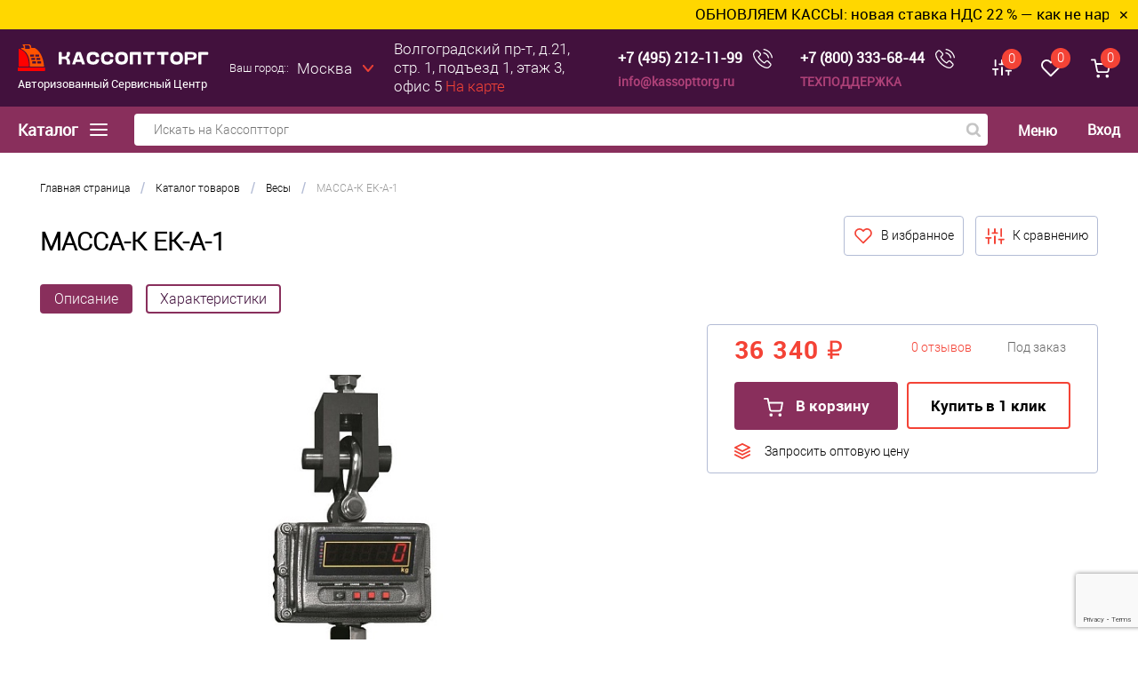

--- FILE ---
content_type: text/html; charset=UTF-8
request_url: https://kassopttorg.ru/catalog/kkm/massa_k_ek_a_1/
body_size: 30528
content:

<!DOCTYPE html>
<html lang="ru">
	<head>
		<meta charset="UTF-8">
		<title>МАССА-К ЕК-A-1 купить: цена в интернет-магазине Кассоптторг в Москве</title>
		<meta name="viewport" content="width=device-width, initial-scale=1.0">
		<meta http-equiv="X-UA-Compatible" content="IE=edge">
		
		<!-- верификация facebook business -->
		<meta name="facebook-domain-verification" content="6buhswnponlldki62p3adtole3chfg" />
		<!-- верификация facebook business закончена -->	
		
		<link rel="shortcut icon" type="image/x-icon" href="/favicon.svg">
		<link rel="preload" href="/bitrix/templates/dresscode/fonts/roboto/roboto-regular.woff" as="font" crossorigin="anonymous">
		<link rel="preload" href="/bitrix/templates/dresscode/fonts/roboto/roboto-bold.woff" as="font" crossorigin="anonymous">

		<meta http-equiv="Content-Type" content="text/html; charset=UTF-8" />
<meta name="robots" content="index, follow" />
<meta name="keywords" content="МАССА-К ЕК-A-1, купить МАССА-К ЕК-A-1, приобрести МАССА-К ЕК-A-1, МАССА-К ЕК-A-1 цена, МАССА-К ЕК-A-1 цены, МАССА-К ЕК-A-1 продажа" />
<meta name="description" content="В нашем каталоге Вы можете подобрать МАССА-К ЕК-A-1 по характеристикам. МАССА-К ЕК-A-1 заказать и купить по дружелюбной цене, в том числе в кредит можно в интернет-магазине – продажа в осуществляется с доставкой по Москве и России." />

				<script data-skip-moving="true">(function(w, d, n) {var cl = "bx-core";var ht = d.documentElement;var htc = ht ? ht.className : undefined;if (htc === undefined || htc.indexOf(cl) !== -1){return;}var ua = n.userAgent;if (/(iPad;)|(iPhone;)/i.test(ua)){cl += " bx-ios";}else if (/Windows/i.test(ua)){cl += ' bx-win';}else if (/Macintosh/i.test(ua)){cl += " bx-mac";}else if (/Linux/i.test(ua) && !/Android/i.test(ua)){cl += " bx-linux";}else if (/Android/i.test(ua)){cl += " bx-android";}cl += (/(ipad|iphone|android|mobile|touch)/i.test(ua) ? " bx-touch" : " bx-no-touch");cl += w.devicePixelRatio && w.devicePixelRatio >= 2? " bx-retina": " bx-no-retina";if (/AppleWebKit/.test(ua)){cl += " bx-chrome";}else if (/Opera/.test(ua)){cl += " bx-opera";}else if (/Firefox/.test(ua)){cl += " bx-firefox";}ht.className = htc ? htc + " " + cl : cl;})(window, document, navigator);</script>

<link href="/bitrix/js/ui/design-tokens/dist/ui.design-tokens.min.css?172626672423463" type="text/css"  rel="stylesheet" />
<link href="/bitrix/js/ui/fonts/opensans/ui.font.opensans.min.css?17262634062320" type="text/css"  rel="stylesheet" />
<link href="/bitrix/js/main/popup/dist/main.popup.bundle.min.css?173097580726589" type="text/css"  rel="stylesheet" />
<link href="/bitrix/cache/css/s7/dresscode/page_2ab906b86a1167d0b48f32f719244055/page_2ab906b86a1167d0b48f32f719244055_v1.css?176806872591591" type="text/css"  rel="stylesheet" />
<link href="/bitrix/cache/css/s7/dresscode/template_1438258b6fa5298d49c79bc25f844607/template_1438258b6fa5298d49c79bc25f844607_v1.css?1768068646210822" type="text/css"  data-template-style="true" rel="stylesheet" />






		

				

		
			</head>

<body class="">
	<div id="panel">
			</div>
	
	<div id="foundation">

		
	<div class="ttt">
		<div class="text">
							<span><a href="https://kassopttorg.ru/news/nds-22-obnovlenie-kkt-2026/">ОБНОВЛЯЕМ КАССЫ: новая ставка НДС 22 % — как не нарушить закон с 2026 года</a></span>
					</div>
	</div>
	<div class="hot-news flexContainer">
		<span id="textMessage" class="hot-text"></span>
		<button class="closeHotButton">&#x2715;</button>
	</div>
	<div class="topHeaderBlock">
<div class="limiter">
	<a href="/" title="Кассоптторг" class="logoLink">
	<svg class="logo_icon">
		<use xlink:href='/bitrix/templates/dresscode/sprites/product_icon.svg#llogo_icon'></use>
	</svg>
	<p class="logo_p">Авторизованный Сервисный Центр</p>
</a>
<style>
	.logo_p {
		color: #fff;
		font: 13px robotoregular;
	    margin: 5px 0 0;
	}
	@media all and (max-width: 1150px) {
		.logo_p {
			display: none;
		}
	}
</style>	<div class="verticalBlock">
		<div id="topAuth">
			<ul>
					<li class="top-auth-login"><a href="/personal/auth/?backurl=/catalog/kkm/massa_k_ek_a_1/index.php">Вход		<svg class="svg_icon_set user_icon">
								<use xlink:href='/bitrix/templates/dresscode/sprites/product_icon.svg#user_icon'></use>
							</svg>
	</a></li>
	<li class="top-auth-register"><a href="/personal/auth/?register=yes&amp;backurl=/catalog/kkm/massa_k_ek_a_1/index.php">Регистрация</a></li>
			</ul>
		</div>
	</div>
	<div class="map_icon">
		<a href="/about/contacts/">
			<svg class="svg_icon_set">
				<use xlink:href='/bitrix/templates/dresscode/sprites/product_icon.svg#map_icon'></use>
			</svg>
		</a>
	</div>
	<div id="geoPosition">
		<ul>
			
<div class="user-geo-position">
	<div class="user-geo-position-label">Ваш город::</div>
	<div class="user-geo-position-value">
		<a href="#modalCities" class="user-geo-position-value-link" id="wf-city">Москва</a>
	</div>
</div>

<div id="modalCities" class="wf-modal-cities wf-modal fade">
    <div class="wf-modal-dialog modal-lg">
        <div class="wf-modal-content">
            <div class="wf-modal-header">
                <p class="wf-modal-title">Ваш город</p>
                <a href="#" class="wf-modal-close" title="Закрыть"></a>
            </div>
            <div class="wf-modal-body">
                <div class="wf-row">
                                            <ul class="list-unstyled wf-primary-cities" style="">
                                                            <li class="pick-location-final" data-locid="9782" data-url="https://kazan.kassopttorg.ru/catalog/kkm/massa_k_ek_a_1/">Казань</li>
                                                            <li class="pick-location-final" data-locid="3051" data-url="https://krasnodar.kassopttorg.ru/catalog/kkm/massa_k_ek_a_1/">Краснодар</li>
                                                            <li class="pick-location-final" data-locid="3052" data-url="https://kassopttorg.ru/catalog/kkm/massa_k_ek_a_1/">Москва</li>
                                                            <li class="pick-location-final" data-locid="3515" data-url="https://nizhny-novgorod.kassopttorg.ru/catalog/kkm/massa_k_ek_a_1/">Нижний Новгород</li>
                                                            <li class="pick-location-final" data-locid="3296" data-url="https://novosibirsk.kassopttorg.ru/catalog/kkm/massa_k_ek_a_1/">Новосибирск</li>
                                                            <li class="pick-location-final" data-locid="3518" data-url="https://petergof.kassopttorg.ru/catalog/kkm/massa_k_ek_a_1/">Петергоф</li>
                                                            <li class="pick-location-final" data-locid="3050" data-url="https://spb.kassopttorg.ru/catalog/kkm/massa_k_ek_a_1/">Санкт-Петербург</li>
                                                            <li class="pick-location-final" data-locid="3130" data-url="https://saratov.kassopttorg.ru/catalog/kkm/massa_k_ek_a_1/">Саратов</li>
                                                            <li class="pick-location-final" data-locid="3524" data-url="https://sevastopol.kassopttorg.ru/catalog/kkm/massa_k_ek_a_1/">Севастополь</li>
                                                            <li class="pick-location-final" data-locid="3295" data-url="https://simferopol.kassopttorg.ru/catalog/kkm/massa_k_ek_a_1/">Симферополь</li>
                                                            <li class="pick-location-final" data-locid="3168" data-url="https://smolensk.kassopttorg.ru/catalog/kkm/massa_k_ek_a_1/">Смоленск</li>
                                                            <li class="pick-location-final" data-locid="3526" data-url="https://sochi.kassopttorg.ru/catalog/kkm/massa_k_ek_a_1/">Сочи</li>
                                                            <li class="pick-location-final" data-locid="3179" data-url="https://tver.kassopttorg.ru/catalog/kkm/massa_k_ek_a_1/">Тверь</li>
                                                    </ul>
                                    </div>
            </div>
                    </div>
    </div>
</div>
							
		</ul>
	</div>
	<p class="hr">
		<span class="cityName">г. Москва</span><br>
Волгоградский пр-т, д.21, стр. 1, подъезд 1, этаж 3, офис 5
		<a href="/about/contacts/" class="showMap">На карте</a>
	</p>
	<div class="searchByCatalog">	
		<div id="smart-title-search-top" class="bx-searchtitle ">
	<form action="/search/index.php">
		<div class="bx-input-group">
			<input id="smart-title-search-input-top" placeholder="Искать на Кассоптторг" type="text" name="q" value="" autocomplete="off" class="bx-form-control"/>
			<span class="bx-input-group-btn">
				<span class="bx-searchtitle-preloader " id="smart-title-search-top_preloader_item"></span>
				<button class="loopa" type="submit" name="s">
					<svg class="input_icon search_icon svg_icon_set">
						<use xlink:href='/bitrix/templates/dresscode/sprites/product_icon.svg#search_icon'></use>
					</svg>
				</button>
			</span>
		</div>
	</form>
	
	</div>

	</div>
<!--
	<div class="contacts">
		<a href="tel:+74952121199" class="telephone">+7 (495) 212-11-99</a>
		<a href="mailto:info@kassopttorg.ru" class="email">info@kassopttorg.ru</a>
	</div>
	<a href="#" class="openWebFormModal link callBack disabled-active" data-id="1">Обратный звонок</a>
-->
	<div class="contacts">
		<div class="flexContainer v-center">
			<a href="tel:+74952121199" class="telephone">+7 (495) 212-11-99</a><!--+7 (495) 212-11-99-->
			<a href="#" class="openWebFormModal link callBack disabled-active" data-id="1">
				<svg class="svg_icon_set compare_icon" style="fill: #fff;">
					<use xlink:href='/bitrix/templates/dresscode/sprites/product_icon.svg#tel_icon'></use>
				</svg>
			</a>
		</div>
		<a href="mailto:info@kassopttorg.ru" class="email">info@kassopttorg.ru</a><!--info@kassopttorg.ru-->
	</div>
	<div class="contacts support_box">
		<div class="flexContainer v-center">
			<a href="tel:+78003336844" class="telephone">+7 (800) 333-68-44</a>
			<a href="#" class="openWebFormModal link callBack disabled-active" data-id="1">
				<svg class="svg_icon_set compare_icon" style="fill: #fff;">
					<use xlink:href='/bitrix/templates/dresscode/sprites/product_icon.svg#tel_icon'></use>
				</svg>
			</a>
		</div>
		<a class="name" href="/support/">ТЕХПОДДЕРЖКА</a>
	</div>
	<div class="toolsContainer">
		<div class="topCompare">
			<div id="flushTopCompare">
				<!--'start_frame_cache_yqTuxz'--><a class="text">
	<svg class="svg_icon_set compare_icon">
		<use xlink:href='/bitrix/templates/dresscode/sprites/product_icon.svg#compare_icon'></use>
	</svg>
	<span class="value">0</span>
</a>
<a class="link">
	<span class="label">Сравнение</span>
</a>
<!--'end_frame_cache_yqTuxz'-->			</div>
		</div>
		<div class="topWishlist">
			<div id="flushTopwishlist">
				<!--'start_frame_cache_zkASNO'-->	<a class="text">
		<svg class="svg_icon_set">
			<use xlink:href='/bitrix/templates/dresscode/sprites/product_icon.svg#wish_icon'></use>
		</svg>
		<span class="value">0</span>
	</a>
	<a class="link">
		<span class="label">
			Избранное		</span>
	</a>
<!--'end_frame_cache_zkASNO'-->			</div>
		</div>
		<div class="cart">
			<div id="flushTopCart">
				<!--'start_frame_cache_FKauiI'-->	<a class="countLink">
		<svg class="svg_icon_set cart_icon">
			<use xlink:href='/bitrix/templates/dresscode/sprites/product_icon.svg#cart_icon'></use>
		</svg>
		<span class="count">0</span>
	</a>
	<a class="heading">
		<span class="cartLabel">
			В корзине		</span>
		<span class="total">
							пока пусто					</span>
	</a>
<!--'end_frame_cache_FKauiI'-->			</div>
		</div>
	</div>
</div>
</div>

<div class="bottomHeaderBlock">
<div class="limiter">
	<a class="heading orange menuRolled" id="catalogMenuHeading">
		Каталог
		<ins>
		<svg class="svg_icon_set" xmlns="http://www.w3.org/2000/svg" xmlns:xlink="http://www.w3.org/1999/xlink" viewBox="0 0 20 14">
			<path d="M1 7H19M1 1H19M1 13H19" stroke="white" stroke-width="2" stroke-linecap="round" stroke-linejoin="round"/>
		</svg>
	</ins></a>
	<div class="searchByCatalog">
		<div id="smart-title-search" class="bx-searchtitle ">
	<form action="/search/index.php">
		<div class="bx-input-group">
			<input id="smart-title-search-input" placeholder="Искать на Кассоптторг" type="text" name="q" value="" autocomplete="off" class="bx-form-control"/>
			<span class="bx-input-group-btn">
				<span class="bx-searchtitle-preloader " id="smart-title-search_preloader_item"></span>
				<button class="loopa" type="submit" name="s">
					<svg class="input_icon search_icon svg_icon_set">
						<use xlink:href='/bitrix/templates/dresscode/sprites/product_icon.svg#search_icon'></use>
					</svg>
				</button>
			</span>
		</div>
	</form>
	
	</div>

	</div>
	<div class="headerLineMenu">
			<ul id="subMenu">
									<li><a href="/support">Вопросы и ответы</a></li>
												<li><a href="/news/">Статьи</a></li>
												<li><a href="/about/delivery">Доставка</a></li>
												<li><a href="/about">О магазине</a></li>
												<li><a href="/about/guaranty">Гарантия</a></li>
												<li><a href="/about/contacts">Контакты</a></li>
						</ul>
	</div>
	<div class="verticalBlock">
		<div id="topAuth">
			<ul>
					<li class="top-auth-login"><a href="/personal/auth/?backurl=/catalog/kkm/massa_k_ek_a_1/index.php">Вход		<svg class="svg_icon_set user_icon">
								<use xlink:href='/bitrix/templates/dresscode/sprites/product_icon.svg#user_icon'></use>
							</svg>
	</a></li>
	<li class="top-auth-register"><a href="/personal/auth/?register=yes&amp;backurl=/catalog/kkm/massa_k_ek_a_1/index.php">Регистрация</a></li>
			</ul>
		</div>
	</div>
</div>
</div>		<div id="main" class="color_white">
			<div class="limiter">
				<div class="compliter">
											<div id="left">
	<a class="heading orange menuRolled" id="catalogMenuHeading">Каталог товаров<ins>
		<svg class="svg_icon_set" xmlns="http://www.w3.org/2000/svg" xmlns:xlink="http://www.w3.org/1999/xlink" viewBox="0 0 460.713 460.713">
			<g>
				<rect y="115.356" width="302" height="30"/>
				<polygon points="335.786,202.231 398.25,264.694 460.713,202.232 	"/>
				<rect y="315.356" width="302" height="30"/>
				<rect y="215.356" width="302" height="30"/>
			</g>
		</svg>
	</ins></a>
	<div class="collapsed" id="left_menu">
		<div id="bx_incl_area_11_1_1"></div> 
		<section class="catalog__categories">
		<ul id="leftMenu">
							<li  
						data-target="#subcategory-1" class="eChild activeDrop">
					<a href="/catalog/section/kassovye_apparaty/" class="menuLink">
													<img class="lazyload" src="/bitrix/templates/dresscode/images/empty.png" data-src="/upload/iblock/613/kontrolno_kassovye_apparaty.png" alt="Контрольно кассовые аппараты">
												<span class="tx">
							Контрольно кассовые аппараты						</span>
					</a>
				</li>
							<li  
						data-target="#subcategory-2" class="eChild ">
					<a href="/catalog/section/uslugi/" class="menuLink">
													<img class="lazyload" src="/bitrix/templates/dresscode/images/empty.png" data-src="/upload/resize_cache/iblock/1ab/24_24_1/Услуги.png" alt="Услуги">
												<span class="tx">
							Услуги						</span>
					</a>
				</li>
							<li  
						data-target="#subcategory-3" class="eChild ">
					<a href="/catalog/section/avtomatizatsiya/" class="menuLink">
													<img class="lazyload" src="/bitrix/templates/dresscode/images/empty.png" data-src="/upload/resize_cache/iblock/099/24_24_1/avtomatizatsiya_biznesa.png" alt="Автоматизация бизнеса">
												<span class="tx">
							Автоматизация бизнеса						</span>
					</a>
				</li>
							<li  
						data-target="#subcategory-4" class="eChild ">
					<a href="/catalog/section/aksessuary/" class="menuLink">
													<img class="lazyload" src="/bitrix/templates/dresscode/images/empty.png" data-src="/upload/iblock/d5d/aksessuary_i_komplektuyushchie.png" alt="Аксессуары и комплектующие">
												<span class="tx">
							Аксессуары и комплектующие						</span>
					</a>
				</li>
							<li  
						data-target="#subcategory-5" class="eChild ">
					<a href="/catalog/section/pos_oborudovanie/" class="menuLink">
													<img class="lazyload" src="/bitrix/templates/dresscode/images/empty.png" data-src="/upload/resize_cache/iblock/368/mr3lpe9oj15s33go7goyanukt4iqjxip/24_24_1/pos_oborudovanie.png" alt="POS-оборудование">
												<span class="tx">
							POS-оборудование						</span>
					</a>
				</li>
							<li  
						data-target="#subcategory-6" class="eChild ">
					<a href="/catalog/section/arenda_kassy/" class="menuLink">
													<img class="lazyload" src="/bitrix/templates/dresscode/images/empty.png" data-src="/upload/resize_cache/iblock/05d/24_24_1/arenda_kassy.png" alt="Аренда кассы">
												<span class="tx">
							Аренда кассы						</span>
					</a>
				</li>
							<li  
						data-target="#subcategory-7" class="eChild ">
					<a href="/catalog/section/vesy/" class="menuLink">
													<img class="lazyload" src="/bitrix/templates/dresscode/images/empty.png" data-src="/upload/resize_cache/iblock/9b2/24_24_1/Весы.png" alt="Весы">
												<span class="tx">
							Весы						</span>
					</a>
				</li>
							<li  
						data-target="#subcategory-8" class="eChild ">
					<a href="/catalog/section/denezhnye_yashchiki/" class="menuLink">
													<img class="lazyload" src="/bitrix/templates/dresscode/images/empty.png" data-src="/upload/resize_cache/iblock/a01/1dcu2a07giigf21n34bhliautt39ehcy/24_24_1/denezhnye_yashchiki.png" alt="Денежные ящики">
												<span class="tx">
							Денежные ящики						</span>
					</a>
				</li>
							<li  
						data-target="#subcategory-9" class="eChild ">
					<a href="/catalog/section/displey_pokupatelya/" class="menuLink">
													<img class="lazyload" src="/bitrix/templates/dresscode/images/empty.png" data-src="/upload/iblock/795/displey_pokupatelya.png" alt="Дисплей покупателя">
												<span class="tx">
							Дисплей покупателя						</span>
					</a>
				</li>
							<li >
					<a href="/catalog/section/keysy_po_kassovym_apparatam_kak_pokupayut_kassy/" class="menuLink">
													<img class="lazyload" src="/bitrix/templates/dresscode/images/empty.png" data-src="/upload/iblock/b05/keysy_po_kassovym_apparatam_kak_pokupayut_kassy.png" alt="Кейсы - как покупают кассы">
												<span class="tx">
							Кейсы - как покупают кассы						</span>
					</a>
				</li>
							<li  
						data-target="#subcategory-11" class="eChild ">
					<a href="/catalog/section/oborudovanie_dlya_banknot/" class="menuLink">
													<img class="lazyload" src="/bitrix/templates/dresscode/images/empty.png" data-src="/upload/resize_cache/iblock/f57/24_24_1/oborudovanie_dlya_banknot.png" alt="Оборудование для банкнот">
												<span class="tx">
							Оборудование для банкнот						</span>
					</a>
				</li>
							<li  
						data-target="#subcategory-12" class="eChild ">
					<a href="/catalog/section/ofd_operatory_fiskalnykh_dannykh/" class="menuLink">
													<img class="lazyload" src="/bitrix/templates/dresscode/images/empty.png" data-src="/upload/resize_cache/iblock/a0d/24_24_1/ОФД.png" alt="ОФД">
												<span class="tx">
							ОФД						</span>
					</a>
				</li>
							<li >
					<a href="/catalog/section/printery_dlya_plastikovykh_kart/" class="menuLink">
													<img class="lazyload" src="/bitrix/templates/dresscode/images/empty.png" data-src="/upload/resize_cache/iblock/826/24_24_1/printery_dlya_plastikovykh_kart.png" alt="Принтеры для пластиковых карт">
												<span class="tx">
							Принтеры для пластиковых карт						</span>
					</a>
				</li>
							<li >
					<a href="/catalog/section/printery_etiketok/" class="menuLink">
													<img class="lazyload" src="/bitrix/templates/dresscode/images/empty.png" data-src="/upload/resize_cache/iblock/dad/24_24_1/printery_etiketok.png" alt="Принтеры для этикеток">
												<span class="tx">
							Принтеры для этикеток						</span>
					</a>
				</li>
							<li >
					<a href="/catalog/section/printery_chekov/" class="menuLink">
													<img class="lazyload" src="/bitrix/templates/dresscode/images/empty.png" data-src="/upload/resize_cache/iblock/3f0/24_24_1/printery_chekov.png" alt="Принтеры чеков">
												<span class="tx">
							Принтеры чеков						</span>
					</a>
				</li>
							<li  
						data-target="#subcategory-16" class="eChild ">
					<a href="/catalog/section/programmy_dlya_avtomatizatsii_torgovli/" class="menuLink">
													<img class="lazyload" src="/bitrix/templates/dresscode/images/empty.png" data-src="/upload/resize_cache/iblock/d53/24_24_1/programmy_dlya_avtomatizatsii_torgovli.png" alt="Программы для автоматизации торговли">
												<span class="tx">
							Программы для автоматизации торговли						</span>
					</a>
				</li>
							<li  
						data-target="#subcategory-17" class="eChild ">
					<a href="/catalog/section/proshivki_i_litsenzii_dlya_kkt/" class="menuLink">
													<img class="lazyload" src="/bitrix/templates/dresscode/images/empty.png" data-src="/upload/resize_cache/iblock/6c1/l7hqlbwhd0wpd99jphsyrrcfj391ic6j/24_24_1/proshivki_i_litsenzii_dlya_kkt.png" alt="Прошивки и лицензии для ККТ">
												<span class="tx">
							Прошивки и лицензии для ККТ						</span>
					</a>
				</li>
							<li  
						data-target="#subcategory-18" class="eChild ">
					<a href="/catalog/section/skanery_shtrix_codov/" class="menuLink">
													<img class="lazyload" src="/bitrix/templates/dresscode/images/empty.png" data-src="/upload/resize_cache/iblock/ab4/24_24_1/skanery_shtrikh_kodov.png" alt="Сканеры штрих-кодов">
												<span class="tx">
							Сканеры штрих-кодов						</span>
					</a>
				</li>
							<li >
					<a href="/catalog/section/terminaly_oplaty/" class="menuLink">
													<img class="lazyload" src="/bitrix/templates/dresscode/images/empty.png" data-src="/upload/iblock/239/terminaly_oplaty.jpg" alt="Терминалы оплаты">
												<span class="tx">
							Терминалы оплаты						</span>
					</a>
				</li>
							<li  
						data-target="#subcategory-20" class="eChild ">
					<a href="/catalog/section/terminaly_sbora_dannykh/" class="menuLink">
													<img class="lazyload" src="/bitrix/templates/dresscode/images/empty.png" data-src="/upload/resize_cache/iblock/cef/24_24_1/terminaly_sbora_dannykh.png" alt="Терминалы сбора данных">
												<span class="tx">
							Терминалы сбора данных						</span>
					</a>
				</li>
							<li  
						data-target="#subcategory-21" class="eChild ">
					<a href="/catalog/section/terminal_kupit_ekvayring_bankovskiy/" class="menuLink">
													<img class="lazyload" src="/bitrix/templates/dresscode/images/empty.png" data-src="/upload/resize_cache/iblock/461/24_24_1/terminaly_ekvayringa.png" alt="Терминалы эквайринга">
												<span class="tx">
							Терминалы эквайринга						</span>
					</a>
				</li>
							<li >
					<a href="/catalog/section/elektronno_tsifrovye_podpisi_etsp/" class="menuLink">
													<img class="lazyload" src="/bitrix/templates/dresscode/images/empty.png" data-src="/upload/resize_cache/iblock/6a7/24_24_1/Удостоверяющий_центр.png" alt="Удостоверяющий центр">
												<span class="tx">
							Удостоверяющий центр						</span>
					</a>
				</li>
							<li >
					<a href="/catalog/section/etiket_pistolety/" class="menuLink">
													<img class="lazyload" src="/bitrix/templates/dresscode/images/empty.png" data-src="/upload/iblock/12e/etiket_pistolety.png" alt="Этикет пистолеты">
												<span class="tx">
							Этикет пистолеты						</span>
					</a>
				</li>
							<li >
					<a href="/catalog/section/bankovskiy_ekvayring/" class="menuLink">
													<img class="lazyload" src="/bitrix/templates/dresscode/images/empty.png" data-src="/upload/resize_cache/iblock/cd1/24_24_1/bankovskiy_ekvayring.png" alt="Банковский эквайринг">
												<span class="tx">
							Банковский эквайринг						</span>
					</a>
				</li>
							<li  
						data-target="#subcategory-25" class="eChild ">
					<a href="/catalog/section/promoaktsii/" class="menuLink">
													<img class="lazyload" src="/bitrix/templates/dresscode/images/empty.png" data-src="/upload/resize_cache/iblock/bc8/24_24_1/aktsii.png" alt="АКЦИИ">
												<span class="tx">
							АКЦИИ						</span>
					</a>
				</li>
					</ul>
									<div class="drop catalog__subcategories catalog__subcategories_active" id="subcategory-1">
					<div class="catalog__subcategories-and-products-block">
					<div class="catalog__subcategories-block">
																		<div class="section-container section-container--multiple">
																<a href="/catalog/section/vse_kassovye_apparaty/" class="section-name">
									Все онлайн кассы								</a>
																	<div class="sub-subsections__container">
																			<a href="/catalog/section/onlan_kassy_dlya_ip/" class="sub-subsection">Кассы для ИП</a>
																			<a href="/catalog/section/mobilnye/" class="sub-subsection">Мобильные</a>
																			<a href="/catalog/section/dlya_internet_magazina/" class="sub-subsection">Для интернет-магазина</a>
																			<a href="/catalog/section/online-kassy_do_3000/" class="sub-subsection">Кассы до 3000 руб.</a>
																			<a href="/catalog/section/statsionarnye/" class="sub-subsection">С ящиком для денег</a>
																			<a href="/catalog/section/knopochnye_kassy/" class="sub-subsection">Недорогие кнопочные</a>
																		</div>
															</div>
													<div class="section-container section-container--multiple">
																<a href="/catalog/section/kassy_na_androide/" class="section-name">
									Все смарт-терминалы								</a>
																	<div class="sub-subsections__container">
																			<a href="/catalog/section/ekvayring/" class="sub-subsection">С банковским терминалом</a>
																		</div>
															</div>
													<div class="section-container section-container--multiple">
																<a href="/catalog/section/b_u/" class="section-name">
									Б/у								</a>
																	<div class="sub-subsections__container">
																			<a href="/catalog/section/skupka_b_u_kass/" class="sub-subsection">Скупка Б/У кассовых аппаратов</a>
																		</div>
															</div>
													<div class="section-container ">
																<a href="/catalog/section/chekopechatayushchie_mashiny_chpm/" class="section-name">
									ЧПМ								</a>
															</div>
													<div class="section-container section-container--multiple">
																<a href="/catalog/section/fiskalnye_registratory/" class="section-name">
									Фискальные регистраторы								</a>
																	<div class="sub-subsections__container">
																			<a href="/catalog/section/oblachnye_bez_kassy/" class="sub-subsection">Облачные</a>
																			<a href="/catalog/section/horeca_fr/" class="sub-subsection">HoReCa</a>
																			<a href="/catalog/section/vysokoproizvoditelnye_fr/" class="sub-subsection">Высокопроизводительные</a>
																			<a href="/catalog/section/mobilnye_fr/" class="sub-subsection">Мобильные</a>
																		</div>
															</div>
													<div class="section-container section-container--multiple">
																<a href="/catalog/section/evotor/" class="section-name">
									Эвотор								</a>
																	<div class="sub-subsections__container">
																			<a href="/catalog/section/evotor_5/" class="sub-subsection">Эвотор 5</a>
																			<a href="/catalog/section/evotor_6/" class="sub-subsection">Эвотор 6</a>
																			<a href="/catalog/section/evotor_7_2/" class="sub-subsection">Эвотор 7.2</a>
																			<a href="/catalog/section/evotor_7_3_kupit/" class="sub-subsection">Эвотор 7.3</a>
																			<a href="/catalog/section/evotor_10_kupit/" class="sub-subsection">Эвотор 10</a>
																			<a href="/catalog/section/evotor_power/" class="sub-subsection">Эвотор Power</a>
																			<a href="/catalog/section/evotor_sberbank/" class="sub-subsection">Эвотор Сбербанк</a>
																			<a href="/catalog/section/evotor_tinkoff/" class="sub-subsection">Эвотор Тинькофф</a>
																		</div>
															</div>
																		<div class="section-container section-container--multiple">
														<a href="/catalog/section/merkuriy/" class="section-name">Меркурий</a>
														<div class="sub-subsections__container">
																	<a href="/catalog/section/merkuriy_105f/" class="sub-subsection">Меркурий 105Ф</a>
																	<a href="/catalog/section/merkuriy_115f/" class="sub-subsection">Меркурий 115Ф</a>
																	<a href="/catalog/section/merkuriy_119f/" class="sub-subsection">Меркурий 119Ф</a>
																	<a href="/catalog/section/merkuriy_130f/" class="sub-subsection">Меркурий 130Ф</a>
																	<a href="/catalog/section/merkuriy_180f/" class="sub-subsection">Меркурий 180Ф</a>
																	<a href="/catalog/section/merkuriy_185f/" class="sub-subsection">Меркурий 185Ф</a>
																	<a href="/catalog/section/merkuriy_mf/" class="sub-subsection">Меркурий МФ</a>
															</div>
													</div>
												<div class="section-container section-container--multiple">
														<a href="/catalog/section/atol/" class="section-name">АТОЛ</a>
														<div class="sub-subsections__container">
																	<a href="/catalog/section/atol_1f/" class="sub-subsection">АТОЛ 1Ф</a>
																	<a href="/catalog/section/atol_11f/" class="sub-subsection">АТОЛ 11Ф</a>
																	<a href="/catalog/section/atol_15f/" class="sub-subsection">АТОЛ 15Ф</a>
																	<a href="/catalog/section/atol_20f/" class="sub-subsection">АТОЛ 20Ф</a>
																	<a href="/catalog/section/atol_22_v_2f/" class="sub-subsection">АТОЛ 22 v 2Ф</a>
																	<a href="/catalog/section/atol_22f/" class="sub-subsection">АТОЛ FPrint 22ПТК</a>
																	<a href="/catalog/section/atol_25f/" class="sub-subsection">АТОЛ 25Ф</a>
																	<a href="/catalog/section/atol_27f/" class="sub-subsection">АТОЛ 27Ф</a>
																	<a href="/catalog/section/atol_30f/" class="sub-subsection">АТОЛ 30Ф</a>
																	<a href="/catalog/section/atol_35f/" class="sub-subsection">АТОЛ 35Ф</a>
																	<a href="/catalog/section/atol_50f/" class="sub-subsection">АТОЛ 50Ф</a>
																	<a href="/catalog/section/atol_fprint_52f/" class="sub-subsection">АТОЛ Fprint 52Ф</a>
																	<a href="/catalog/section/atol_55f/" class="sub-subsection">АТОЛ 55Ф</a>
																	<a href="/catalog/section/atol_60f/" class="sub-subsection">АТОЛ 60Ф</a>
																	<a href="/catalog/section/atol_77f/" class="sub-subsection">АТОЛ 77Ф</a>
																	<a href="/catalog/section/atol_90f/" class="sub-subsection">АТОЛ 90Ф</a>
																	<a href="/catalog/section/atol_91f/" class="sub-subsection">АТОЛ 91Ф</a>
																	<a href="/catalog/section/atol_92f/" class="sub-subsection">АТОЛ 92Ф</a>
																	<a href="/catalog/section/atol_sigma_7/" class="sub-subsection">АТОЛ Сигма 7</a>
																	<a href="/catalog/section/atol_sigma_8/" class="sub-subsection">АТОЛ Сигма 8</a>
																	<a href="/catalog/section/atol_sigma_10/" class="sub-subsection">АТОЛ Сигма 10</a>
																	<a href="/catalog/section/atol_stb_5/" class="sub-subsection">АТОЛ СТБ 5</a>
															</div>
													</div>
												<div class="section-container section-container--multiple">
														<a href="/catalog/section/aqsi/" class="section-name">aQsi </a>
														<div class="sub-subsections__container">
																	<a href="/catalog/section/aqsi_6f_s_ekvayringom/" class="sub-subsection"> aQsi 6Ф с эквайрингом</a>
																	<a href="/catalog/section/aqsi_5f_bez_modulya_ekvayringa/" class="sub-subsection">aQsi 5Ф без модуля эквайринга</a>
																	<a href="/catalog/section/aqsi_5f_s_ekvayringom/" class="sub-subsection">aQsi 5Ф с эквайрингом</a>
															</div>
													</div>
												<div class="section-container section-container--multiple">
														<a href="/catalog/section/poscenter/" class="section-name">POSCenter</a>
														<div class="sub-subsections__container">
																	<a href="/catalog/section/riteyl_01f/" class="sub-subsection">Ритейл 01Ф</a>
																	<a href="/catalog/section/riteyl_02f/" class="sub-subsection">Ритейл 02Ф</a>
																	<a href="/catalog/section/riteyl_kombo_01f/" class="sub-subsection">Ритейл-Комбо-01Ф</a>
															</div>
													</div>
												<div class="section-container section-container--multiple">
														<a href="/catalog/section/shtrikh_m/" class="section-name">Штрих-М</a>
														<div class="sub-subsections__container">
																	<a href="/catalog/section/shtrikh_m_01f/" class="sub-subsection">Штрих-М 01Ф</a>
																	<a href="/catalog/section/shtrikh_m_02f/" class="sub-subsection">Штрих-М 02Ф</a>
																	<a href="/catalog/section/shtrikh_layt_01f/" class="sub-subsection">Штрих-Лайт-01Ф</a>
																	<a href="/catalog/section/shtrikh_layt_02_f/" class="sub-subsection">Штрих-Лайт-02-Ф</a>
																	<a href="/catalog/section/shtrikh_fr_01f/" class="sub-subsection">Штрих ФР 01Ф</a>
																	<a href="/catalog/section/shtrikh_fr_02f/" class="sub-subsection">Штрих ФР 02Ф</a>
																	<a href="/catalog/section/rr_01f/" class="sub-subsection">РР-01Ф</a>
																	<a href="/catalog/section/rr_02f/" class="sub-subsection">РР-02Ф</a>
																	<a href="/catalog/section/rr_03f/" class="sub-subsection">РР-03Ф</a>
																	<a href="/catalog/section/rr_04f/" class="sub-subsection">РР-04Ф</a>
																	<a href="/catalog/section/shtrikh_mpay_f/" class="sub-subsection">Штрих Mpay Ф</a>
																	<a href="/catalog/section/shtrikh_mini_01f/" class="sub-subsection">Штрих Мини 01Ф</a>
																	<a href="/catalog/section/shtrikh_onlayn/" class="sub-subsection">Штрих Онлайн</a>
																	<a href="/catalog/section/shtrikh_kart_f/" class="sub-subsection">Штрих-Карт-Ф</a>
																	<a href="/catalog/section/shtrikh_nano_f/" class="sub-subsection">Штрих-Нано-Ф</a>
																	<a href="/catalog/section/shtrikh_siti_f/" class="sub-subsection">Штрих-Сити-Ф </a>
																	<a href="/catalog/section/shtrikh_smartpos_f/" class="sub-subsection">Штрих-Смартпос-Ф</a>
																	<a href="/catalog/section/shtrikh_smartpos_f_mini/" class="sub-subsection">Штрих-Смартпос-Ф Мини</a>
																	<a href="/catalog/section/shtrikh_fr_f_elves_fr_f/" class="sub-subsection">Штрих-ФР-Ф (Элвес ФР-Ф)</a>
																	<a href="/catalog/section/elves_mf/" class="sub-subsection">Элвес</a>
																	<a href="/catalog/section/elves_mf_2/" class="sub-subsection">Элвес МФ</a>
															</div>
													</div>
												<div class="section-container section-container--multiple">
														<a href="/catalog/section/drimkas/" class="section-name">Дримкас</a>
														<div class="sub-subsections__container">
																	<a href="/catalog/section/viki_mini/" class="sub-subsection">Viki Mini</a>
																	<a href="/catalog/section/viki_print_57_plyus_f/" class="sub-subsection">Вики Принт 57 Плюс Ф</a>
																	<a href="/catalog/section/viki_print_80_plyus_f/" class="sub-subsection">Вики Принт 80 плюс Ф</a>
																	<a href="/catalog/section/drimkas_f/" class="sub-subsection">Дримкас Ф</a>
																	<a href="/catalog/section/kassa_f/" class="sub-subsection">Касса Ф</a>
															</div>
													</div>
												<div class="section-container section-container--multiple">
														<a href="/catalog/section/po_tipu_biznesa/" class="section-name">По типу бизнеса</a>
														<div class="sub-subsections__container">
																	<a href="/catalog/section/avia_zhd_kassy/" class="sub-subsection">Авиа/жд кассы</a>
																	<a href="/catalog/section/avtoservis/" class="sub-subsection">Автосервис, автомойка, шиномонтаж</a>
																	<a href="/catalog/section/agenstvo_nedvizhimosti/" class="sub-subsection">Агенство недвижимости</a>
																	<a href="/catalog/section/azs/" class="sub-subsection">АЗС</a>
																	<a href="/catalog/section/alkogol/" class="sub-subsection">Алкоголь</a>
																	<a href="/catalog/section/apteka/" class="sub-subsection">Аптека</a>
																	<a href="/catalog/section/atele/" class="sub-subsection">Ателье</a>
																	<a href="/catalog/section/banya_sauna/" class="sub-subsection">Баня, сауна</a>
																	<a href="/catalog/section/bar/" class="sub-subsection"> Бар, буфет, кофейня</a>
																	<a href="/catalog/section/izgotovlenie_klyuchey/" class="sub-subsection">Изготовление ключей</a>
																	<a href="/catalog/section/internet_magazin/" class="sub-subsection">Интернет-магазин</a>
																	<a href="/catalog/section/kinoteatr/" class="sub-subsection">Театр и кинотеатр</a>
																	<a href="/catalog/section/klinika/" class="sub-subsection">Клиника</a>
																	<a href="/catalog/section/kureru/" class="sub-subsection">Курьеру</a>
																	<a href="/catalog/section/lombard/" class="sub-subsection">Ломбард</a>
																	<a href="/catalog/section/magazin/" class="sub-subsection">Магазин, универмаг</a>
																	<a href="/catalog/section/magazin_produktov/" class="sub-subsection">Магазин продуктов</a>
																	<a href="/catalog/section/notarius/" class="sub-subsection">Нотариус</a>
																	<a href="/catalog/section/odezhda/" class="sub-subsection">Одежда</a>
																	<a href="/catalog/section/ostrovok_v_biznes_tsentre/" class="sub-subsection">Островок в торговом центре</a>
																	<a href="/catalog/section/ofis/" class="sub-subsection">Офис</a>
																	<a href="/catalog/section/prodazha_piva/" class="sub-subsection">Продажа пива</a>
																	<a href="/catalog/section/prodazha_tovarov/" class="sub-subsection">Продажа товаров</a>
																	<a href="/catalog/section/punkty_vydachi_zakazov/" class="sub-subsection">Пункты выдачи заказов</a>
																	<a href="/catalog/section/restoran/" class="sub-subsection">Кафе и ресторан</a>
																	<a href="/catalog/section/salon_krasoty/" class="sub-subsection">Салон красоты</a>
																	<a href="/catalog/section/stolovaya/" class="sub-subsection">Столовая</a>
																	<a href="/catalog/section/supermarket/" class="sub-subsection">Супермаркет и гипермаркет</a>
																	<a href="/catalog/section/taksi/" class="sub-subsection">Такси и автобусы</a>
																	<a href="/catalog/section/rynki/" class="sub-subsection">Рынки</a>
																	<a href="/catalog/section/turfirma/" class="sub-subsection">Турфирма</a>
																	<a href="/catalog/section/uslugi_1/" class="sub-subsection">Услуги</a>
																	<a href="/catalog/section/fast_fud/" class="sub-subsection">Фаст-фуд</a>
																	<a href="/catalog/section/fitnes_klub/" class="sub-subsection">Фитнес клуб</a>
																	<a href="/catalog/section/shkoly/" class="sub-subsection">Школы</a>
															</div>
													</div>
												<div class="section-container section-container--multiple">
														<a href="/catalog/section/po_proizvoditelyam/" class="section-name">Другие производители</a>
														<div class="sub-subsections__container">
																	<a href="/catalog/section/pirit_2f/" class="sub-subsection">Pirit 2Ф</a>
																	<a href="/catalog/section/azur_01f/" class="sub-subsection">Азур 01Ф</a>
																	<a href="/catalog/section/arkus_st/" class="sub-subsection">Аркус-СТ</a>
																	<a href="/catalog/section/inzhenernyy_stapel/" class="sub-subsection">Инженерный стапель</a>
																	<a href="/catalog/section/kasbi_02f/" class="sub-subsection">Касби 02Ф</a>
																	<a href="/catalog/section/kassatka/" class="sub-subsection">Кассатка</a>
																	<a href="/catalog/section/meshchyera/" class="sub-subsection">Мещёра</a>
																	<a href="/catalog/section/mts_kassa/" class="sub-subsection">МТС</a>
																	<a href="/catalog/section/multisoft/" class="sub-subsection">Мультисофт</a>
																	<a href="/catalog/section/orion_100f/" class="sub-subsection">Орион 100Ф</a>
																	<a href="/catalog/section/pioner_114f/" class="sub-subsection">Пионер 114Ф</a>
																	<a href="/catalog/section/servis_plyus/" class="sub-subsection">Сервис Плюс</a>
																	<a href="/catalog/section/ekr_2102k_f/" class="sub-subsection">ЭКР 2102К-Ф</a>
																	<a href="/catalog/section/agat_1f/" class="sub-subsection">Агат 1Ф</a>
															</div>
													</div>
												<div class="section-container ">
														<a href="/catalog/section/aktualnoe/" class="section-name">Актуальное</a>
													</div>
											</div>
																<div id="menuSlider_404" class="menuSlider" style="margin-left: auto;
width: 120px;">
															<div class="" id="bx_1921946165_1614" data-product-id="1614" data-iblock-id="" data-prop-id="" data-product-width="180" data-product-height="240" data-hide-measure="N">
									<div>
										<a href="/catalog/kkm/merkuriy_185f/" class="picture">
											<img class="lazyload" data-src="/upload/resize_cache/iblock/101/ys39kr3bid99pehhgwakwdpts1fq6atk/180_240_1/merkuriy_185f.png" alt="Меркурий 185Ф">
										</a>
										<a href="/catalog/kkm/merkuriy_185f/" class="name"><span class="middle">Меркурий 185Ф</span></a>
									</div>
								</div>
															<div class="" id="bx_1921946165_3245" data-product-id="3245" data-iblock-id="" data-prop-id="" data-product-width="180" data-product-height="240" data-hide-measure="N">
									<div>
										<a href="/catalog/kkm/aqsi_5f_ekvayring/" class="picture">
											<img class="lazyload" data-src="/upload/resize_cache/iblock/09b/180_240_1/aqsi-5f-s-priemom-bankovskikh-kart.png" alt="aQsi 5Ф эквайринг">
										</a>
										<a href="/catalog/kkm/aqsi_5f_ekvayring/" class="name"><span class="middle">aQsi 5Ф эквайринг</span></a>
									</div>
								</div>
															<div class="" id="bx_1921946165_14821" data-product-id="14821" data-iblock-id="" data-prop-id="" data-product-width="180" data-product-height="240" data-hide-measure="N">
									<div>
										<a href="/catalog/kkm/aqsi_6f_ekvayring/" class="picture">
											<img class="lazyload" data-src="/upload/resize_cache/iblock/213/fa3cz3h0ok00gyuqi5j50oobaqg3c0nl/180_240_1/aqsi_6f_ekvayring.png" alt="aQsi 6Ф эквайринг">
										</a>
										<a href="/catalog/kkm/aqsi_6f_ekvayring/" class="name"><span class="middle">aQsi 6Ф эквайринг</span></a>
									</div>
								</div>
															<div class="" id="bx_1921946165_1574" data-product-id="1574" data-iblock-id="" data-prop-id="" data-product-width="180" data-product-height="240" data-hide-measure="N">
									<div>
										<a href="/catalog/kkm/atol_30f/" class="picture">
											<img class="lazyload" data-src="/upload/resize_cache/iblock/c8f/180_240_1/atol-30f-chernyy-bez-fn.png" alt="АТОЛ 30Ф">
										</a>
										<a href="/catalog/kkm/atol_30f/" class="name"><span class="middle">АТОЛ 30Ф</span></a>
									</div>
								</div>
															<div class="" id="bx_1921946165_3299" data-product-id="3299" data-iblock-id="" data-prop-id="" data-product-width="180" data-product-height="240" data-hide-measure="N">
									<div>
										<a href="/catalog/kkm/atol_sigma_10/" class="picture">
											<img class="lazyload" data-src="/upload/resize_cache/iblock/d32/180_240_1/atol-sigma-10.png" alt="АТОЛ Сигма 10">
										</a>
										<a href="/catalog/kkm/atol_sigma_10/" class="name"><span class="middle">АТОЛ Сигма 10</span></a>
									</div>
								</div>
													</div>
										</div>
				</div>
												<div class="drop catalog__subcategories " id="subcategory-2">
					<div class="catalog__subcategories-and-products-block">
					<div class="catalog__subcategories-block">
																		<div class="section-container ">
																<a href="/catalog/section/pereregistratsiya_kassovykh_apparatov/" class="section-name">
									Регистрация кассовых аппаратов								</a>
															</div>
																		<div class="section-container ">
														<a href="/catalog/section/egais/" class="section-name">ЕГАИС</a>
													</div>
												<div class="section-container ">
														<a href="/catalog/section/markirovka_tovarov/" class="section-name">Маркировка товаров</a>
													</div>
												<div class="section-container ">
														<a href="/catalog/section/obnovlenie_kassovykh_apparatov/" class="section-name">Обновление прошивок</a>
													</div>
												<div class="section-container ">
														<a href="/catalog/section/otkrytie_obosoblennogo_podrazdeleniya3464/" class="section-name">Открытие обособленного подразделения</a>
													</div>
												<div class="section-container ">
														<a href="/catalog/section/tekhnicheskoe_obsluzhivanie_kassovykh_apparatov/" class="section-name">Техническое обслуживание</a>
													</div>
											</div>
																<div id="menuSlider_453" class="menuSlider" style="margin-left: auto;
width: 120px;">
															<div class="" id="bx_1921946165_12451" data-product-id="12451" data-iblock-id="" data-prop-id="" data-product-width="180" data-product-height="240" data-hide-measure="N">
									<div>
										<a href="/catalog/kkm/zamena_fiskalnogo_nakopitelya/" class="picture">
											<img class="lazyload" data-src="/upload/resize_cache/iblock/0de/khwlmw2lchqxtzilvnew147gc5jueg76/180_240_1/usluga_po_zamene_fiskalnogo_nakopitelya_pod_klyuch.png" alt="Замена фискального накопителя на ККТ">
										</a>
										<a href="/catalog/kkm/zamena_fiskalnogo_nakopitelya/" class="name"><span class="middle">Замена фискального накопителя на ККТ</span></a>
									</div>
								</div>
															<div class="" id="bx_1921946165_3240" data-product-id="3240" data-iblock-id="" data-prop-id="" data-product-width="180" data-product-height="240" data-hide-measure="N">
									<div>
										<a href="/catalog/kkm/poluchenie_registratsionnogo_nomera_v_ifns/" class="picture">
											<img class="lazyload" data-src="/upload/resize_cache/iblock/6a3/qvexq1uacxadwlz1dyi8btk292b8ae7p/180_240_1/registratsiya_v_fns.png" alt="Регистрация ККТ в ФНС">
										</a>
										<a href="/catalog/kkm/poluchenie_registratsionnogo_nomera_v_ifns/" class="name"><span class="middle">Регистрация ККТ в ФНС</span></a>
									</div>
								</div>
													</div>
										</div>
				</div>
												<div class="drop catalog__subcategories " id="subcategory-3">
					<div class="catalog__subcategories-and-products-block">
					<div class="catalog__subcategories-block">
																							<div class="section-container ">
														<a href="/catalog/section/avtomatizatsiya_azs/" class="section-name">АЗС</a>
													</div>
												<div class="section-container ">
														<a href="/catalog/section/avtomatizatsiya_apteki/" class="section-name">Аптека</a>
													</div>
												<div class="section-container ">
														<a href="/catalog/section/avtomatizatsiya_bara/" class="section-name">Бар</a>
													</div>
												<div class="section-container ">
														<a href="/catalog/section/vending/" class="section-name">Вендинг</a>
													</div>
												<div class="section-container ">
														<a href="/catalog/section/dostavka/" class="section-name">Доставка</a>
													</div>
												<div class="section-container ">
														<a href="/catalog/section/avtomatizatsiya_kafe/" class="section-name">Кафе</a>
													</div>
												<div class="section-container ">
														<a href="/catalog/section/klub/" class="section-name">Клуб</a>
													</div>
												<div class="section-container ">
														<a href="/catalog/section/kofeinya/" class="section-name">Кофейня</a>
													</div>
												<div class="section-container ">
														<a href="/catalog/section/avtomatizatsiya_magazina_produktov/" class="section-name">Магазин продуктов</a>
													</div>
												<div class="section-container ">
														<a href="/catalog/section/avtomatizatsiya_magazina_roznichnoy_torgovli/" class="section-name">Магазин розничной торговли</a>
													</div>
												<div class="section-container ">
														<a href="/catalog/section/pekarnya/" class="section-name">Пекарня</a>
													</div>
												<div class="section-container ">
														<a href="/catalog/section/pitstseriya/" class="section-name">Пиццерия</a>
													</div>
												<div class="section-container ">
														<a href="/catalog/section/avtomatizatsiya_restorana/" class="section-name">Ресторан</a>
													</div>
												<div class="section-container ">
														<a href="/catalog/section/avtomatizatsiya_stolovaya/" class="section-name">Столовая</a>
													</div>
												<div class="section-container ">
														<a href="/catalog/section/avtomatizatsiya_supermarket/" class="section-name">Супермаркет</a>
													</div>
												<div class="section-container ">
														<a href="/catalog/section/avtomatizatsiya_fastfud/" class="section-name">Фастфуд</a>
													</div>
											</div>
																<div id="menuSlider_487" class="menuSlider" style="margin-left: auto;
width: 120px;">
															<div class="" id="bx_1921946165_12495" data-product-id="12495" data-iblock-id="" data-prop-id="" data-product-width="180" data-product-height="240" data-hide-measure="N">
									<div>
										<a href="/catalog/kkm/komplekt_dlya_avtomatizatsii_roznichnogo_magazina_prof/" class="picture">
											<img class="lazyload" data-src="/upload/resize_cache/iblock/2d9/372phkplf2w2mmjf77ckkdmg8zqjhm2s/180_240_1/komplekt_dlya_avtomatizatsii_produktovogo_magazina.png" alt="Комплект для автоматизации розничного магазина ПРОФ">
										</a>
										<a href="/catalog/kkm/komplekt_dlya_avtomatizatsii_roznichnogo_magazina_prof/" class="name"><span class="middle">Комплект для автоматизации розничного магазина ПРОФ</span></a>
									</div>
								</div>
													</div>
										</div>
				</div>
												<div class="drop catalog__subcategories " id="subcategory-4">
					<div class="catalog__subcategories-and-products-block">
					<div class="catalog__subcategories-block">
																		<div class="section-container section-container--multiple">
																<a href="/catalog/section/fiskalnye_nakopiteli/" class="section-name">
									Фискальные накопители								</a>
																	<div class="sub-subsections__container">
																			<a href="/catalog/section/kupit_fn_optom/" class="sub-subsection">Купить ФН оптом</a>
																		</div>
															</div>
													<div class="section-container ">
																<a href="/catalog/section/kassovaya_lenta/" class="section-name">
									Кассовая лента								</a>
															</div>
													<div class="section-container ">
																<a href="/catalog/section/akkumulyatory/" class="section-name">
									Аккумуляторы для ККМ								</a>
															</div>
													<div class="section-container ">
																<a href="/catalog/section/perekhodniki_shnury/" class="section-name">
									Переходники, шнуры								</a>
															</div>
													<div class="section-container ">
																<a href="/catalog/section/bloki_pitaniya_adaptery/" class="section-name">
									Блоки питания, зарядные устройства, адаптеры								</a>
															</div>
													<div class="section-container ">
																<a href="/catalog/section/chekhly_dlya_kassovykh_apparatov/" class="section-name">
									Чехлы для кассовых аппаратов								</a>
															</div>
																		<div class="section-container ">
														<a href="/catalog/section/sim_karty_dlya_onlayn_kass/" class="section-name">Sim-карты для онлайн-касс</a>
													</div>
												<div class="section-container section-container--multiple">
														<a href="/catalog/section/zapchasti_dlya_fiskalnykh_registratorov/" class="section-name">Запчасти для фискальных регистраторов и ККМ</a>
														<div class="sub-subsections__container">
																	<a href="/catalog/section/avtootrezchiki_kassovoy_lenty/" class="sub-subsection">Автоотрезчики кассовой ленты</a>
																	<a href="/catalog/section/printery_dlya_kqss_i_fr/" class="sub-subsection">Принтеры для кассовых аппаратов и фискальных регистраторов</a>
															</div>
													</div>
												<div class="section-container ">
														<a href="/catalog/section/zashchitnye_plenki/" class="section-name">Защитные пленки</a>
													</div>
												<div class="section-container ">
														<a href="/catalog/section/podstavki_dlya_kkm/" class="section-name">Подставки для ККМ и сканеров</a>
													</div>
												<div class="section-container ">
														<a href="/catalog/section/klaviatury/" class="section-name">Программируемые клавиатуры</a>
													</div>
												<div class="section-container ">
														<a href="/catalog/section/etiketki_samokleyashchiesya/" class="section-name">Этикетки самоклеящиеся</a>
													</div>
											</div>
																<div id="menuSlider_515" class="menuSlider" style="margin-left: auto;
width: 120px;">
															<div class="" id="bx_1921946165_1684" data-product-id="1684" data-iblock-id="" data-prop-id="" data-product-width="180" data-product-height="240" data-hide-measure="N">
									<div>
										<a href="/catalog/kkm/fiskalnyy_nakopitel_rik_na_36_mesyatsev/" class="picture">
											<img class="lazyload" data-src="/upload/resize_cache/iblock/33e/y0p4hmi4ugqf2u2pqfjt6kwjf563o81k/180_240_1/fn_1_2_na_36_mesyatsev_aktsiya_.png" alt="ФН-1.2 на 36 месяцев">
										</a>
										<a href="/catalog/kkm/fiskalnyy_nakopitel_rik_na_36_mesyatsev/" class="name"><span class="middle">ФН-1.2 на 36 месяцев</span></a>
									</div>
								</div>
															<div class="" id="bx_1921946165_1656" data-product-id="1656" data-iblock-id="" data-prop-id="" data-product-width="180" data-product-height="240" data-hide-measure="N">
									<div>
										<a href="/catalog/kkm/fiskalnyy_nakopitel/" class="picture">
											<img class="lazyload" data-src="/upload/resize_cache/iblock/570/xdu3kepw2ic5nvypxm1z55twig7v108y/180_240_1/fn_1_1m_na_15_mesyatsev_markirovka.png" alt="ФН-1.2 на 15 месяцев">
										</a>
										<a href="/catalog/kkm/fiskalnyy_nakopitel/" class="name"><span class="middle">ФН-1.2 на 15 месяцев</span></a>
									</div>
								</div>
													</div>
										</div>
				</div>
												<div class="drop catalog__subcategories " id="subcategory-5">
					<div class="catalog__subcategories-and-products-block">
					<div class="catalog__subcategories-block">
																		<div class="section-container ">
																<a href="/catalog/section/pos_terminaly/" class="section-name">
									POS-терминалы								</a>
															</div>
																	</div>
															</div>
				</div>
												<div class="drop catalog__subcategories " id="subcategory-6">
					<div class="catalog__subcategories-and-products-block">
					<div class="catalog__subcategories-block">
																							<div class="section-container ">
														<a href="/catalog/section/arenda_kass_v_oblake/" class="section-name">Аренда касс в облаке</a>
													</div>
												<div class="section-container ">
														<a href="/catalog/section/delobank/" class="section-name">ДелоБанк</a>
													</div>
												<div class="section-container ">
														<a href="/catalog/section/mts/" class="section-name">МТС</a>
													</div>
												<div class="section-container ">
														<a href="/catalog/section/sberbank/" class="section-name">Сбербанк</a>
													</div>
											</div>
															</div>
				</div>
												<div class="drop catalog__subcategories " id="subcategory-7">
					<div class="catalog__subcategories-and-products-block">
					<div class="catalog__subcategories-block">
																							<div class="section-container ">
														<a href="/catalog/section/bezmeny/" class="section-name">Безменные</a>
													</div>
												<div class="section-container ">
														<a href="/catalog/section/bytovye/" class="section-name">Бытовые</a>
													</div>
												<div class="section-container ">
														<a href="/catalog/section/vysokotochnye/" class="section-name">Высокоточные</a>
													</div>
												<div class="section-container ">
														<a href="/catalog/section/drugie/" class="section-name">Другие</a>
													</div>
												<div class="section-container ">
														<a href="/catalog/section/konveyernye/" class="section-name">Конвейерные</a>
													</div>
												<div class="section-container ">
														<a href="/catalog/section/kranovye/" class="section-name">Крановые</a>
													</div>
												<div class="section-container ">
														<a href="/catalog/section/laboratornye/" class="section-name">Лабораторные</a>
													</div>
												<div class="section-container ">
														<a href="/catalog/section/meditsinskie/" class="section-name">Медицинские</a>
													</div>
												<div class="section-container ">
														<a href="/catalog/section/mobilnye_vesy/" class="section-name">Мобильные</a>
													</div>
												<div class="section-container ">
														<a href="/catalog/section/napolnye_vesy/" class="section-name">Напольные</a>
													</div>
												<div class="section-container ">
														<a href="/catalog/section/nastolnye_vesy/" class="section-name">Настольные</a>
													</div>
												<div class="section-container ">
														<a href="/catalog/section/platformennye/" class="section-name">Платформенные</a>
													</div>
												<div class="section-container ">
														<a href="/catalog/section/podvesnye/" class="section-name">Подвесные</a>
													</div>
												<div class="section-container ">
														<a href="/catalog/section/portsionnye/" class="section-name">Порционные</a>
													</div>
												<div class="section-container ">
														<a href="/catalog/section/pochtovye/" class="section-name">Почтовые</a>
													</div>
												<div class="section-container ">
														<a href="/catalog/section/s_pechatyu_etiketok/" class="section-name">С печатью этикеток</a>
													</div>
												<div class="section-container ">
														<a href="/catalog/section/samoobsluzhivaniya/" class="section-name">Самообслуживания</a>
													</div>
												<div class="section-container ">
														<a href="/catalog/section/schetnye_vesy/" class="section-name">Счетные</a>
													</div>
												<div class="section-container ">
														<a href="/catalog/section/tovarnye/" class="section-name">Товарные</a>
													</div>
												<div class="section-container ">
														<a href="/catalog/section/torgovye_vesy/" class="section-name">Торговые</a>
													</div>
												<div class="section-container ">
														<a href="/catalog/section/fasovochnye/" class="section-name">Фасовочные</a>
													</div>
												<div class="section-container ">
														<a href="/catalog/section/yuvelirnye/" class="section-name">Ювелирные</a>
													</div>
											</div>
															</div>
				</div>
												<div class="drop catalog__subcategories " id="subcategory-8">
					<div class="catalog__subcategories-and-products-block">
					<div class="catalog__subcategories-block">
																							<div class="section-container ">
														<a href="/catalog/section/zamki_dlya_kassovykh_denezhykh_yashchikov/" class="section-name">Замки для кассовых денежых ящиков</a>
													</div>
											</div>
															</div>
				</div>
												<div class="drop catalog__subcategories " id="subcategory-9">
					<div class="catalog__subcategories-and-products-block">
					<div class="catalog__subcategories-block">
																							<div class="section-container section-container--multiple">
														<a href="/catalog/section/posiflex/" class="section-name">Posiflex</a>
														<div class="sub-subsections__container">
																	<a href="/catalog/section/posiflex_pd_28005623/" class="sub-subsection">Posiflex PD-2800</a>
															</div>
													</div>
											</div>
															</div>
				</div>
																	<div class="drop catalog__subcategories " id="subcategory-11">
					<div class="catalog__subcategories-and-products-block">
					<div class="catalog__subcategories-block">
																							<div class="section-container section-container--multiple">
														<a href="/catalog/section/detektory_banknot/" class="section-name">Детекторы банкнот</a>
														<div class="sub-subsections__container">
																	<a href="/catalog/section/cis_skanery/" class="sub-subsection">CIS-сканеры</a>
																	<a href="/catalog/section/antistoks_detektory/" class="sub-subsection">Антистокс</a>
																	<a href="/catalog/section/antistoks_kontrol_ias/" class="sub-subsection">Антистокс-контроль iAS</a>
																	<a href="/catalog/section/infrakrasnye_detektory/" class="sub-subsection">Инфракрасные</a>
																	<a href="/catalog/section/kontrol_belogo_sveta/" class="sub-subsection">Контроль белого света</a>
																	<a href="/catalog/section/kontrol_opticheskoy_plotnosti/" class="sub-subsection">Контроль оптической плотности</a>
																	<a href="/catalog/section/kontrol_razmera_banknot/" class="sub-subsection">Контроль размера банкнот</a>
																	<a href="/catalog/section/magnitnye_detektory/" class="sub-subsection">Магнитные</a>
																	<a href="/catalog/section/proverka_na_sdvoennost/" class="sub-subsection">Проверка на сдвоенность</a>
																	<a href="/catalog/section/spektralnyy_analiz_kraski/" class="sub-subsection">Спектральный анализ краски</a>
																	<a href="/catalog/section/spetselement_i/" class="sub-subsection">Спецэлемент И</a>
																	<a href="/catalog/section/spetselement_m/" class="sub-subsection">Спецэлемент М</a>
																	<a href="/catalog/section/ultrafioletovye_detektory/" class="sub-subsection">Ультрафиолетовые</a>
															</div>
													</div>
												<div class="section-container section-container--multiple">
														<a href="/catalog/section/schetchiki_banknot/" class="section-name">Счетчики банкнот</a>
														<div class="sub-subsections__container">
																	<a href="/catalog/section/s_vozmozhnostyu_detektsii/" class="sub-subsection">С возможностью детекции</a>
																	<a href="/catalog/section/s_vozmozhnostyu_sortirovki/" class="sub-subsection">С возможностью сортировки</a>
															</div>
													</div>
												<div class="section-container ">
														<a href="/catalog/section/upakovshchiki_banknot/" class="section-name">Упаковщики банкнот</a>
													</div>
											</div>
															</div>
				</div>
												<div class="drop catalog__subcategories " id="subcategory-12">
					<div class="catalog__subcategories-and-products-block">
					<div class="catalog__subcategories-block">
																							<div class="section-container ">
														<a href="/catalog/section/taxcom/" class="section-name">TaxCom</a>
													</div>
												<div class="section-container ">
														<a href="/catalog/section/garant/" class="section-name">Гарант</a>
													</div>
												<div class="section-container ">
														<a href="/catalog/section/kaluga_astral/" class="section-name">Калуга Астрал</a>
													</div>
												<div class="section-container ">
														<a href="/catalog/section/kontur/" class="section-name">Контур</a>
													</div>
												<div class="section-container ">
														<a href="/catalog/section/korus/" class="section-name">Корус</a>
													</div>
												<div class="section-container ">
														<a href="/catalog/section/magnit/" class="section-name">Магнит</a>
													</div>
												<div class="section-container ">
														<a href="/catalog/section/ofd_ru/" class="section-name">ОФД.ру</a>
													</div>
												<div class="section-container ">
														<a href="/catalog/section/pervyy_ofd/" class="section-name">Первый ОФД</a>
													</div>
												<div class="section-container ">
														<a href="/catalog/section/platforma/" class="section-name">Платформа</a>
													</div>
												<div class="section-container ">
														<a href="/catalog/section/sbis/" class="section-name">СБИС</a>
													</div>
												<div class="section-container ">
														<a href="/catalog/section/yandeks/" class="section-name">Яндекс</a>
													</div>
												<div class="section-container ">
														<a href="/catalog/section/yarus/" class="section-name">Ярус</a>
													</div>
											</div>
																<div id="menuSlider_456" class="menuSlider" style="margin-left: auto;
width: 120px;">
															<div class="" id="bx_1921946165_3166" data-product-id="3166" data-iblock-id="" data-prop-id="" data-product-width="180" data-product-height="240" data-hide-measure="N">
									<div>
										<a href="/catalog/kkm/6_mesyatsev/" class="picture">
											<img class="lazyload" data-src="/upload/resize_cache/iblock/bdd/46bw82qcal61nezgmgcs890bih80toer/180_240_1/podarok_ofd_na_15_mesyatsev.png" alt="ПОДАРОК: ОФД на 15 месяцев">
										</a>
										<a href="/catalog/kkm/6_mesyatsev/" class="name"><span class="middle">ПОДАРОК: ОФД на 15 месяцев</span></a>
									</div>
								</div>
															<div class="" id="bx_1921946165_1559" data-product-id="1559" data-iblock-id="" data-prop-id="" data-product-width="180" data-product-height="240" data-hide-measure="N">
									<div>
										<a href="/catalog/kkm/ofd_ru_peterservice/" class="picture">
											<img class="lazyload" data-src="/upload/resize_cache/iblock/3f7/hp3p9eqylz7w9tow7nlc3lrxk4w0qpyw/180_240_1/dogovor_ofd_ru_na_15_mesyatsev.png" alt="Договор ОФД.ру на 15 месяцев">
										</a>
										<a href="/catalog/kkm/ofd_ru_peterservice/" class="name"><span class="middle">Договор ОФД.ру на 15 месяцев</span></a>
									</div>
								</div>
													</div>
										</div>
				</div>
																											<div class="drop catalog__subcategories " id="subcategory-16">
					<div class="catalog__subcategories-and-products-block">
					<div class="catalog__subcategories-block">
																							<div class="section-container section-container--multiple">
														<a href="/catalog/section/1c/" class="section-name">1C</a>
														<div class="sub-subsections__container">
																	<a href="/catalog/section/1s_bukhgalteriya/" class="sub-subsection">1С Бухгалтерия</a>
																	<a href="/catalog/section/1s_platezhnye_dokumenty/" class="sub-subsection">1С Платежные документы</a>
																	<a href="/catalog/section/1s_predpriyatie/" class="sub-subsection">1С Предприятие</a>
																	<a href="/catalog/section/1s_roznitsa/" class="sub-subsection">1С Розница</a>
																	<a href="/catalog/section/1s_torgovlya_i_sklad/" class="sub-subsection">1С Торговля и склад</a>
																	<a href="/catalog/section/1s_upravlenie_torgovley/" class="sub-subsection">1С Управление торговлей</a>
															</div>
													</div>
												<div class="section-container ">
														<a href="/catalog/section/frontol/" class="section-name">FRONTOL</a>
													</div>
												<div class="section-container section-container--multiple">
														<a href="/catalog/section/avtomatizatsiya_dlya_setey_pitaniya/" class="section-name">Автоматизация для сетей питания</a>
														<div class="sub-subsections__container">
																	<a href="/catalog/section/1s_food/" class="sub-subsection">1С</a>
																	<a href="/catalog/section/iiko/" class="sub-subsection">iiko</a>
																	<a href="/catalog/section/ireca/" class="sub-subsection">iRECA</a>
																	<a href="/catalog/section/r_keeper/" class="sub-subsection">r_keeper</a>
																	<a href="/catalog/section/traktir/" class="sub-subsection">ТРАКТИРЪ</a>
															</div>
													</div>
												<div class="section-container ">
														<a href="/catalog/section/bifit_kassa/" class="section-name">БИФИТ Касса</a>
													</div>
												<div class="section-container ">
														<a href="/catalog/section/moysklad/" class="section-name">МойСклад</a>
													</div>
											</div>
															</div>
				</div>
												<div class="drop catalog__subcategories " id="subcategory-17">
					<div class="catalog__subcategories-and-products-block">
					<div class="catalog__subcategories-block">
																							<div class="section-container ">
														<a href="/catalog/section/proshivki_i_litsenzii_dlya_kkt_atol/" class="section-name">Прошивки и лицензии для ККТ АТОЛ</a>
													</div>
												<div class="section-container ">
														<a href="/catalog/section/proshivki_i_litsenzii_dlya_kkt_merkuriy/" class="section-name">Прошивки и лицензии для ККТ МЕРКУРИЙ</a>
													</div>
												<div class="section-container ">
														<a href="/catalog/section/proshivki_i_litsenzii_dlya_kkt_riteyl/" class="section-name">Прошивки и лицензии для ККТ РИТЕЙЛ</a>
													</div>
												<div class="section-container ">
														<a href="/catalog/section/proshivki_i_litsenzii_dlya_kkt_shtrikh_m/" class="section-name">Прошивки и лицензии для ККТ ШТРИХ-М</a>
													</div>
											</div>
															</div>
				</div>
												<div class="drop catalog__subcategories " id="subcategory-18">
					<div class="catalog__subcategories-and-products-block">
					<div class="catalog__subcategories-block">
																							<div class="section-container ">
														<a href="/catalog/section/besprovodnye_skanery/" class="section-name">Беспроводные сканеры</a>
													</div>
												<div class="section-container ">
														<a href="/catalog/section/vstraivaemye_skanery/" class="section-name">Встраиваемые сканеры</a>
													</div>
												<div class="section-container ">
														<a href="/catalog/section/prays_chekery/" class="section-name">Прайс-чекеры</a>
													</div>
												<div class="section-container ">
														<a href="/catalog/section/provodnye_skanery/" class="section-name">Проводные сканеры</a>
													</div>
												<div class="section-container ">
														<a href="/catalog/section/statsionarnye_skanery/" class="section-name">Стационарные сканеры</a>
													</div>
											</div>
															</div>
				</div>
																	<div class="drop catalog__subcategories " id="subcategory-20">
					<div class="catalog__subcategories-and-products-block">
					<div class="catalog__subcategories-block">
																							<div class="section-container ">
														<a href="/catalog/section/urovo/" class="section-name">Urovo</a>
													</div>
											</div>
															</div>
				</div>
												<div class="drop catalog__subcategories " id="subcategory-21">
					<div class="catalog__subcategories-and-products-block">
					<div class="catalog__subcategories-block">
																							<div class="section-container ">
														<a href="/catalog/section/bankovskie_pos_terminaly/" class="section-name">Банковские ПОС-терминалы</a>
													</div>
												<div class="section-container ">
														<a href="/catalog/section/pin_pady/" class="section-name">ПИН-пады</a>
													</div>
											</div>
															</div>
				</div>
																											<div class="drop catalog__subcategories " id="subcategory-25">
					<div class="catalog__subcategories-and-products-block">
					<div class="catalog__subcategories-block">
																							<div class="section-container section-container--multiple">
														<a href="/catalog/section/gotovye_komplekty_onlayn_kass_pod_klyuch/" class="section-name">Готовые комплекты онлайн-касс под ключ</a>
														<div class="sub-subsections__container">
																	<a href="/catalog/section/na_15_mesyatsev/" class="sub-subsection">на 15 месяцев</a>
																	<a href="/catalog/section/na_13_mesyatsev/" class="sub-subsection">на 13 месяцев</a>
																	<a href="/catalog/section/na_36_mesyatsev/" class="sub-subsection">на 36 месяцев</a>
															</div>
													</div>
												<div class="section-container ">
														<a href="/catalog/section/tekhobsluzhivanie_za_otzyv/" class="section-name">Подарок за Ваш честный отзыв</a>
													</div>
												<div class="section-container ">
														<a href="/catalog/section/predlozheniya_dlya_avito/" class="section-name">Предложения для Авито</a>
													</div>
											</div>
																<div id="menuSlider_863" class="menuSlider" style="margin-left: auto;
width: 120px;">
															<div class="" id="bx_1921946165_14825" data-product-id="14825" data-iblock-id="" data-prop-id="" data-product-width="180" data-product-height="240" data-hide-measure="N">
									<div>
										<a href="/catalog/kkm/aqsi_6f_ekvayring_nabor_pod_klyuch_na_36_mesyatsev_podarok/" class="picture">
											<img class="lazyload" data-src="/upload/resize_cache/iblock/afd/4gx1j709gqi8ehzllh5z6k8mxlpvwmj4/180_240_1/aqsi_6f_ekvayring_nabor_pod_klyuch_na_36_mesyatsev_podarok.png" alt="aQsi 6Ф эквайринг: набор под ключ на 36 месяцев + ПОДАРОК">
										</a>
										<a href="/catalog/kkm/aqsi_6f_ekvayring_nabor_pod_klyuch_na_36_mesyatsev_podarok/" class="name"><span class="middle">aQsi 6Ф эквайринг: набор под ключ на 36 месяцев + ПОДАРОК</span></a>
									</div>
								</div>
															<div class="" id="bx_1921946165_14826" data-product-id="14826" data-iblock-id="" data-prop-id="" data-product-width="180" data-product-height="240" data-hide-measure="N">
									<div>
										<a href="/catalog/kkm/aqsi_6f_ekvayring_nabor_pod_klyuch_na_15_mesyatsev_podarok/" class="picture">
											<img class="lazyload" data-src="/upload/resize_cache/iblock/55e/w8s78h2gwgo4ukfv38wytxyr7436xruo/180_240_1/aqsi_6f_ekvayring_nabor_pod_klyuch_na_15_mesyatsev_podarok.png" alt="aQsi 6Ф эквайринг: набор под ключ на 15 месяцев + ПОДАРОК">
										</a>
										<a href="/catalog/kkm/aqsi_6f_ekvayring_nabor_pod_klyuch_na_15_mesyatsev_podarok/" class="name"><span class="middle">aQsi 6Ф эквайринг: набор под ключ на 15 месяцев + ПОДАРОК</span></a>
									</div>
								</div>
													</div>
										</div>
				</div>
							</section>
<style>
/*
	#leftMenu{background:#2b2b2b;padding:12px 0 12px 0;position:relative;list-style:none;z-index:33;margin:0}
	#leftMenu li{list-style:none}
	#leftMenu>li:first-child{border:0}
	#leftMenu>li{-webkit-transition:all .1s ease;-moz-transition:all .1s ease;-o-transition:all .1s ease;transition:all .1s ease;background:#2b2b2b;display:block;position:relative;}
	#leftMenu>li:hover,#leftMenu .activeDrop{background:#fff}
	#leftMenu>li:hover>a{background:#f5f5f5}
	#leftMenu li:hover .menuLink,#leftMenu .activeDrop .menuLink{color:#000}
	#leftMenu li .menuLink{-webkit-transition:all .2s ease-in-out;-o-transition:all .2s ease-in-out;transition:all .2s ease-in-out;-webkit-box-sizing:border-box;-moz-box-sizing:border-box;box-sizing:border-box;text-decoration:none;padding-right:8px;position:relative;line-height:18px;font-size:13px;display:flex;color:#fff}
	#leftMenu .menuLink img{padding:8px 8px 8px 18px;max-height: 24px;}
	#leftMenu li .tb{display:table;width:100%}
	#leftMenu .pc,#leftMenu .tx{display:block;padding:0px 18px 0px 8px;margin: auto 0;}
	#leftMenu li .pc{-webkit-transition:all .1s;-moz-transition:all .1s;-o-transition:all .1s;transition:all .1s;padding-left:18px;text-align:center;height:21px;width:24px}
	#leftMenu .pc img{max-width:100%}
	#leftMenu ul{padding:0;margin:0}
	#leftMenu .drop{box-shadow:1px 1px 12px rgba(0,0,0,0.4);border-collapse:collapse;background:#fff;table-layout:fixed;position:absolute;overflow:hidden;z-index:999999;display:none;left:100%;width:1%;top:0}
	#leftMenu .menuItems{border-right:1px solid #e7e8ea;background-color:#fff;display:table-cell;vertical-align:top;padding:12px;width:245px}
	#leftMenu .menuItems>li:first-child{margin-top:0}
	#leftMenu .menuItems>li{position:relative;margin-top:8px}
	#leftMenu .menuItems span{-webkit-transition:all .2s ease-in-out;-o-transition:all .2s ease-in-out;transition:all .2s ease-in-out;font-family:'robotobold';font-size:14px;color:#444}
	#leftMenu .menuItems small{position:absolute;margin-top:-11px;line-height:22px;height:22px;color:#888;right:0;top:50%}
	#leftMenu .menuItems a{-webkit-transition:all .2s ease-in-out;-o-transition:all .2s ease-in-out;transition:all .2s ease-in-out;line-height:21px;display:block;color:#000}
	#leftMenu .menuItems a:hover{color:#999}
	#leftMenu .menuItems a img{-webkit-transition:all .2s ease-in-out;-o-transition:all .2s ease-in-out;transition:all .2s ease-in-out}
	#leftMenu .menuItems a:hover img{opacity:.8}
	#leftMenu .menuSlider{background:#fff;background:-moz-linear-gradient(top,#fff 50%,#f9fafc 100%);background:-webkit-gradient(linear,left top,left bottom,color-stop(50%,#fff),color-stop(100%,#f9fafc));background:-webkit-linear-gradient(top,#fff 50%,#f9fafc 100%);background:-o-linear-gradient(top,#fff 50%,#f9fafc 100%);background:-ms-linear-gradient(top,#fff 50%,#f9fafc 100%);background:linear-gradient(to bottom,#fff 50%,#f9fafc 100%);filter:progid:DXImageTransform.Microsoft.gradient(startColorstr='#ffffff',endColorstr='#f9fafc',GradientType=0);/* vertical-align:middle; */display:table-cell;position:relative;overflow:hidden;width:295px}
	#leftMenu .menuSlider>ul{position:relative;list-style:none;padding:0;margin:0}
	#leftMenu .menuSlider>ul>li{position:relative;float:left}
	#leftMenu .menuSlider .slideBtnLeft,#leftMenu .menuSlider .slideBtnRight{background:url(images/slideArrow.png) 0 0 no-repeat transparent;position:absolute;margin-top:3px;z-index:99;height:16px;opacity:.5;width:14px;top:30%}
	#leftMenu .menuSlider .slideBtnLeft:hover,#leftMenu .menuSlider .slideBtnRight:hover{opacity:.8}
	#leftMenu .menuSlider .slideBtnLeft:active,#leftMenu .menuSlider .slideBtnRight:active{opacity:1}
	#leftMenu .menuSlider .slideBtnLeft{left:12px}
	#leftMenu .menuSlider .slideBtnRight{background-position:-14px 0;right:12px}
	#leftMenu .product{position:relative !important;height:auto !important;width:100% !important;border:0 !important}
	#leftMenu .product .tabloid{border:0 !important;height:auto !important;position:static !important;background:transparent !important}
	#leftMenu .product:hover .tabloid{box-shadow:none}
	#leftMenu .cart_btn {
		width: 24px;
		height: 24px;
	}
#main.color_white #leftMenu li .menuLink:hover + .drop{display: table;}
*/
</style>	<ul id="subLeftMenu">

									<li><a href="/new/">Новинки</a></li>
						
									<li><a href="/popular/">Популярные товары</a></li>
						
									<li><a href="/sale/">Распродажи и скидки</a></li>
						
									<li><a href="/recommend/">Рекомендуемые товары</a></li>
						
									<li><a href="/discount/">Уцененные товары</a></li>
						
									<li><a href="/flagmans/">Флагманы брендов</a></li>
						
									<li><a href="/prices-info/">Оптовые продажи</a></li>
						
		
	</ul>
<style>
#subLeftMenu{border-top:1px solid #484848;background:#2b2b2b;margin:0 0 24px 0;padding:12px 24px;list-style:none}
#subLeftMenu a{text-decoration:none;font-size:13px;padding:4px 0;color:#888;display:block}
#subLeftMenu a:hover{color:#fff}
</style>	</div>
				
		<div class="hiddenZone">

		
	</div>
</div>										<div id="right">
													<div id="breadcrumbs"><ul><li itemscope itemtype="http://data-vocabulary.org/Breadcrumb"><a href="/" title="Главная страница" itemprop="url"><span itemprop="title">Главная страница</span></a></li><li><span class="arrow"> / </span></li><li itemscope itemtype="http://data-vocabulary.org/Breadcrumb"><a href="/catalog/" title="Каталог товаров" itemprop="url"><span itemprop="title">Каталог товаров</span></a></li><li><span class="arrow"> / </span></li><li itemscope itemtype="http://data-vocabulary.org/Breadcrumb"><a href="/catalog/section/vesy/" title="Весы" itemprop="url"><span itemprop="title">Весы</span></a></li><li><span class="arrow"> / </span></li><li><span class="changeName">МАССА-К ЕК-A-1</span></li></ul></div>						<!-- getsess_id
<input type="hidden" name="sessid" id="sessid_10" value="bfe653ae793a2a8ba4ecbe863bbdb55d" />-->

</div></div></div></div></div></div><div id="bx_3483677896_7535">
  <main class="limiter catalogElement" data-product-id="7535" itemscope
    itemtype="http://schema.org/Product">
    <pre></pre>
    <section class="flexContainer between product-title">
      <h1 class="changeName" itemprop="name">МАССА-К ЕК-A-1      </h1>

      <div class="wish-compare__block">
        <a href="#" class="label bordered  addWishlist
          " data-id="7535">
          <svg class="svg_icon_set compare_icon">
            <use xlink:href='/bitrix/templates/dresscode/sprites/product_icon.svg#wish_icon'></use>
          </svg>
          <span>
            В избранное          </span>
        </a>
        <a href="#" class="label bordered  addCompare
          " data-id="7535">
          <svg class="svg_icon_set compare_icon">
            <use xlink:href='/bitrix/templates/dresscode/sprites/product_icon.svg#compare_icon'></use>
          </svg>
          <span>
            К сравнению          </span>
        </a>
      </div>
    </section>
        <section class="prod-info-nav__container">
      <ul class="tab-nav swiper-wrapper">
        <li class="active swiper-slide"><a href="javascript:void(0);">Описание</a></li>
                <li class="swiper-slide"><a href="/catalog/kkm/massa_k_ek_a_1/specifications/">Характеристики</a></li>

                                                      </ul>
    </section>
    <section class="flexContainer first-screen">
      <section class="prod-img-and-complect__container">
                <section class="imgs__container">
                    <img src="https://kassopttorg.ru/upload/resize_cache/iblock/808/230_230_1/massa-k-ek-a-1.jpg" itemprop="image"
            style="display:none;" />
          <div class="big-swiper-container gallery-top pictureContainer video__container">
            <div class="swiper-wrapper">
                                          <div class="big-item-img item swiper-slide">
                <a href="/upload/iblock/808/massa-k-ek-a-1.jpg" title="Увеличить"
                  class="zoom picture" data-small-picture="/upload/resize_cache/iblock/808/50_50_1/massa-k-ek-a-1.jpg"
                  data-large-picture="/upload/iblock/808/massa-k-ek-a-1.jpg">
                  <picture>
                    <source data-srcset="/upload/resize_cache/iblock/808/500_500_1/massa-k-ek-a-1.jpg.webp" type="image/webp"
                      media="(min-width: 996px)">
                    <source data-srcset="/upload/resize_cache/iblock/808/500_500_1/massa-k-ek-a-1.jpg" media="(min-width: 996px)">
                    <source data-srcset="/upload/resize_cache/iblock/808/230_230_1/massa-k-ek-a-1.jpg.webp" type="image/webp"
                      media="(min-width: 600px)">
                    <source data-srcset="/upload/resize_cache/iblock/808/230_230_1/massa-k-ek-a-1.jpg" media="(min-width: 600px)">
                                        <img src="/upload/resize_cache/iblock/808/500_500_1/massa-k-ek-a-1.jpg" alt="МАССА-К ЕК-A-1                                        " title="
                                        МАССА-К ЕК-A-1 картинка от магазин Кассоптторг авторизованного сервисного центра                                        ">
                                      </picture>
                </a>
              </div>
                                          <div class="big-item-img item swiper-slide">
                <a href="/upload/iblock/0e1/EK-A_pdu.jpgm1515873784101174.jpg" title="Увеличить"
                  class="zoom picture" data-small-picture="/upload/resize_cache/iblock/0e1/50_50_1/EK-A_pdu.jpgm1515873784101174.jpg"
                  data-large-picture="/upload/iblock/0e1/EK-A_pdu.jpgm1515873784101174.jpg">
                  <picture>
                    <source data-srcset="/upload/resize_cache/iblock/0e1/500_500_1/EK-A_pdu.jpgm1515873784101174.jpg.webp" type="image/webp"
                      media="(min-width: 996px)">
                    <source data-srcset="/upload/resize_cache/iblock/0e1/500_500_1/EK-A_pdu.jpgm1515873784101174.jpg" media="(min-width: 996px)">
                    <source data-srcset="/upload/resize_cache/iblock/0e1/230_230_1/EK-A_pdu.jpgm1515873784101174.jpg.webp" type="image/webp"
                      media="(min-width: 600px)">
                    <source data-srcset="/upload/resize_cache/iblock/0e1/230_230_1/EK-A_pdu.jpgm1515873784101174.jpg" media="(min-width: 600px)">
                                        <img class="swiper-lazy lazyload" src="/bitrix/templates/dresscode/images/empty.png"
                      data-src="/upload/resize_cache/iblock/0e1/500_500_1/EK-A_pdu.jpgm1515873784101174.jpg" alt="" title="
                    ">
                                      </picture>
                </a>
              </div>
                                        </div>
                        <div class="swiper-pagination"></div>
                      </div>
                    <div id="more-item-img">
            <div class="small-swiper-container gallery-thumbs">
              <div class="item-slide-box swiper-wrapper video__container">
                                                <div class="itm-slide swiper-slide">
                  <picture>
                    <source data-srcset="/upload/resize_cache/iblock/808/50_50_1/massa-k-ek-a-1.jpg.webp" type="image/webp">
                    <source data-srcset="/upload/resize_cache/iblock/808/50_50_1/massa-k-ek-a-1.jpg">
                    <img class="swiper-lazy lazyload" src="/bitrix/templates/dresscode/images/empty.png"
                      data-src="/upload/resize_cache/iblock/808/50_50_1/massa-k-ek-a-1.jpg" alt="">
                  </picture>
                </div>
                                <div class="itm-slide swiper-slide">
                  <picture>
                    <source data-srcset="/upload/resize_cache/iblock/0e1/50_50_1/EK-A_pdu.jpgm1515873784101174.jpg.webp" type="image/webp">
                    <source data-srcset="/upload/resize_cache/iblock/0e1/50_50_1/EK-A_pdu.jpgm1515873784101174.jpg">
                    <img class="swiper-lazy lazyload" src="/bitrix/templates/dresscode/images/empty.png"
                      data-src="/upload/resize_cache/iblock/0e1/50_50_1/EK-A_pdu.jpgm1515873784101174.jpg" alt="">
                  </picture>
                </div>
                                                              </div>
              <button class="more-swiper-button-next swiper-slider_btn swiper-slider_btn-next flexContainer">
                <svg class="slider-button">
                  <use xlink:href='/bitrix/templates/dresscode/sprites/product_icon.svg#new_slider_arrow'></use>
                </svg>
              </button>
              <button class="more-swiper-button-prev swiper-slider_btn swiper-slider_btn-prev flexContainer">
                <svg class="slider-button">
                  <use xlink:href='/bitrix/templates/dresscode/sprites/product_icon.svg#new_slider_arrow'></use>
                </svg>
              </button>
            </div>
            <hr />
          </div>
                              <div class="wish-compare__block flexContainer afterImagesBlock">
            <a href="#" class="label bordered  addWishlist
              " data-id="7535">
              <svg class="svg_icon_set">
                <use xlink:href='/bitrix/templates/dresscode/sprites/product_icon.svg#wish_icon'></use>
              </svg>
              <span>
                В избранное              </span>
            </a>
            <a href="#" class="label bordered  addCompare
              " data-id="7535">
              <svg class="svg_icon_set compare_icon">
                <use xlink:href='/bitrix/templates/dresscode/sprites/product_icon.svg#compare_icon'></use>
              </svg>
              <span>
                К сравнению              </span>
            </a>
          </div>
        </section>
              </section>
      <section class="controls__container">
                <section class="controls-complect__container">
          <section class="controls-btn__container">
            <section class="wrapper">
                            <div class="row flexContainer">
                <div class="column" itemprop="offers" itemscope itemtype="http://schema.org/Offer">
                                    <p
                    class="container-title main-price ">
                    36 340 &#8381;                  </p>
                  <span itemprop="price" style="display: none;">36340</span>
                  <span itemprop="priceCurrency" style="display: none;">RUB</span>
                  <div class="row between flexContainer">
                                                                                <a class="onOrder label changeAvailable">
                      Под заказ                    </a>
                                                          </div>
                                  </div>
                <div class="column">
                                    <div class="row flexContainer">
                    <span class="column label countReviewsTools">
                      0 отзывов                    </span>
                    <div class="column changeAvailable__container">
                                                                  <a class="onOrder label changeAvailable">
                        Под заказ                      </a>
                                                                </div>
                  </div>
                </div>
              </div>
              <div class="row flexContainer">
                <div class="column">
                                    <a href="#" class="addCart changeID changeCart"
                     data-id="7535"
                    >
                    <svg class="cart_btn svg_icon_set icon">
                      <use xlink:href='/bitrix/templates/dresscode/sprites/product_icon.svg#cart_icon'></use>
                    </svg>

                                        В корзину                                      </a>
                                  </div>
                <div class="column">
                  <button class="fastBack bordered changeID" data-id="7535">
                    Купить в 1 клик                  </button>
                </div>
              </div>
              <div class="row flexContainer someControls">
                <div class="column">
                  <button class="opt_price link callBack openWebFormModal disabled-active flexContainer" data-id="8">
                    <svg class="svg_icon_set icon">
                      <use xlink:href='/bitrix/templates/dresscode/sprites/product_icon.svg#opt-price_icon'></use>
                    </svg>
                    <p>Запросить оптовую цену</p>
                  </button>
                </div>
              </div>
                                        </section>
          </section>
                  </section>
      </section>
          </section>

    <!-- ANALOGS -->

    

    <section class="flexContainer second-screen">
      <section>
                <section id="detailText">
          <div class="container-title">Описание товара</div>
          <div class="changeDescription" itemprop="description"
            data-first-value=''>
            Крановые весы МАССА-К ЕК-A-1 используются для взвешивания тяжелых грузов массой до 1 тонны и способны работать в неблагоприятных условиях. В них встроен аккумулятор, работающий до 120 часов на одном заряде. К весам прилагается пульт ДУ с дальностью работы до 30 метров.                      </div>
          <button class="show-hide-btn hide-text">Свернуть</button>
          <button class="show-hide-btn show-text">Развернуть</button>
        </section>
                <section>
          <div class="changePropertiesGroup">
            
    <div id="elementProperties">
        <span class="container-title">Характеристики:</span>
        <div id="elementProperties-table-container">
	                                                                                                             
                                                                                                                                                     
                                                                                                                                                    						
                                                                                <div class="cap">
                               	Параметры весов                            </div>
                                                <div class="flexContainer row">
                            <div class="name">
                                <span>Максимальный вес, кг.                                	                                </span>
                            </div>
                            <div class="value">
                                1000                            </div>
                            <div class="right">
                                                           	</div>
                        </div>
                                                                                                                                                    						
                                                <div class="flexContainer row">
                            <div class="name">
                                <span>Минимальный вес, г                                	                                </span>
                            </div>
                            <div class="value">
                                10000                            </div>
                            <div class="right">
                                                           	</div>
                        </div>
                                                                                                                                                    						
                                                <div class="flexContainer row">
                            <div class="name">
                                <span>Цена деления, г                                	                                </span>
                            </div>
                            <div class="value">
                                500                            </div>
                            <div class="right">
                                                           	</div>
                        </div>
                                                                                                                                                    						
                                                <div class="flexContainer row">
                            <div class="name">
                                <span>Тип весов                                	                                </span>
                            </div>
                            <div class="value">
                                Крановые                            </div>
                            <div class="right">
                                                           	</div>
                        </div>
                                                                                                                                                    						
                                                                                <div class="cap">
                               	Параметры платформы                            </div>
                                                <div class="flexContainer row">
                            <div class="name">
                                <span>Степень защиты платформы                                	                                </span>
                            </div>
                            <div class="value">
                                IP64                            </div>
                            <div class="right">
                                                           	</div>
                        </div>
                                                                                                                                                    						
                                                                                <div class="cap">
                               	Принтер                            </div>
                                                <div class="flexContainer row">
                            <div class="name">
                                <span>Автоотрезчик чеков                                	                                </span>
                            </div>
                            <div class="value">
                                нет                            </div>
                            <div class="right">
                                <a href="/catalog/section/vesy/?arrFilter_543_4130903825=Y&amp;set_filter=Y" class="analog">Другие товары</a>                           	</div>
                        </div>
                                                                                                                                                    						
                                                                                <div class="cap">
                               	Физические параметры                            </div>
                                                <div class="flexContainer row">
                            <div class="name">
                                <span>Габариты без упаковки (д/ш/в)                                	                                </span>
                            </div>
                            <div class="value">
                                275 / 200 / 560                            </div>
                            <div class="right">
                                                           	</div>
                        </div>
                                                                                                                                                    						
                                                                                <div class="cap">
                               	Аккумулятор                            </div>
                                                <div class="flexContainer row">
                            <div class="name">
                                <span>Наличие аккумулятора                                	<a href="#" class="question question_red" title="Наличие встроенного аккумулятора в кассе" data-description="Наличие встроенного аккумулятора в кассе">?</a>                                </span>
                            </div>
                            <div class="value">
                                есть                            </div>
                            <div class="right">
                                <a href="/catalog/section/vesy/?arrFilter_537_4063641419=Y&amp;set_filter=Y" class="analog">Другие товары</a>                           	</div>
                        </div>
                                                                                                                                                    						
                                                <div class="flexContainer row">
                            <div class="name">
                                <span>Время работы без подзарядки, часов                                	                                </span>
                            </div>
                            <div class="value">
                                120                            </div>
                            <div class="right">
                                                           	</div>
                        </div>
                                                                                                                                                    						
                                                                                <div class="cap">
                               	Условия эксплуатации                            </div>
                                                <div class="flexContainer row">
                            <div class="name">
                                <span>Рабочая температура °C                                	<a href="#" class="question question_red" title="Рекомендуемая температура окружающей среды для работы с ККТ" data-description="Рекомендуемая температура окружающей среды для работы с ККТ">?</a>                                </span>
                            </div>
                            <div class="value">
                                от  -10 до +40                            </div>
                            <div class="right">
                                                           	</div>
                        </div>
                                                            	            <div>
	            		                <div class="cap">
	                   	Прочие	                </div>
	                	                    	                    <div class="flexContainer row">
	                        <div class="name">
	                            <span>Производитель	                            		                            </span>
	                        </div>
	                        <div class="value">
	                            	                                <a href="/brands/massa-k/">Масса-К</a>	                            	                        </div>
	                        <div class="right">
	                            	                        </div>
	                    </div>
	                	                    	                    <div class="flexContainer row">
	                        <div class="name">
	                            <span>Гарантия, месяцев	                            		                            </span>
	                        </div>
	                        <div class="value">
	                            	                                36	                            	                        </div>
	                        <div class="right">
	                            	                        </div>
	                    </div>
	                	            </div>
            		</div>
		<button class="show-hide-btn hide-text">Свернуть</button>
		<button class="show-hide-btn show-text">Развернуть</button>
	</div>
				          </div>
        </section>
      </section>
      <section class="karusels">
        
              </section>
    </section>

    
        <div id="similar" class="karusel">
      <div class="container-title">
        Похожие товары <span class="items-count">11</span>
      </div>
      
<div class="karusel-swiper-container swiper">
	<div class="items productList swiper-wrapper">
								<div class="item swiper-slide swiper-lazy">
								<div class="top-card-info">
									</div>
				<a href="/catalog/kkm/massa_k_ek_cm_5/" class="picture">
					<picture>
					    <source data-srcset="/upload/resize_cache/iblock/72e/220_200_1/massa-k-ek-cm-5.jpg.webp" type="image/webp">
					    <source data-srcset="/upload/resize_cache/iblock/72e/220_200_1/massa-k-ek-cm-5.jpg">
					    
					    <img class="lazyload" src="/bitrix/templates/dresscode/images/empty.png" data-src="/upload/resize_cache/iblock/72e/220_200_1/massa-k-ek-cm-5.jpg" alt="МАССА-К EK-CM-5 картинка от магазина Кассоптторг" title="МАССА-К EK-CM-5 картинка от магазина Кассоптторг авторизованного сервис центра">
					</picture>
				</a>
				<div class="slider-text__container">
					<a href="/catalog/kkm/massa_k_ek_cm_5/" class="name"><span class="middle" title="МАССА-К EK-CM-5">МАССА-К EK-CM-5</span></a>
																		<span class="price-in-items">70 390 &#8381;																							</span>
																				</div>
			</div>
			
								<div class="item swiper-slide swiper-lazy">
								<div class="top-card-info">
									</div>
				<a href="/catalog/kkm/massa_k_ek_a_5/" class="picture">
					<picture>
					    <source data-srcset="/upload/resize_cache/iblock/234/220_200_1/massa-k-ek-a-5.jpg.webp" type="image/webp">
					    <source data-srcset="/upload/resize_cache/iblock/234/220_200_1/massa-k-ek-a-5.jpg">
					    
					    <img class="lazyload" src="/bitrix/templates/dresscode/images/empty.png" data-src="/upload/resize_cache/iblock/234/220_200_1/massa-k-ek-a-5.jpg" alt="МАССА-К ЕК-A-5 картинка от магазина Кассоптторг" title="МАССА-К ЕК-A-5 картинка от магазина Кассоптторг авторизованного сервис центра">
					</picture>
				</a>
				<div class="slider-text__container">
					<a href="/catalog/kkm/massa_k_ek_a_5/" class="name"><span class="middle" title="МАССА-К ЕК-A-5">МАССА-К ЕК-A-5</span></a>
																		<span class="price-in-items">52 990 &#8381;																							</span>
																				</div>
			</div>
			
								<div class="item swiper-slide swiper-lazy">
								<div class="top-card-info">
									</div>
				<a href="/catalog/kkm/massa_k_ek_cm_15/" class="picture">
					<picture>
					    <source data-srcset="/upload/resize_cache/iblock/e21/220_200_1/massa-k-ek-cm-15.jpg.webp" type="image/webp">
					    <source data-srcset="/upload/resize_cache/iblock/e21/220_200_1/massa-k-ek-cm-15.jpg">
					    
					    <img class="lazyload" src="/bitrix/templates/dresscode/images/empty.png" data-src="/upload/resize_cache/iblock/e21/220_200_1/massa-k-ek-cm-15.jpg" alt="МАССА-К EK-CM-15 картинка от магазина Кассоптторг" title="МАССА-К EK-CM-15 картинка от магазина Кассоптторг авторизованного сервис центра">
					</picture>
				</a>
				<div class="slider-text__container">
					<a href="/catalog/kkm/massa_k_ek_cm_15/" class="name"><span class="middle" title="МАССА-К EK-CM-15">МАССА-К EK-CM-15</span></a>
																		<span class="price-in-items">119 398 &#8381;																							</span>
																				</div>
			</div>
			
								<div class="item swiper-slide swiper-lazy">
								<div class="top-card-info">
									</div>
				<a href="/catalog/kkm/massa_k_ek_a_7_5/" class="picture">
					<picture>
					    <source data-srcset="/upload/resize_cache/iblock/b44/220_200_1/massa-k-ek-a-7-5.jpg.webp" type="image/webp">
					    <source data-srcset="/upload/resize_cache/iblock/b44/220_200_1/massa-k-ek-a-7-5.jpg">
					    
					    <img class="lazyload" src="/bitrix/templates/dresscode/images/empty.png" data-src="/upload/resize_cache/iblock/b44/220_200_1/massa-k-ek-a-7-5.jpg" alt="МАССА-К ЕК-A-7,5 картинка от магазина Кассоптторг" title="МАССА-К ЕК-A-7,5 картинка от магазина Кассоптторг авторизованного сервис центра">
					</picture>
				</a>
				<div class="slider-text__container">
					<a href="/catalog/kkm/massa_k_ek_a_7_5/" class="name"><span class="middle" title="МАССА-К ЕК-A-7,5">МАССА-К ЕК-A-7,5</span></a>
																		<span class="price-in-items">64 710 &#8381;																							</span>
																				</div>
			</div>
			
								<div class="item swiper-slide swiper-lazy">
								<div class="top-card-info">
									</div>
				<a href="/catalog/kkm/massa_k_ek_a_10/" class="picture">
					<picture>
					    <source data-srcset="/upload/resize_cache/iblock/83f/220_200_1/massa-k-ek-a-10.jpg.webp" type="image/webp">
					    <source data-srcset="/upload/resize_cache/iblock/83f/220_200_1/massa-k-ek-a-10.jpg">
					    
					    <img class="lazyload" src="/bitrix/templates/dresscode/images/empty.png" data-src="/upload/resize_cache/iblock/83f/220_200_1/massa-k-ek-a-10.jpg" alt="МАССА-К ЕК-A-10 картинка от магазина Кассоптторг" title="МАССА-К ЕК-A-10 картинка от магазина Кассоптторг авторизованного сервис центра">
					</picture>
				</a>
				<div class="slider-text__container">
					<a href="/catalog/kkm/massa_k_ek_a_10/" class="name"><span class="middle" title="МАССА-К ЕК-A-10">МАССА-К ЕК-A-10</span></a>
																		<span class="price-in-items">69 913 &#8381;																							</span>
																				</div>
			</div>
			
								<div class="item swiper-slide swiper-lazy">
								<div class="top-card-info">
									</div>
				<a href="/catalog/kkm/massa_k_ek_cm_10/" class="picture">
					<picture>
					    <source data-srcset="/upload/resize_cache/iblock/0ca/220_200_1/massa-k-ek-cm-10.jpg.webp" type="image/webp">
					    <source data-srcset="/upload/resize_cache/iblock/0ca/220_200_1/massa-k-ek-cm-10.jpg">
					    
					    <img class="lazyload" src="/bitrix/templates/dresscode/images/empty.png" data-src="/upload/resize_cache/iblock/0ca/220_200_1/massa-k-ek-cm-10.jpg" alt="МАССА-К EK-CM-10 картинка от магазина Кассоптторг" title="МАССА-К EK-CM-10 картинка от магазина Кассоптторг авторизованного сервис центра">
					</picture>
				</a>
				<div class="slider-text__container">
					<a href="/catalog/kkm/massa_k_ek_cm_10/" class="name"><span class="middle" title="МАССА-К EK-CM-10">МАССА-К EK-CM-10</span></a>
																		<span class="price-in-items">89 390 &#8381;																							</span>
																				</div>
			</div>
			
								<div class="item swiper-slide swiper-lazy">
								<div class="top-card-info">
									</div>
				<a href="/catalog/kkm/massa_k_ek_a_3/" class="picture">
					<picture>
					    <source data-srcset="/upload/resize_cache/iblock/6cd/220_200_1/massa-k-ek-a-3.jpg.webp" type="image/webp">
					    <source data-srcset="/upload/resize_cache/iblock/6cd/220_200_1/massa-k-ek-a-3.jpg">
					    
					    <img class="lazyload" src="/bitrix/templates/dresscode/images/empty.png" data-src="/upload/resize_cache/iblock/6cd/220_200_1/massa-k-ek-a-3.jpg" alt="МАССА-К ЕК-A-3 картинка от магазина Кассоптторг" title="МАССА-К ЕК-A-3 картинка от магазина Кассоптторг авторизованного сервис центра">
					</picture>
				</a>
				<div class="slider-text__container">
					<a href="/catalog/kkm/massa_k_ek_a_3/" class="name"><span class="middle" title="МАССА-К ЕК-A-3">МАССА-К ЕК-A-3</span></a>
																		<span class="price-in-items">39 900 &#8381;																							</span>
																				</div>
			</div>
			
								<div class="item swiper-slide swiper-lazy">
								<div class="top-card-info">
									</div>
				<a href="/catalog/kkm/cas_tha_caston_1/" class="picture">
					<picture>
					    <source data-srcset="/upload/resize_cache/iblock/61c/220_200_1/cas-tha-caston-1.jpg.webp" type="image/webp">
					    <source data-srcset="/upload/resize_cache/iblock/61c/220_200_1/cas-tha-caston-1.jpg">
					    
					    <img class="lazyload" src="/bitrix/templates/dresscode/images/empty.png" data-src="/upload/resize_cache/iblock/61c/220_200_1/cas-tha-caston-1.jpg" alt="CAS THА (Caston 1) картинка от магазина Кассоптторг" title="CAS THА (Caston 1) картинка от магазина Кассоптторг авторизованного сервис центра">
					</picture>
				</a>
				<div class="slider-text__container">
					<a href="/catalog/kkm/cas_tha_caston_1/" class="name"><span class="middle" title="CAS THА (Caston 1)">CAS THА (Caston 1)</span></a>
																		<span class="price-in-items">27 844 &#8381;																							</span>
																				</div>
			</div>
			
								<div class="item swiper-slide swiper-lazy">
								<div class="top-card-info">
									</div>
				<a href="/catalog/kkm/massa_k_ek_a_0_6/" class="picture">
					<picture>
					    <source data-srcset="/upload/resize_cache/iblock/2db/220_200_1/massa-k-ek-a-0-6.jpg.webp" type="image/webp">
					    <source data-srcset="/upload/resize_cache/iblock/2db/220_200_1/massa-k-ek-a-0-6.jpg">
					    
					    <img class="lazyload" src="/bitrix/templates/dresscode/images/empty.png" data-src="/upload/resize_cache/iblock/2db/220_200_1/massa-k-ek-a-0-6.jpg" alt="МАССА-К ЕК-А-0,6 картинка от магазина Кассоптторг" title="МАССА-К ЕК-А-0,6 картинка от магазина Кассоптторг авторизованного сервис центра">
					</picture>
				</a>
				<div class="slider-text__container">
					<a href="/catalog/kkm/massa_k_ek_a_0_6/" class="name"><span class="middle" title="МАССА-К ЕК-А-0,6">МАССА-К ЕК-А-0,6</span></a>
																		<span class="price-in-items">37 000 &#8381;																							</span>
																				</div>
			</div>
			
								<div class="item swiper-slide swiper-lazy">
								<div class="top-card-info">
									</div>
				<a href="/catalog/kkm/cas_thd_caston_3/" class="picture">
					<picture>
					    <source data-srcset="/upload/resize_cache/iblock/27c/220_200_1/cas-thd-caston-3.png.webp" type="image/webp">
					    <source data-srcset="/upload/resize_cache/iblock/27c/220_200_1/cas-thd-caston-3.png">
					    
					    <img class="lazyload" src="/bitrix/templates/dresscode/images/empty.png" data-src="/upload/resize_cache/iblock/27c/220_200_1/cas-thd-caston-3.png" alt="CAS THD (Caston 3) картинка от магазина Кассоптторг" title="CAS THD (Caston 3) картинка от магазина Кассоптторг авторизованного сервис центра">
					</picture>
				</a>
				<div class="slider-text__container">
					<a href="/catalog/kkm/cas_thd_caston_3/" class="name"><span class="middle" title="CAS THD (Caston 3)">CAS THD (Caston 3)</span></a>
																		<span class="price-in-items">78 640 &#8381;																							</span>
																				</div>
			</div>
			
								<div class="item swiper-slide swiper-lazy">
								<div class="top-card-info">
									</div>
				<a href="/catalog/kkm/massa_k_ek_a_2/" class="picture">
					<picture>
					    <source data-srcset="/upload/resize_cache/iblock/909/220_200_1/massa-k-ek-a-2.jpg.webp" type="image/webp">
					    <source data-srcset="/upload/resize_cache/iblock/909/220_200_1/massa-k-ek-a-2.jpg">
					    
					    <img class="lazyload" src="/bitrix/templates/dresscode/images/empty.png" data-src="/upload/resize_cache/iblock/909/220_200_1/massa-k-ek-a-2.jpg" alt="МАССА-К ЕК-A-2 картинка от магазина Кассоптторг" title="МАССА-К ЕК-A-2 картинка от магазина Кассоптторг авторизованного сервис центра">
					</picture>
				</a>
				<div class="slider-text__container">
					<a href="/catalog/kkm/massa_k_ek_a_2/" class="name"><span class="middle" title="МАССА-К ЕК-A-2">МАССА-К ЕК-A-2</span></a>
																		<span class="price-in-items">38 990 &#8381;																							</span>
																				</div>
			</div>
			
			</div>
	<div class="karusel-button-next swiper-slider_btn swiper-slider_btn-next">
		<svg class="slider-button">
			<use xlink:href='/bitrix/templates/dresscode/sprites/product_icon.svg#new_slider_arrow'></use>
		</svg>
	</div>
    <div class="karusel-button-prev swiper-slider_btn swiper-slider_btn-prev">
    	<svg class="slider-button">
			<use xlink:href='/bitrix/templates/dresscode/sprites/product_icon.svg#new_slider_arrow'></use>
		</svg>
    </div>
</div>
    </div>
    

    

    <section>
      <div class="flexContainer rev-head-btns" id="add-rev">
        <div class="flexContainer">
          <button class="container-title show-container show-reviews active"
            data-id="review">0 отзывов</button>
          <button class="container-title show-container show-questions"
            data-id="questions__container">0 вопросов</button>
        </div>
                <a href="/personal/auth/?backurl=/catalog/kkm/massa_k_ek_a_1/index.php#review"
          class="add-review_btn">Добавить отзыв</a>

        <a href="/personal/auth/?backurl=/catalog/kkm/massa_k_ek_a_1/index.php#questions"
          class="add-review_btn add_qsn" style="display: none;">Задать вопрос</a>
              </div>
      <section id="review">
        <div class="mainReview" data-user-id="0">
                    <p class="firstAct">
            Будьте первым – оставьте отзыв!
          </p>
                              <div id="newReview">
                      </div>
        </div>
      </section>
      <section id="questions__container">
                <p class="firstAct">
          Будьте первым – задайте вопрос!
        </p>
                        <div class="mainQuestions">
          <ul id="questions">
                      </ul>
          
        </div>
              </section>
    </section>
        <section>
      
    </section>
      </main>
</div>

<div id="elementError">
  <div id="elementErrorContainer">
    <span class="heading">Ошибка</span>
    <a href="#" id="elementErrorClose"></a>
    <p class="message"></p>
    <a href="#" class="close">Закрыть окно</a>
  </div>
</div>

<link href="https://cdn.jsdelivr.net/npm/suggestions-jquery@20.2.2/dist/css/suggestions.min.css" rel="stylesheet" />
<div><div><div><div> <br>
</div>
	</div>
		</div>
<div>
	<div>
		<div>
 		<div id="brandList" class="limiter" data-page="1" class="b-tags-list__inner">

	    <div class="container-title">
			Производители		</div>
	
		<div class="ajaxContainer">
				<div class="b-tags-list__container">
				<div class="b-tags-list__list">
									
					<a href="/brands/atol/" class="bordered">АТОЛ</a>

									
					<a href="/brands/shtrikh_m/" class="bordered">Штрих-М</a>

									
					<a href="/brands/mercury-inkoteks/" class="bordered">Меркурий (Инкотекс)</a>

									
					<a href="/brands/dreamkas/" class="bordered">Дримкас</a>

									
					<a href="/brands/evotor/" class="bordered">ЭВОТОР</a>

									
					<a href="/brands/arkus_st/" class="bordered">Аркус-СТ</a>

									
					<a href="/brands/multisoft_systems/" class="bordered">Мультисофт-Системз</a>

									
					<a href="/brands/web_technology/" class="bordered">УЭБ Технолоджи</a>

									
					<a href="/brands/epson/" class="bordered">СЕЙКО ЭПСОН КОРПОРАТИОН</a>

									
					<a href="/brands/pioner/" class="bordered">Пионер Инжиниринг</a>

									
					<a href="/brands/zebra/" class="bordered">Zebra Technologies</a>

									
					<a href="/brands/honeywell/" class="bordered">Honeywell</a>

									
					<a href="/brands/zebex/" class="bordered">Zebex Indastries</a>

									
					<a href="/brands/vioteh/" class="bordered">Vioteh</a>

								
					<a href="#" class="showMore bordered b-tags-list__more">
						<span class="ps">Показать ещё 15</span>
					</a>
								</div>
			</div>
				</div>
		</div>
					 
<div class="slider-inf slider-inf-swiper-container limiter">
	<ul class="b-service-offers__list slider-nav swiper-wrapper">
				<li class="b-service-offers-block swiper-slide">
			<div class="b-service-offers-block__bg"></div>
			<div class="b-service-offers-block__content">
				<div class="b-service-offers-block__icons">
					<i class="icon-truck-red icon-red"></i>
				</div>
				<div class="prod-var-title">Быстрая доставка по России</div>
				Доставка осуществляется ТК СДЭК в автоматическом режиме 			</div>
		</li>
				<li class="b-service-offers-block swiper-slide">
			<div class="b-service-offers-block__bg"></div>
			<div class="b-service-offers-block__content">
				<div class="b-service-offers-block__icons">
					<i class="icon-map-red icon-red"></i>
				</div>
				<div class="prod-var-title">Регистрация касс за 15-30 минут</div>
				Не выходя из магазина с дополнительной скидкой при заказе кассы &quot;под ключ&quot;			</div>
		</li>
				<li class="b-service-offers-block swiper-slide">
			<div class="b-service-offers-block__bg"></div>
			<div class="b-service-offers-block__content">
				<div class="b-service-offers-block__icons">
					<i class="icon-rubl-red icon-red"></i>
				</div>
				<div class="prod-var-title">100% - Гарантия низких цен</div>
				Оплатим разницу, если вы найдете цену ниже нашей, и сделаем регистрацию <b>бесплатно</b>.			</div>
		</li>
				<li class="b-service-offers-block swiper-slide">
			<div class="b-service-offers-block__bg"></div>
			<div class="b-service-offers-block__content">
				<div class="b-service-offers-block__icons">
					<i class="icon-shild-red icon-red"></i>
				</div>
				<div class="prod-var-title">Есть вопросы? - Звоните!</div>
				Опытные кассовые механики консультируют. За спрос денег не берем.			</div>
		</li>
				<li class="b-service-offers-block swiper-slide">
			<div class="b-service-offers-block__bg"></div>
			<div class="b-service-offers-block__content">
				<div class="b-service-offers-block__icons">
					<i class="icon-clock-red icon-red"></i>
				</div>
				<div class="prod-var-title">Беспроцентная рассрочка: 0-0-12</div>
				Просто и быстро: понадобится только паспорт.			</div>
		</li>
			</ul>
</div>

 <br>	
</div>
</div>
</div>
</div>

<div id="botom_include">
</div>

<div class="ai-description" data-ai-catalog-description>
</div>
 				
<!--
<div class="bigdata">
<div class="tab item">

</div>
</div>
-->
<button id="upButton">Наверх</button>
<section class="socials">
	<a href="https://vk.com/kassopttorg" target="_blank">
		<div>
			<svg class="socials__icon">
				<use xlink:href="/bitrix/templates/dresscode/sprites/socials_icon.svg#vk_icon"></use>
			</svg>
		</div>
	</a>
	<a href="https://www.facebook.com/kassovieapparati/" target="_blank">
		<div>
			<svg class="socials__icon">
				<use xlink:href="/bitrix/templates/dresscode/sprites/socials_icon.svg#fb_icon"></use>
			</svg>
		</div>
	</a>
	<a href="https://www.instagram.com/spbkassa/" target="_blank">
		<div>
			<svg class="socials__icon">
				<use xlink:href="/bitrix/templates/dresscode/sprites/socials_icon.svg#inst_icon"></use>
			</svg>
		</div>
	</a>
	<a href="https://www.youtube.com/spbkassa/" target="_blank">
		<div>
			<svg class="socials__icon">
				<use xlink:href="/bitrix/templates/dresscode/sprites/socials_icon.svg#yt_icon"></use>
			</svg>
		</div>
	</a>
	<a href="https://twitter.com/kassopttorg" target="_blank">
		<div>
			<svg class="socials__icon">
				<use xlink:href="/bitrix/templates/dresscode/sprites/socials_icon.svg#tw_icon"></use>
			</svg>
		</div>
	</a>
	<a href="viber://chat?number=%2B79112444508" target="_blank">
		<div>
			<svg class="socials__icon">
				<use xlink:href="/bitrix/templates/dresscode/sprites/socials_icon.svg#vb_icon"></use>
			</svg>
		</div>
	</a>
	<a href="https://t.me/KassopttorgBot" target="_blank">
		<div>
			<svg class="socials__icon">
				<use xlink:href="/bitrix/templates/dresscode/sprites/socials_icon.svg#tg_icon"></use>
			</svg>
		</div>
	</a>
	<a href="https://api.whatsapp.com/send?phone=+79852271199" target="_blank">
		<div>
			<svg class="socials__icon">
				<use xlink:href="/bitrix/templates/dresscode/sprites/socials_icon.svg#wtsup_icon"></use>
			</svg>
		</div>
	</a>
</section>
<style>

</style>
<div id="need-help-form__footer" class="modalFormDiv">
	<div class="webFormDw text-align-center" id="webFormDwModal_15" data-id="15">
		<div class="webFormDwHideScrollBar">
			<div class="webFormDwcn100">
				<div class="webFormDwContainer">
					<div class="webFormDwModal" data-custom data-id="15">
																									<form name="SIMPLE_FORM_15" action="/catalog/kkm/massa_k_ek_a_1/" method="POST" enctype="multipart/form-data"><input type="hidden" name="sessid" id="sessid_11" value="bfe653ae793a2a8ba4ecbe863bbdb55d" /><input type="hidden" name="WEB_FORM_ID" value="15" />								<section class="sideBlockContent">
									<input type="hidden" name="title" value="Нужна помощь с подбором оборудования?">
																			<div class="textBlock">
																							<h4 class="webFormDwHeading">Нужна помощь с подбором оборудования?</h4>
																					</div>
																												<div class="webFormItems divForm">
											<p><span class="span--second-color">Оставьте номер</span> и мы вам перезвоним <span class="span--gray-color">за 30 секунд!</span></p>																																				<div class="webFormItem " id="WEB_FORM_ITEM_SIMPLE_QUESTION_719">
														<div class="webFormItemError"></div>
														<div class="webFormItemField" data-required="Y">
															<div class="need-help-form">
																<input type="text" placeholder="+7 (___) ___–__–__" name="form_text_78" value="">																<button name="web_form_submit" class="submit sendWebFormDw second-type-btn">
																	Жду звонка!																</button>
															</div>
														</div>
													</div>
																																	</div>		
																	</section>
								<div class="webFormError"></div>
								<div class="webFormTools">
									<div class="tb">
										<div class="tc">
											<input type="hidden" name="g_recaptcha_response" class="g_recaptcha_response" value/>
											<input type="hidden" name="web_form_apply" value="Y" />
										</div>
									</div>
								</div>
							</form>											</div>
				</div>
			</div>
		</div>
	</div>
	<div class="webFormMessage" id="webFormMessage_15">
		<div class="webFormMessageContainer">
			<div class="webFormMessageMiddle">
				<div class="webFormMessageHeading">Сообщение отправлено</div>
				<div class="webFormMessageDescription">Ваше сообщение успешно отправлено. В ближайшее время с Вами свяжется наш специалист</div>
				<a href="#" class="webFormMessageExit">Закрыть окно</a>
			</div>
		</div>
	</div>
</div>

<div id="footer">

	<svg class="footer_stars_pattern">
		<defs>	
			<pattern fill="#ffc92a" id="starPatternYellow" width="16" height="14" x="0" y="0" viewBox="0 0 16 16" patternUnits="userSpaceOnUse">
			    <path d="M7.85466 0.24707L9.76265 4.98258L14.6473 5.42262C14.9861 5.4533 15.1239 5.89657 14.8668 6.12992L11.1617 9.49604L12.272 14.5036C12.349 14.8516 11.9894 15.1254 11.6983 14.9405L7.50048 12.2857L3.30261 14.9405C3.01079 15.1246 2.65199 14.8508 2.72899 14.5036L3.83928 9.49604L0.133421 6.12911C-0.123748 5.89576 0.0133064 5.45249 0.352862 5.42181L5.23754 4.98177L7.14552 0.24707C7.27796 -0.0823566 7.72223 -0.0823566 7.85466 0.24707Z" />
			</pattern>
		</defs>
		<defs>	
			<pattern fill="#c3c3c3" id="starPattern" width="16" height="14" x="0" y="0" viewBox="0 0 16 16" patternUnits="userSpaceOnUse">
			    <path d="M7.85466 0.24707L9.76265 4.98258L14.6473 5.42262C14.9861 5.4533 15.1239 5.89657 14.8668 6.12992L11.1617 9.49604L12.272 14.5036C12.349 14.8516 11.9894 15.1254 11.6983 14.9405L7.50048 12.2857L3.30261 14.9405C3.01079 15.1246 2.65199 14.8508 2.72899 14.5036L3.83928 9.49604L0.133421 6.12911C-0.123748 5.89576 0.0133064 5.45249 0.352862 5.42181L5.23754 4.98177L7.14552 0.24707C7.27796 -0.0823566 7.72223 -0.0823566 7.85466 0.24707Z" />
			</pattern>
		</defs>
	</svg>
	
	<svg class="footer_stars_pattern">
		<defs>	
			<pattern fill="#F44336" id="starPatternBigRed" width="22" height="20" x="0" y="0" viewBox="0 0 16 16" patternUnits="userSpaceOnUse">
			    <path d="M7.85466 0.24707L9.76265 4.98258L14.6473 5.42262C14.9861 5.4533 15.1239 5.89657 14.8668 6.12992L11.1617 9.49604L12.272 14.5036C12.349 14.8516 11.9894 15.1254 11.6983 14.9405L7.50048 12.2857L3.30261 14.9405C3.01079 15.1246 2.65199 14.8508 2.72899 14.5036L3.83928 9.49604L0.133421 6.12911C-0.123748 5.89576 0.0133064 5.45249 0.352862 5.42181L5.23754 4.98177L7.14552 0.24707C7.27796 -0.0823566 7.72223 -0.0823566 7.85466 0.24707Z" />
			</pattern>
		</defs>
		<defs>	
			<pattern fill="#F3F3F3" id="starPatternBig" width="22" height="20" x="0" y="0" viewBox="0 0 16 16" patternUnits="userSpaceOnUse">
			    <path d="M7.85466 0.24707L9.76265 4.98258L14.6473 5.42262C14.9861 5.4533 15.1239 5.89657 14.8668 6.12992L11.1617 9.49604L12.272 14.5036C12.349 14.8516 11.9894 15.1254 11.6983 14.9405L7.50048 12.2857L3.30261 14.9405C3.01079 15.1246 2.65199 14.8508 2.72899 14.5036L3.83928 9.49604L0.133421 6.12911C-0.123748 5.89576 0.0133064 5.45249 0.352862 5.42181L5.23754 4.98177L7.14552 0.24707C7.27796 -0.0823566 7.72223 -0.0823566 7.85466 0.24707Z" />
			</pattern>
		</defs>
	</svg>
	
	<svg class="footer_stars_pattern">
		<defs>	
			<pattern fill="#F44336" id="starPatternBiggerRed" width="27" height="25" x="0" y="0" viewBox="0 0 16 16" patternUnits="userSpaceOnUse">
			    <path d="M7.85466 0.24707L9.76265 4.98258L14.6473 5.42262C14.9861 5.4533 15.1239 5.89657 14.8668 6.12992L11.1617 9.49604L12.272 14.5036C12.349 14.8516 11.9894 15.1254 11.6983 14.9405L7.50048 12.2857L3.30261 14.9405C3.01079 15.1246 2.65199 14.8508 2.72899 14.5036L3.83928 9.49604L0.133421 6.12911C-0.123748 5.89576 0.0133064 5.45249 0.352862 5.42181L5.23754 4.98177L7.14552 0.24707C7.27796 -0.0823566 7.72223 -0.0823566 7.85466 0.24707Z" />
			</pattern>
		</defs>
	</svg>
	<svg class="footer_stars_pattern">
		<defs>	
			<pattern stroke="#F44336" fill="transparent" id="starPatternBiggerStrokeRed" width="27" height="25" x="0" y="0" viewBox="0 0 16 16" patternUnits="userSpaceOnUse">
			    <path d="M7.85466 0.24707L9.76265 4.98258L14.6473 5.42262C14.9861 5.4533 15.1239 5.89657 14.8668 6.12992L11.1617 9.49604L12.272 14.5036C12.349 14.8516 11.9894 15.1254 11.6983 14.9405L7.50048 12.2857L3.30261 14.9405C3.01079 15.1246 2.65199 14.8508 2.72899 14.5036L3.83928 9.49604L0.133421 6.12911C-0.123748 5.89576 0.0133064 5.45249 0.352862 5.42181L5.23754 4.98177L7.14552 0.24707C7.27796 -0.0823566 7.72223 -0.0823566 7.85466 0.24707Z" />
			</pattern>
		</defs>
	</svg>

	<div id="rowFooter">
			
				<div class="column">
					<span class="heading">Наши предложения					</span>
						<ul class="footerMenu">
					
							<li><a href="/new/">Новинки</a></li>
						
					
							<li><a href="/popular/">Популярные товары</a></li>
						
					
							<li><a href="/sale/">Распродажи и скидки</a></li>
						
					
							<li><a href="/recommend/">Рекомендуемые товары</a></li>
						
					
							<li><a href="/discount/">Уцененные товары</a></li>
						
					
							<li><a href="/flagmans/">Флагманы брендов</a></li>
						
					
							<li><a href="/prices-info/">Оптовые продажи</a></li>
						
			</ul>
				</div>
				<div class="column">
					<span class="heading">Помощь и сервисы					</span>
						<ul class="footerMenu">
					
							<li><a href="/support/">Вопросы и ответы</a></li>
						
					
							<li><a href="/news/">Статьи</a></li>
						
					
							<li><a href="/about/delivery/">Доставка</a></li>
						
					
							<li><a href="/about/guaranty/">Гарантия</a></li>
						
					
							<li><a href="/about/">О магазине</a></li>
						
					
							<li><a href="/about/contacts/">Контакты</a></li>
						
			</ul>
				</div>
				<div class="leftColumn firstBlock">
					
	<div class="logo">
					<a href="/"><svg class="logo_icon">
	<use xlink:href='/bitrix/templates/dresscode/sprites/product_icon.svg#llogo_icon'></use>
</svg></a>
			</div>
					<p>Copyright 2005-2026 © kassopttorg.ru - интернет-магазин кассовых аппаратов, фискальных регистраторов и сервисный центр.</p>
					<p>Все права защищены.</p>
				</div>
				<div class="leftColumn">
					<p> Каталог новых кассовых аппаратов - онлайн-касс и фискальных регистраторов по низким ценам. Купить в рассрочку или кредит с регистрацией в налоговой за 15-30 минут.</p>
					<h2>Кассовые аппараты - онлайн кассы в Москве</h2>
				</div>
				<div class="contactsBlock">
					<span class="heading">КОНТАКТЫ</span>
					<p class="hr"><span class="cityName">г. Москва</span><br>
Волгоградский пр-т, д.21, стр. 1, подъезд 1, этаж 3, офис 5</p>
<a href="/about/contacts/" class="showMap">Посмотреть на карте</a>									</div>
				<div class="rightColumn">
					<div class="telephone"><a href="tel:+74952121199">+7 (495) 212-11-99</a></div>
<div class="email"><a href="mailto:info@kassopttorg.ru">info@kassopttorg.ru</a></div>
<p>понедельник – пятница: с 10:00 до 18:00, без обеда<br>
суббота и воскресенье: выходные</p>					<!-- Yandex.Metrika informer -->
<a href="https://metrika.yandex.ru/stat/?id=27083786&amp;from=informer"
target="_blank" rel="nofollow"><img src="https://informer.yandex.ru/informer/27083786/3_1_FFFFFFFF_EFEFEFFF_0_pageviews"
style="width:88px; height:31px; border:0;" alt="Яндекс.Метрика" title="Яндекс.Метрика: данные за сегодня (просмотры, визиты и уникальные посетители)" class="ym-advanced-informer" data-cid="27083786" data-lang="ru" /></a>
<!-- /Yandex.Metrika informer -->

<!-- Yandex.Metrika counter -->

<noscript><div><img src="https://mc.yandex.ru/watch/27083786" style="position:absolute; left:-9999px;" alt="" /></div></noscript>
<!-- /Yandex.Metrika counter -->				</div>
					<!--
<div
						class="apple-business-chat-banner-container"
						data-apple-business-id="430d0693-4eb4-4b7d-adbe-44eaa1cc7a77"
						data-apple-business-phone="+7 (495) 227-11-99"
						data-apple-business-intent-id="Financial"
						data-apple-business-group-id="Investment-Advisor"
						data-apple-banner-cta="Есть вопрос? Мы поможем."
						data-apple-banner-context="Свяжитесь с нами. Это просто!"
						data-apple-banner-scale="1"
						data-apple-banner-background-color="rgb(27, 63, 104)"
						data-apple-banner-text-color="rgb(255, 255, 255)"
						data-apple-banner-icon-background-color="rgb(255, 255, 255)"
						data-apple-banner-icon-color="rgba(0, 210, 143, 0.3)"
						    data-apple-banner-orientation="vertical"
						>
					</div>
-->
	</div>
	<!--
<div id="footerBottom">
		<div class="social">
					</div>
	</div>
-->
</div>
<div id="footerLine">
	<div class="wrapper">
		<div class="col">
			<div class="item">
				<a href="/callback/" class="callback">
					<svg class="svg_icon_set phone_icon icon">
						<use xlink:href='/bitrix/templates/dresscode/sprites/product_icon.svg#phone_icon'></use>
					</svg>
					Обратная связь</a>
			</div>
			<div class="item">
				<a href="tel:+7 (495) 212-11-99" class="telephone">+7 (495) 212-11-99</a>			</div>
			<div class="item">
				<a href="mailto:info@kassopttorg.ru" class="email">info@kassopttorg.ru</a>			</div>
		</div>
		<div class="col">
			<div id="flushFooterCart">
				<!--'start_frame_cache_T0kNhm'-->

<div class="item">
	<a  class="compare">
		<svg class="svg_icon_set compare_icon icon">
			<use xlink:href="/bitrix/templates/dresscode/sprites/product_icon.svg#compare_icon"></use>
		</svg>
		Сравнение			</a>
</div>
<div class="item">
	<a  class="wishlist">
		<svg class="svg_icon_set icon">
			<use xlink:href='/bitrix/templates/dresscode/sprites/product_icon.svg#wish_icon'></use>
		</svg>
		Избранное			</a>
</div>
<div class="item">
	<a  class="cart">
		<svg class="cart_btn svg_icon_set icon">
			<use xlink:href='/bitrix/templates/dresscode/sprites/product_icon.svg#cart_icon'></use>
		</svg>
		Корзина		<span class="mark">0</span>
	</a>
</div>
<!--'end_frame_cache_T0kNhm'-->			</div>
		</div>
	</div>
</div>
</div>
<div id="overlap"></div>

<div id="appBasket" data-load="/bitrix/templates/dresscode/images/picLoad.gif">
    <div id="appBasketContainer">
        <div class="heading">Товар добавлен в корзину <a href="#" class="close closeWindow close_button"></a></div>
        <div class="container">
            <div class="picture">
                <a href="#" class="moreLink"><img data-src="" alt="" class="image lazyload"></a>
            </div>
            <div class="information">
                <div class="wrapper">
                    <a href="#" class="name moreLink"></a>
                    <a class="price"></a>
                    <div class="qtyBlock">
                        <label class="label">Кол-во: </label><a href="#" class="minus"></a><input type="text" class="qty" value=""><a href="#" class="plus"></a>
                    </div>
                    <div class="sum">
                        Итого: <span class="allSum"><s class="discount"></s></span>
                    </div>
                </div>
            </div>
        </div>
        <div class="lower">
            <table class="tools">
                <tr>
                    <td class="icon"><a href="#" class="addCompare" data-no-label="Y">
                        <svg class="ico svg_icon_set compare_icon">
                            <use xlink:href="/bitrix/templates/dresscode/sprites/product_icon.svg#compare_icon"></use>
                        </svg>
                    </a></td>
                    <td class="icon"><a href="#" class="addWishlist" data-no-label="Y">
                        <svg class="ico svg_icon_set">
                            <use xlink:href='/bitrix/templates/dresscode/sprites/product_icon.svg#wish_icon'></use>
                        </svg>
                    </a></td>
                    <td class="icon"><a class="availability">
                        <svg class="svg_icon_set instock_icon instock_icon__green ico">
                            <use xlink:href='/bitrix/templates/dresscode/sprites/product_icon.svg#stock_icon'></use>
                        </svg>
                    </a></td>
                    <td class="icon"><a href="#" class="delete close_button"></a></td>
                    <td class="continue"><a href="#" class="closeWindow"><img class="lazyload" data-src="/bitrix/templates/dresscode/images/continue.png" alt=""><span class="text">Продолжить покупки</span></a></td>
                    <td class="goToBasket"><a href="/personal/cart/">
                        <svg class="cart_btn svg_icon_set ico">
                            <use xlink:href='/bitrix/templates/dresscode/sprites/product_icon.svg#cart_icon'></use>
                        </svg>
                        <span class="text">Перейти в корзину</span></a></td>
                </tr>
            </table>
        </div>
    </div>
</div>
<div id="appFastBuy" data-load="/bitrix/templates/dresscode/images/picLoad.gif">
	<div id="appFastBuyContainer">
		<div class="heading">Купить в один клик <a href="#" class="close closeWindow close_button"></a></div>
		<div class="container" id="fastBuyOpenContainer">
			<div class="column">
				<div id="fastBuyPicture"><a href="#" class="url"><img alt="" class="lazyload picture"></a></div>
				<div id="fastBuyName"><a href="" class="name url"><span class="middle"></span></a></div>
				<div id="fastBuyPrice" class="price"></div>
			</div>
			<div class="column">
				<div class="title">Заполните данные для заказа</div>
				<form action="/callback/" id="fastBuyForm" method="GET">
					<input name="id" type="hidden" id="fastBuyFormId" value="">
					<input name="act" type="hidden" id="fastBuyFormAct" value="fastBack">
					<input name="SITE_ID" type="hidden" id="fastBuyFormSiteId" value="s7">
					<div class="formLine"><input name="name" type="text" placeholder="Имя*" value="" id="fastBuyFormName"></div>
					<div class="formLine"><input name="phone" type="text" placeholder="Телефон*" value="" id="fastBuyFormTelephone"></div>
					<div class="formLine"><textarea name="message" cols="30" rows="10" placeholder="Сообщение" id="fastBuyFormMessage"></textarea></div>
					<div class="formLine"><input type="checkbox" name="personalInfoFastBuy" id="personalInfoFastBuy"><label for="personalInfoFastBuy">Я согласен на <a href="/personal-info/" class="pilink" target="_blank">обработку персональных данных.</a>*</label></div>
					<input type="hidden" name="g_recaptcha_response" class="g_recaptcha_response" value/>
					<div class="formLine"><a href="#" id="fastBuyFormSubmit" onclick="yaCounter27083786.reachGoal('kupit_1_click'); return true;">
						<svg class="cart_btn svg_icon_set icon">
							<use xlink:href='/bitrix/templates/dresscode/sprites/product_icon.svg#cart_icon'></use>
						</svg>
					Купить в один клик</a></div>
				</form>
			</div>
		</div>
		<div id="fastBuyResult">
			<div id="fastBuyResultTitle"></div>
			<div id="fastBuyResultMessage"></div>
			<a href="" id="fastBuyResultClose" class="closeWindow">Закрыть окно</a>
        </div>		
	</div>
</div>
<div id="requestPrice" data-load="/bitrix/templates/dresscode/images/picLoad.gif">
	<div id="requestPriceContainer">
		<div class="requestPriceHeading">Запросить стоимость товара <a href="#" class="close closeWindow"></a></div>
		<div class="requstProductContainer">
			<div class="productColumn">
				<div class="productImageBlock">
					<a href="#" class="requestPriceUrl" target="_blank"><img data-src="/bitrix/templates/dresscode/images/picLoad.gif" alt="" class="requestPricePicture lazyload"></a>
				</div>
				<div class="productNameBlock">
					<a href="#" class="productUrl requestPriceUrl" target="_blank">
						<span class="middle">Загрузка товара</span>
					</a>
				</div>
			</div>
			<div class="formColumn">
				<div class="requestPriceFormHeading">Заполните данные для запроса цены</div>
				<form id="requestPriceForm" method="GET">
					<input type="text" name="name" value="" placeholder="Имя" id="requestPriceFormName">
					<input type="text" name="telephone" value="" data-required="Y" placeholder="Телефон*" id="requestPriceFormTelephone">
					<input type="hidden" name="productID" value="" id="requestPriceProductID">
					<input name="id" type="hidden" id="requestPriceFormId" value="">
					<input name="act" type="hidden" id="requestPriceFormAct" value="requestPrice">
					<input name="SITE_ID" type="hidden" id="requestPriceFormSiteId" value="s7">
					<textarea name="message" placeholder="Сообщение"></textarea>
					<div class="personalInfoRequest"><input type="checkbox" name="personalInfoRequest" id="personalInfoRequest"><label for="personalInfoRequest">Я согласен на <a href="/personal-info/" class="pilink">обработку персональных данных.</a>*</label></div>
					<a href="#" id="requestPriceSubmit"><img class="lazyload" data-src="/bitrix/templates/dresscode/images/request.png" alt="Запросить цену"> Запросить цену</a>
				</form>
			</div>
		</div>
		<div id="requestPriceResult">
			<div id="requestPriceResultTitle"></div>
			<div id="requestPriceResultMessage"></div>
			<a href="" id="requestPriceResultClose" class="closeWindow">Закрыть окно</a>
        </div>
	</div>
</div>
<div id="loadFormStatus">
	<div class="loadFormStatus__main">
		<span class="statusLoad">Форма загружается</span>
		<div id="loadStatus"></div>
	</div>
</div>

	<style>
		#main .compliter {
			display: block;
			padding-left: 0;
			position: relative;
		}

		#main #right {
			padding-left: 0;
			display: block;
		}
	</style>

<script>if(!window.BX)window.BX={};if(!window.BX.message)window.BX.message=function(mess){if(typeof mess==='object'){for(let i in mess) {BX.message[i]=mess[i];} return true;}};</script>
<script>(window.BX||top.BX).message({"JS_CORE_LOADING":"Загрузка...","JS_CORE_NO_DATA":"- Нет данных -","JS_CORE_WINDOW_CLOSE":"Закрыть","JS_CORE_WINDOW_EXPAND":"Развернуть","JS_CORE_WINDOW_NARROW":"Свернуть в окно","JS_CORE_WINDOW_SAVE":"Сохранить","JS_CORE_WINDOW_CANCEL":"Отменить","JS_CORE_WINDOW_CONTINUE":"Продолжить","JS_CORE_H":"ч","JS_CORE_M":"м","JS_CORE_S":"с","JSADM_AI_HIDE_EXTRA":"Скрыть лишние","JSADM_AI_ALL_NOTIF":"Показать все","JSADM_AUTH_REQ":"Требуется авторизация!","JS_CORE_WINDOW_AUTH":"Войти","JS_CORE_IMAGE_FULL":"Полный размер"});</script><script src="/bitrix/js/main/core/core.min.js?1728072673225181"></script><script>BX.Runtime.registerExtension({"name":"main.core","namespace":"BX","loaded":true});</script>
<script>BX.setJSList(["\/bitrix\/js\/main\/core\/core_ajax.js","\/bitrix\/js\/main\/core\/core_promise.js","\/bitrix\/js\/main\/polyfill\/promise\/js\/promise.js","\/bitrix\/js\/main\/loadext\/loadext.js","\/bitrix\/js\/main\/loadext\/extension.js","\/bitrix\/js\/main\/polyfill\/promise\/js\/promise.js","\/bitrix\/js\/main\/polyfill\/find\/js\/find.js","\/bitrix\/js\/main\/polyfill\/includes\/js\/includes.js","\/bitrix\/js\/main\/polyfill\/matches\/js\/matches.js","\/bitrix\/js\/ui\/polyfill\/closest\/js\/closest.js","\/bitrix\/js\/main\/polyfill\/fill\/main.polyfill.fill.js","\/bitrix\/js\/main\/polyfill\/find\/js\/find.js","\/bitrix\/js\/main\/polyfill\/matches\/js\/matches.js","\/bitrix\/js\/main\/polyfill\/core\/dist\/polyfill.bundle.js","\/bitrix\/js\/main\/core\/core.js","\/bitrix\/js\/main\/polyfill\/intersectionobserver\/js\/intersectionobserver.js","\/bitrix\/js\/main\/lazyload\/dist\/lazyload.bundle.js","\/bitrix\/js\/main\/polyfill\/core\/dist\/polyfill.bundle.js","\/bitrix\/js\/main\/parambag\/dist\/parambag.bundle.js"]);
</script>
<script>BX.Runtime.registerExtension({"name":"fx","namespace":"window","loaded":true});</script>
<script>BX.Runtime.registerExtension({"name":"jquery","namespace":"window","loaded":true});</script>
<script>BX.Runtime.registerExtension({"name":"ui.design-tokens","namespace":"window","loaded":true});</script>
<script>BX.Runtime.registerExtension({"name":"ui.fonts.opensans","namespace":"window","loaded":true});</script>
<script>BX.Runtime.registerExtension({"name":"main.popup","namespace":"BX.Main","loaded":true});</script>
<script>BX.Runtime.registerExtension({"name":"popup","namespace":"window","loaded":true});</script>
<script>(window.BX||top.BX).message({"LANGUAGE_ID":"ru","FORMAT_DATE":"DD.MM.YYYY","FORMAT_DATETIME":"DD.MM.YYYY HH:MI:SS","COOKIE_PREFIX":"BITRIX_SM","SERVER_TZ_OFFSET":"10800","UTF_MODE":"Y","SITE_ID":"s7","SITE_DIR":"\/","USER_ID":"","SERVER_TIME":1769230127,"USER_TZ_OFFSET":0,"USER_TZ_AUTO":"Y","bitrix_sessid":"bfe653ae793a2a8ba4ecbe863bbdb55d"});</script><script src="/bitrix/js/main/jquery/jquery-1.12.4.min.js?172626335597163"></script>
<script src="/bitrix/js/main/popup/dist/main.popup.bundle.min.js?173097580765924"></script>
<script>BX.setJSList(["\/bitrix\/js\/main\/core\/core_fx.js","\/bitrix\/js\/main\/session.js","\/bitrix\/js\/main\/pageobject\/pageobject.js","\/bitrix\/js\/main\/core\/core_window.js","\/bitrix\/js\/main\/date\/main.date.js","\/bitrix\/js\/main\/core\/core_date.js","\/bitrix\/js\/main\/utils.js","\/bitrix\/js\/main\/dd.js","\/bitrix\/js\/main\/core\/core_uf.js","\/bitrix\/js\/main\/core\/core_dd.js","\/bitrix\/js\/main\/core\/core_tooltip.js","\/bitrix\/templates\/dresscode\/components\/bitrix\/catalog\/.default\/script.js","\/bitrix\/templates\/dresscode\/components\/dresscode\/catalog.element\/.default\/script.js","\/bitrix\/templates\/dresscode\/components\/dresscode\/catalog.element\/.default\/js\/show_hide-preview_text.js","\/bitrix\/templates\/dresscode\/components\/dresscode\/catalog.element\/.default\/js\/sliders_like_market.js","\/bitrix\/templates\/dresscode\/components\/dresscode\/catalog.element\/.default\/js\/dropzone.js","\/bitrix\/templates\/dresscode\/components\/dresscode\/catalog.element\/.default\/js\/fileUpload.js","\/bitrix\/templates\/dresscode\/components\/dresscode\/catalog.element\/.default\/js\/zoomer.js","\/bitrix\/templates\/dresscode\/components\/dresscode\/catalog.element\/.default\/js\/replyToReview.js","\/bitrix\/templates\/dresscode\/components\/dresscode\/catalog.element\/.default\/js\/addReview.js","\/bitrix\/templates\/dresscode\/components\/dresscode\/brands.list\/brand_svyz\/script.js","\/bitrix\/templates\/dresscode\/components\/dresscode\/slider\/slider_svyz\/script.js","\/bitrix\/templates\/dresscode\/js\/jquery-1.11.0.min.js","\/bitrix\/templates\/dresscode\/js\/swiper-bundle.min.js","\/bitrix\/templates\/dresscode\/js\/lazysizes.min.js","\/bitrix\/templates\/dresscode\/js\/system.min.js","\/bitrix\/templates\/dresscode\/js\/script.js","\/bitrix\/templates\/dresscode\/js\/formLoader.js","\/bitrix\/templates\/dresscode\/js\/jquery.easing.1.3.js","\/bitrix\/templates\/dresscode\/js\/rangeSlider.js","\/bitrix\/templates\/dresscode\/js\/colorSwitcher.js","\/bitrix\/templates\/dresscode\/js\/left_block_include.js","\/bitrix\/components\/arturgolubev\/search.title\/script.js","\/bitrix\/templates\/.default\/components\/arturgolubev\/search.title\/custom\/script.js","\/bitrix\/templates\/dresscode\/components\/bitrix\/menu\/topMenu5\/script.js","\/bitrix\/templates\/dresscode\/components\/bitrix\/form.result.new\/need-help__footer\/script.js"]);</script>
<script>BX.setCSSList(["\/bitrix\/templates\/dresscode\/components\/bitrix\/catalog\/.default\/style.css","\/bitrix\/templates\/dresscode\/components\/dresscode\/catalog.element\/.default\/style.css","\/bitrix\/templates\/dresscode\/components\/dresscode\/catalog.properties.list\/group\/style.css","\/bitrix\/templates\/dresscode\/components\/bitrix\/catalog.section\/karusel\/style.css","\/bitrix\/templates\/dresscode\/components\/bitrix\/catalog.store.amount\/.default\/style.css","\/bitrix\/templates\/dresscode\/components\/dresscode\/catalog.element\/.default\/css\/review.css","\/bitrix\/templates\/dresscode\/components\/dresscode\/catalog.element\/.default\/css\/set.css","\/bitrix\/templates\/dresscode\/components\/dresscode\/catalog.element\/.default\/css\/dropzone.css","\/bitrix\/templates\/dresscode\/components\/dresscode\/catalog.element\/.default\/css\/media.css","\/bitrix\/templates\/dresscode\/components\/dresscode\/brands.list\/brand_svyz\/style.css","\/bitrix\/templates\/dresscode\/components\/dresscode\/slider\/slider_svyz\/style.css","\/bitrix\/templates\/dresscode\/css\/swiper-bundle.min.css","\/bitrix\/templates\/dresscode\/headers\/header6\/css\/style.css","\/bitrix\/components\/webfly\/cities.popup\/templates\/.default\/styles.min.css","\/bitrix\/templates\/.default\/components\/arturgolubev\/search.title\/custom\/style.css","\/bitrix\/templates\/dresscode\/components\/dresscode\/compare.line\/.default\/style.css","\/bitrix\/templates\/dresscode\/components\/dresscode\/favorite.line\/.default\/style.css","\/bitrix\/templates\/dresscode\/components\/bitrix\/sale.basket.basket.line\/topCart\/style.css","\/bitrix\/templates\/dresscode\/components\/bitrix\/menu\/topMenu5\/style.css","\/bitrix\/templates\/dresscode\/components\/bitrix\/menu\/_leftMenuSlim\/style.css","\/bitrix\/templates\/dresscode\/components\/bitrix\/breadcrumb\/.default\/style.css","\/bitrix\/templates\/dresscode\/components\/bitrix\/form.result.new\/need-help__footer\/style.css","\/bitrix\/templates\/dresscode\/fonts\/roboto\/roboto.css","\/bitrix\/templates\/dresscode\/themes\/white\/coral\/style.css","\/bitrix\/templates\/dresscode\/template_styles.css"]);</script>
<script>if (Intl && Intl.DateTimeFormat) document.cookie="BITRIX_SM_TZ="+Intl.DateTimeFormat().resolvedOptions().timeZone+"; path=/; expires=Fri, 01 Jan 2027 00:00:00 +0300";</script>

<script  src="/bitrix/cache/js/s7/dresscode/template_c97278e0212e9ebb2f6f52f62063b1f3/template_c97278e0212e9ebb2f6f52f62063b1f3_v1.js?1768068646540645"></script>
<script  src="/bitrix/cache/js/s7/dresscode/page_dc5bb5e383915e624b9af738f903ce2a/page_dc5bb5e383915e624b9af738f903ce2a_v1.js?1768068725200619"></script>
<script>var _ba = _ba || []; _ba.push(["aid", "e51a189548599ae5d139961a8b198c24"]); _ba.push(["host", "kassopttorg.ru"]); (function() {var ba = document.createElement("script"); ba.type = "text/javascript"; ba.async = true;ba.src = (document.location.protocol == "https:" ? "https://" : "http://") + "bitrix.info/ba.js";var s = document.getElementsByTagName("script")[0];s.parentNode.insertBefore(ba, s);})();</script>

<script src="/bitrix/templates/dresscode/js/wish-and-compare-check.js"></script><script>window.SiteVar={sendLead:false};</script>
<script>
		const closeHotButton = function() {
			$(".hot-news").hide();
			sessionStorage.setItem('hideHot', 'true');
		};
		let hideHot = 0;
		if(sessionStorage.getItem('hideHot'))
			hideHot = 1;
		
		$(document).ready(function() {
			if(!hideHot) {
				$(".hot-news").show();
				var cnt=0, texts=[], widths=[];
				
				$(".ttt .text span").each(function() {
					texts[cnt++]=$(this).html();
				});
				
				cnt=0;
				$(".ttt .text span").each(function() {
					widths[cnt++]=$(this).width() / 0.90527;
				});
				function slide() {
					if (cnt>=texts.length) cnt=0;
					$('#textMessage').html(texts[cnt++]);
					$('#textMessage').css("display","inline").animate({left: -widths[--cnt]}, 20000, "linear").fadeOut(10, 
				    	function() {
					    	$('#textMessage').css({left:"100%"})
							cnt++;
							return slide();
				    	}
					);      
				}      
				slide();
			}
		});
		$(document).on("click", ".closeHotButton", closeHotButton);
	</script>
<script type="text/javascript">
    BX.message({
        locAddress: "/catalog/kkm/massa_k_ek_a_1/",
        filePath: "/bitrix/components/webfly/cities.popup/templates/.default/ajax/cities.php"
    });
</script>
<script src="/bitrix/components/webfly/cities.popup/templates/.default/build.min.js"></script><script>
	BX.ready(function(){
		new JCTitleSearchAG({
			'AJAX_PAGE' : '/search-page/',
			//'AJAX_PAGE' : '/catalog/kkm/massa_k_ek_a_1/',
			'CONTAINER_ID': 'smart-title-search-top',
			'INPUT_ID': 'smart-title-search-input-top',
			'PRELODER_ID': 'smart-title-search-top_preloader_item',
			'MIN_QUERY_LEN': 2
		});
	});
</script><script type="text/javascript">
	window.topCartTemplate = "topCart";
</script>
<script>
	BX.ready(function(){
		new JCTitleSearchAG({
			'AJAX_PAGE' : '/search-page/',
			//'AJAX_PAGE' : '/catalog/kkm/massa_k_ek_a_1/',
			'CONTAINER_ID': 'smart-title-search',
			'INPUT_ID': 'smart-title-search-input',
			'PRELODER_ID': 'smart-title-search_preloader_item',
			'MIN_QUERY_LEN': 2
		});
	});
</script><script>

				
	
	
var __menuTimeoutID;
	var __active = "activeDrop";
	var __menuID = "leftMenu";
	var __opener = "eChild";
	var __drop	 = "drop";

	var $_self = $("#" + __menuID);
	var $_eChild = $_self.children("." + __opener);

	var openChild = function(){

		var $_this = $(this);

/*
		$_eChild.removeClass(__active).find("." + __drop).hide();
		$_this.addClass(__active).find("." + __drop).css("display", "table");
*/
		
		$_eChild.removeClass(__active);
		$_this.addClass(__active);
		$('.catalog__categories').find($_this.data("target")).show();
		
		
		
		return clearTimeout(__menuTimeoutID);

	}

	var closeChild = function(){
		var $_captureThis = $(this);
		console.log($_captureThis);
		__menuTimeoutID = setTimeout(function(){
// 			$_captureThis.removeClass(__active).find("." + __drop).hide();
			$_captureThis.removeClass(__active);
		}, 500);
		$('.catalog__categories').find($_captureThis.data("target")).hide();
	}

// 	$_eChild.hover(openChild);

	function b(b) {
            var c = $("." + __active),
                d = $(b.data("target")),
                e = $(".catalog__subcategories_active");
            c.removeClass(__active), b.addClass(__active), e.removeClass("catalog__subcategories_active"), d.addClass("catalog__subcategories_active");
        }
	var f;
	$_eChild.hover(function (a) {
	      var c = $(this);
	      a.preventDefault(),
	          f && clearTimeout(f),
	          (f = setTimeout(function () {
	              c.is(":hover") && b(c);
	          }, 100));
	  })
	  
	  
	  
	  
	  
	  
	  
	
			function innerMenuLoad () {
			let dropEl = $('#leftMenu .drop');
			const dropCnt = dropEl.length;
			let resp;
			
			$.ajax({
				url: '/ajax.php',
				type: 'GET',
				data: ({act:'menu'}),
				cache:true,
				success: function(data) {
					for(i = 0; i < dropCnt - 1; i++) {
						resp = $(data).find('.drop').eq(i);
						dropEl.eq(i).replaceWith(resp);
					}
				},
				error: function(data) {console.log('Left inner menu hasn"t download. I"m sorry')},
			});
		}
		
/*
		$("#leftMenu").one('mouseenter', function() {
		    innerMenuLoad();
		});
*/

</script>
<script>
	var swiper = new Swiper('.karusel-swiper-container', {
		slidesPerView: 'auto',
		lazy: true,
		freeMode: true,
		speed: 1000,
		navigation: {
			nextEl: '.karusel-button-next',
			prevEl: '.karusel-button-prev',
		},
	});
</script>
<script src="https://cdn.jsdelivr.net/npm/suggestions-jquery@20.2.2/dist/js/jquery.suggestions.min.js"></script>
<script src="https://www.google.com/recaptcha/api.js?render=6LeMYMQZAAAAAFB0UsnUXo4SgTHJ5Qy1u4gbgnk4"></script>

<script type="text/javascript">
var CATALOG_LANG = {
  REVIEWS_HIDE: "Скрыть отзывы",
  REVIEWS_SHOW: "Показать все отзывы",
  OLD_PRICE_LABEL: "Старая цена",
};

var elementAjaxPath = "/bitrix/templates/dresscode/components/dresscode/catalog.element/.default/ajax.php";
</script>
<script type="text/javascript">
			var ajaxDirBrandList = "/bitrix/templates/dresscode/components/dresscode/brands.list/brand_svyz";
			var brandListParams = '{"CACHE_TIME":"36000000","CACHE_TYPE":"A","COMPONENT_TEMPLATE":"brand_svyz","COMPOSITE_FRAME_MODE":"A","COMPOSITE_FRAME_TYPE":"AUTO","ELEMENTS_COUNT":"15","IBLOCK_ID":"55","IBLOCK_TYPE":"info","PICTURE_HEIGHT":"120","PICTURE_WIDTH":"150","PROP_NAME":"","PROP_VALUE":"","SELECT_FIELDS":["","*",""],"SORT_PROPERTY_NAME":"7","SORT_VALUE":"ASC","~CACHE_TIME":"36000000","~CACHE_TYPE":"A","~COMPONENT_TEMPLATE":"brand_svyz","~COMPOSITE_FRAME_MODE":"A","~COMPOSITE_FRAME_TYPE":"AUTO","~ELEMENTS_COUNT":"15","~IBLOCK_ID":"55","~IBLOCK_TYPE":"info","~PICTURE_HEIGHT":"120","~PICTURE_WIDTH":"150","~PROP_NAME":"","~PROP_VALUE":"","~SELECT_FIELDS":["","*",""],"~SORT_PROPERTY_NAME":"7","~SORT_VALUE":"ASC","ELEMENTS_COUNT_ORIGINAL":"15"}';
		</script>
<script type="text/javascript">
	var webFormAjaxDir = "/bitrix/templates/dresscode/components/bitrix/form.result.new/need-help__footer/ajax.php";
	var webFormSiteId = "s7";
</script><script type="text/javascript" >
   (function(m,e,t,r,i,k,a){m[i]=m[i]||function(){(m[i].a=m[i].a||[]).push(arguments)};
   m[i].l=1*new Date();
   for (var j = 0; j < document.scripts.length; j++) {if (document.scripts[j].src === r) { return; }}
   k=e.createElement(t),a=e.getElementsByTagName(t)[0],k.async=1,k.src=r,a.parentNode.insertBefore(k,a)})
   (window, document, "script", "https://mc.yandex.ru/metrika/tag.js", "ym");

   ym(27083786, "init", {
        clickmap:true,
        trackLinks:true,
        accurateTrackBounce:true,
        webvisor:true,
        ecommerce:"dataLayer"
   });
</script><script>
	$('#appFastBuyContainer').on('click','form input, form textarea', function() {
		if (typeof(grecaptcha) == 'undefined') {
			var grecaptcha_s = document.createElement('script');
			grecaptcha_s.src = 'https://www.google.com/recaptcha/api.js?render=6LeMYMQZAAAAAFB0UsnUXo4SgTHJ5Qy1u4gbgnk4';
	
			var grecaptcha_h = document.getElementsByTagName('script')[0];
			grecaptcha_h.parentNode.insertBefore(grecaptcha_s,grecaptcha_h);
		}
	});
</script>
<script type="text/javascript">
	var ajaxPath = "/ajax.php";
	var SITE_DIR = "/";
	var SITE_ID = "s7";
	var TEMPLATE_PATH = "/bitrix/templates/dresscode";
</script>
<script type="text/javascript">
	var LANG = {
		BASKET_ADDED: "В корзине",
		WISHLIST_ADDED: "В избранном",
		ADD_COMPARE_ADDED: "Добавлено",
		ADD_CART_LOADING: "Загрузка",
		ADD_BASKET_DEFAULT_LABEL: "В корзину",
		ADDED_CART_SMALL: "В корзине",
		CATALOG_AVAILABLE: "В наличии",
		CATALOG_ON_ORDER: "Под заказ",
		CATALOG_NO_AVAILABLE: "Недоступно",
		FAST_VIEW_PRODUCT_LABEL: "Быстрый просмотр",
		REQUEST_PRICE_LABEL: "Цена по запросу",
		REQUEST_PRICE_BUTTON_LABEL: "Запросить цену"
	};
</script>

<script>
/*
	$(document).ready(function() {
		if(!window.appleBusinessChat.isSupported() && $(".apple-business-chat-banner-container").length != 0) {
            $(".apple-business-chat-banner-container").hide();
        }

	});
*/
</script>

<script defer>

	const tables = document.getElementsByTagName("table");
	
	Object.values(tables).forEach((table) => {
		const wrapper = document.createElement('section');
		wrapper.classList.add("tablesWrapper");
    table.parentNode.insertBefore(wrapper, table);
    return wrapper.appendChild(table);
	});
	

</script>

</body>

<!-- bitrix_sessid_post
<input type="hidden" name="sessid" id="sessid_12" value="bfe653ae793a2a8ba4ecbe863bbdb55d" />bfe653ae793a2a8ba4ecbe863bbdb55d bitrix_sessid_post-->

<!-- <sscript src="https:// static.cdn-apple. com/businesschat/start-chat-button/2/index.js"></sscript> -->

</html>

--- FILE ---
content_type: text/html; charset=utf-8
request_url: https://www.google.com/recaptcha/api2/anchor?ar=1&k=6LeMYMQZAAAAAFB0UsnUXo4SgTHJ5Qy1u4gbgnk4&co=aHR0cHM6Ly9rYXNzb3B0dG9yZy5ydTo0NDM.&hl=en&v=PoyoqOPhxBO7pBk68S4YbpHZ&size=invisible&anchor-ms=20000&execute-ms=30000&cb=4kshtamrced9
body_size: 48816
content:
<!DOCTYPE HTML><html dir="ltr" lang="en"><head><meta http-equiv="Content-Type" content="text/html; charset=UTF-8">
<meta http-equiv="X-UA-Compatible" content="IE=edge">
<title>reCAPTCHA</title>
<style type="text/css">
/* cyrillic-ext */
@font-face {
  font-family: 'Roboto';
  font-style: normal;
  font-weight: 400;
  font-stretch: 100%;
  src: url(//fonts.gstatic.com/s/roboto/v48/KFO7CnqEu92Fr1ME7kSn66aGLdTylUAMa3GUBHMdazTgWw.woff2) format('woff2');
  unicode-range: U+0460-052F, U+1C80-1C8A, U+20B4, U+2DE0-2DFF, U+A640-A69F, U+FE2E-FE2F;
}
/* cyrillic */
@font-face {
  font-family: 'Roboto';
  font-style: normal;
  font-weight: 400;
  font-stretch: 100%;
  src: url(//fonts.gstatic.com/s/roboto/v48/KFO7CnqEu92Fr1ME7kSn66aGLdTylUAMa3iUBHMdazTgWw.woff2) format('woff2');
  unicode-range: U+0301, U+0400-045F, U+0490-0491, U+04B0-04B1, U+2116;
}
/* greek-ext */
@font-face {
  font-family: 'Roboto';
  font-style: normal;
  font-weight: 400;
  font-stretch: 100%;
  src: url(//fonts.gstatic.com/s/roboto/v48/KFO7CnqEu92Fr1ME7kSn66aGLdTylUAMa3CUBHMdazTgWw.woff2) format('woff2');
  unicode-range: U+1F00-1FFF;
}
/* greek */
@font-face {
  font-family: 'Roboto';
  font-style: normal;
  font-weight: 400;
  font-stretch: 100%;
  src: url(//fonts.gstatic.com/s/roboto/v48/KFO7CnqEu92Fr1ME7kSn66aGLdTylUAMa3-UBHMdazTgWw.woff2) format('woff2');
  unicode-range: U+0370-0377, U+037A-037F, U+0384-038A, U+038C, U+038E-03A1, U+03A3-03FF;
}
/* math */
@font-face {
  font-family: 'Roboto';
  font-style: normal;
  font-weight: 400;
  font-stretch: 100%;
  src: url(//fonts.gstatic.com/s/roboto/v48/KFO7CnqEu92Fr1ME7kSn66aGLdTylUAMawCUBHMdazTgWw.woff2) format('woff2');
  unicode-range: U+0302-0303, U+0305, U+0307-0308, U+0310, U+0312, U+0315, U+031A, U+0326-0327, U+032C, U+032F-0330, U+0332-0333, U+0338, U+033A, U+0346, U+034D, U+0391-03A1, U+03A3-03A9, U+03B1-03C9, U+03D1, U+03D5-03D6, U+03F0-03F1, U+03F4-03F5, U+2016-2017, U+2034-2038, U+203C, U+2040, U+2043, U+2047, U+2050, U+2057, U+205F, U+2070-2071, U+2074-208E, U+2090-209C, U+20D0-20DC, U+20E1, U+20E5-20EF, U+2100-2112, U+2114-2115, U+2117-2121, U+2123-214F, U+2190, U+2192, U+2194-21AE, U+21B0-21E5, U+21F1-21F2, U+21F4-2211, U+2213-2214, U+2216-22FF, U+2308-230B, U+2310, U+2319, U+231C-2321, U+2336-237A, U+237C, U+2395, U+239B-23B7, U+23D0, U+23DC-23E1, U+2474-2475, U+25AF, U+25B3, U+25B7, U+25BD, U+25C1, U+25CA, U+25CC, U+25FB, U+266D-266F, U+27C0-27FF, U+2900-2AFF, U+2B0E-2B11, U+2B30-2B4C, U+2BFE, U+3030, U+FF5B, U+FF5D, U+1D400-1D7FF, U+1EE00-1EEFF;
}
/* symbols */
@font-face {
  font-family: 'Roboto';
  font-style: normal;
  font-weight: 400;
  font-stretch: 100%;
  src: url(//fonts.gstatic.com/s/roboto/v48/KFO7CnqEu92Fr1ME7kSn66aGLdTylUAMaxKUBHMdazTgWw.woff2) format('woff2');
  unicode-range: U+0001-000C, U+000E-001F, U+007F-009F, U+20DD-20E0, U+20E2-20E4, U+2150-218F, U+2190, U+2192, U+2194-2199, U+21AF, U+21E6-21F0, U+21F3, U+2218-2219, U+2299, U+22C4-22C6, U+2300-243F, U+2440-244A, U+2460-24FF, U+25A0-27BF, U+2800-28FF, U+2921-2922, U+2981, U+29BF, U+29EB, U+2B00-2BFF, U+4DC0-4DFF, U+FFF9-FFFB, U+10140-1018E, U+10190-1019C, U+101A0, U+101D0-101FD, U+102E0-102FB, U+10E60-10E7E, U+1D2C0-1D2D3, U+1D2E0-1D37F, U+1F000-1F0FF, U+1F100-1F1AD, U+1F1E6-1F1FF, U+1F30D-1F30F, U+1F315, U+1F31C, U+1F31E, U+1F320-1F32C, U+1F336, U+1F378, U+1F37D, U+1F382, U+1F393-1F39F, U+1F3A7-1F3A8, U+1F3AC-1F3AF, U+1F3C2, U+1F3C4-1F3C6, U+1F3CA-1F3CE, U+1F3D4-1F3E0, U+1F3ED, U+1F3F1-1F3F3, U+1F3F5-1F3F7, U+1F408, U+1F415, U+1F41F, U+1F426, U+1F43F, U+1F441-1F442, U+1F444, U+1F446-1F449, U+1F44C-1F44E, U+1F453, U+1F46A, U+1F47D, U+1F4A3, U+1F4B0, U+1F4B3, U+1F4B9, U+1F4BB, U+1F4BF, U+1F4C8-1F4CB, U+1F4D6, U+1F4DA, U+1F4DF, U+1F4E3-1F4E6, U+1F4EA-1F4ED, U+1F4F7, U+1F4F9-1F4FB, U+1F4FD-1F4FE, U+1F503, U+1F507-1F50B, U+1F50D, U+1F512-1F513, U+1F53E-1F54A, U+1F54F-1F5FA, U+1F610, U+1F650-1F67F, U+1F687, U+1F68D, U+1F691, U+1F694, U+1F698, U+1F6AD, U+1F6B2, U+1F6B9-1F6BA, U+1F6BC, U+1F6C6-1F6CF, U+1F6D3-1F6D7, U+1F6E0-1F6EA, U+1F6F0-1F6F3, U+1F6F7-1F6FC, U+1F700-1F7FF, U+1F800-1F80B, U+1F810-1F847, U+1F850-1F859, U+1F860-1F887, U+1F890-1F8AD, U+1F8B0-1F8BB, U+1F8C0-1F8C1, U+1F900-1F90B, U+1F93B, U+1F946, U+1F984, U+1F996, U+1F9E9, U+1FA00-1FA6F, U+1FA70-1FA7C, U+1FA80-1FA89, U+1FA8F-1FAC6, U+1FACE-1FADC, U+1FADF-1FAE9, U+1FAF0-1FAF8, U+1FB00-1FBFF;
}
/* vietnamese */
@font-face {
  font-family: 'Roboto';
  font-style: normal;
  font-weight: 400;
  font-stretch: 100%;
  src: url(//fonts.gstatic.com/s/roboto/v48/KFO7CnqEu92Fr1ME7kSn66aGLdTylUAMa3OUBHMdazTgWw.woff2) format('woff2');
  unicode-range: U+0102-0103, U+0110-0111, U+0128-0129, U+0168-0169, U+01A0-01A1, U+01AF-01B0, U+0300-0301, U+0303-0304, U+0308-0309, U+0323, U+0329, U+1EA0-1EF9, U+20AB;
}
/* latin-ext */
@font-face {
  font-family: 'Roboto';
  font-style: normal;
  font-weight: 400;
  font-stretch: 100%;
  src: url(//fonts.gstatic.com/s/roboto/v48/KFO7CnqEu92Fr1ME7kSn66aGLdTylUAMa3KUBHMdazTgWw.woff2) format('woff2');
  unicode-range: U+0100-02BA, U+02BD-02C5, U+02C7-02CC, U+02CE-02D7, U+02DD-02FF, U+0304, U+0308, U+0329, U+1D00-1DBF, U+1E00-1E9F, U+1EF2-1EFF, U+2020, U+20A0-20AB, U+20AD-20C0, U+2113, U+2C60-2C7F, U+A720-A7FF;
}
/* latin */
@font-face {
  font-family: 'Roboto';
  font-style: normal;
  font-weight: 400;
  font-stretch: 100%;
  src: url(//fonts.gstatic.com/s/roboto/v48/KFO7CnqEu92Fr1ME7kSn66aGLdTylUAMa3yUBHMdazQ.woff2) format('woff2');
  unicode-range: U+0000-00FF, U+0131, U+0152-0153, U+02BB-02BC, U+02C6, U+02DA, U+02DC, U+0304, U+0308, U+0329, U+2000-206F, U+20AC, U+2122, U+2191, U+2193, U+2212, U+2215, U+FEFF, U+FFFD;
}
/* cyrillic-ext */
@font-face {
  font-family: 'Roboto';
  font-style: normal;
  font-weight: 500;
  font-stretch: 100%;
  src: url(//fonts.gstatic.com/s/roboto/v48/KFO7CnqEu92Fr1ME7kSn66aGLdTylUAMa3GUBHMdazTgWw.woff2) format('woff2');
  unicode-range: U+0460-052F, U+1C80-1C8A, U+20B4, U+2DE0-2DFF, U+A640-A69F, U+FE2E-FE2F;
}
/* cyrillic */
@font-face {
  font-family: 'Roboto';
  font-style: normal;
  font-weight: 500;
  font-stretch: 100%;
  src: url(//fonts.gstatic.com/s/roboto/v48/KFO7CnqEu92Fr1ME7kSn66aGLdTylUAMa3iUBHMdazTgWw.woff2) format('woff2');
  unicode-range: U+0301, U+0400-045F, U+0490-0491, U+04B0-04B1, U+2116;
}
/* greek-ext */
@font-face {
  font-family: 'Roboto';
  font-style: normal;
  font-weight: 500;
  font-stretch: 100%;
  src: url(//fonts.gstatic.com/s/roboto/v48/KFO7CnqEu92Fr1ME7kSn66aGLdTylUAMa3CUBHMdazTgWw.woff2) format('woff2');
  unicode-range: U+1F00-1FFF;
}
/* greek */
@font-face {
  font-family: 'Roboto';
  font-style: normal;
  font-weight: 500;
  font-stretch: 100%;
  src: url(//fonts.gstatic.com/s/roboto/v48/KFO7CnqEu92Fr1ME7kSn66aGLdTylUAMa3-UBHMdazTgWw.woff2) format('woff2');
  unicode-range: U+0370-0377, U+037A-037F, U+0384-038A, U+038C, U+038E-03A1, U+03A3-03FF;
}
/* math */
@font-face {
  font-family: 'Roboto';
  font-style: normal;
  font-weight: 500;
  font-stretch: 100%;
  src: url(//fonts.gstatic.com/s/roboto/v48/KFO7CnqEu92Fr1ME7kSn66aGLdTylUAMawCUBHMdazTgWw.woff2) format('woff2');
  unicode-range: U+0302-0303, U+0305, U+0307-0308, U+0310, U+0312, U+0315, U+031A, U+0326-0327, U+032C, U+032F-0330, U+0332-0333, U+0338, U+033A, U+0346, U+034D, U+0391-03A1, U+03A3-03A9, U+03B1-03C9, U+03D1, U+03D5-03D6, U+03F0-03F1, U+03F4-03F5, U+2016-2017, U+2034-2038, U+203C, U+2040, U+2043, U+2047, U+2050, U+2057, U+205F, U+2070-2071, U+2074-208E, U+2090-209C, U+20D0-20DC, U+20E1, U+20E5-20EF, U+2100-2112, U+2114-2115, U+2117-2121, U+2123-214F, U+2190, U+2192, U+2194-21AE, U+21B0-21E5, U+21F1-21F2, U+21F4-2211, U+2213-2214, U+2216-22FF, U+2308-230B, U+2310, U+2319, U+231C-2321, U+2336-237A, U+237C, U+2395, U+239B-23B7, U+23D0, U+23DC-23E1, U+2474-2475, U+25AF, U+25B3, U+25B7, U+25BD, U+25C1, U+25CA, U+25CC, U+25FB, U+266D-266F, U+27C0-27FF, U+2900-2AFF, U+2B0E-2B11, U+2B30-2B4C, U+2BFE, U+3030, U+FF5B, U+FF5D, U+1D400-1D7FF, U+1EE00-1EEFF;
}
/* symbols */
@font-face {
  font-family: 'Roboto';
  font-style: normal;
  font-weight: 500;
  font-stretch: 100%;
  src: url(//fonts.gstatic.com/s/roboto/v48/KFO7CnqEu92Fr1ME7kSn66aGLdTylUAMaxKUBHMdazTgWw.woff2) format('woff2');
  unicode-range: U+0001-000C, U+000E-001F, U+007F-009F, U+20DD-20E0, U+20E2-20E4, U+2150-218F, U+2190, U+2192, U+2194-2199, U+21AF, U+21E6-21F0, U+21F3, U+2218-2219, U+2299, U+22C4-22C6, U+2300-243F, U+2440-244A, U+2460-24FF, U+25A0-27BF, U+2800-28FF, U+2921-2922, U+2981, U+29BF, U+29EB, U+2B00-2BFF, U+4DC0-4DFF, U+FFF9-FFFB, U+10140-1018E, U+10190-1019C, U+101A0, U+101D0-101FD, U+102E0-102FB, U+10E60-10E7E, U+1D2C0-1D2D3, U+1D2E0-1D37F, U+1F000-1F0FF, U+1F100-1F1AD, U+1F1E6-1F1FF, U+1F30D-1F30F, U+1F315, U+1F31C, U+1F31E, U+1F320-1F32C, U+1F336, U+1F378, U+1F37D, U+1F382, U+1F393-1F39F, U+1F3A7-1F3A8, U+1F3AC-1F3AF, U+1F3C2, U+1F3C4-1F3C6, U+1F3CA-1F3CE, U+1F3D4-1F3E0, U+1F3ED, U+1F3F1-1F3F3, U+1F3F5-1F3F7, U+1F408, U+1F415, U+1F41F, U+1F426, U+1F43F, U+1F441-1F442, U+1F444, U+1F446-1F449, U+1F44C-1F44E, U+1F453, U+1F46A, U+1F47D, U+1F4A3, U+1F4B0, U+1F4B3, U+1F4B9, U+1F4BB, U+1F4BF, U+1F4C8-1F4CB, U+1F4D6, U+1F4DA, U+1F4DF, U+1F4E3-1F4E6, U+1F4EA-1F4ED, U+1F4F7, U+1F4F9-1F4FB, U+1F4FD-1F4FE, U+1F503, U+1F507-1F50B, U+1F50D, U+1F512-1F513, U+1F53E-1F54A, U+1F54F-1F5FA, U+1F610, U+1F650-1F67F, U+1F687, U+1F68D, U+1F691, U+1F694, U+1F698, U+1F6AD, U+1F6B2, U+1F6B9-1F6BA, U+1F6BC, U+1F6C6-1F6CF, U+1F6D3-1F6D7, U+1F6E0-1F6EA, U+1F6F0-1F6F3, U+1F6F7-1F6FC, U+1F700-1F7FF, U+1F800-1F80B, U+1F810-1F847, U+1F850-1F859, U+1F860-1F887, U+1F890-1F8AD, U+1F8B0-1F8BB, U+1F8C0-1F8C1, U+1F900-1F90B, U+1F93B, U+1F946, U+1F984, U+1F996, U+1F9E9, U+1FA00-1FA6F, U+1FA70-1FA7C, U+1FA80-1FA89, U+1FA8F-1FAC6, U+1FACE-1FADC, U+1FADF-1FAE9, U+1FAF0-1FAF8, U+1FB00-1FBFF;
}
/* vietnamese */
@font-face {
  font-family: 'Roboto';
  font-style: normal;
  font-weight: 500;
  font-stretch: 100%;
  src: url(//fonts.gstatic.com/s/roboto/v48/KFO7CnqEu92Fr1ME7kSn66aGLdTylUAMa3OUBHMdazTgWw.woff2) format('woff2');
  unicode-range: U+0102-0103, U+0110-0111, U+0128-0129, U+0168-0169, U+01A0-01A1, U+01AF-01B0, U+0300-0301, U+0303-0304, U+0308-0309, U+0323, U+0329, U+1EA0-1EF9, U+20AB;
}
/* latin-ext */
@font-face {
  font-family: 'Roboto';
  font-style: normal;
  font-weight: 500;
  font-stretch: 100%;
  src: url(//fonts.gstatic.com/s/roboto/v48/KFO7CnqEu92Fr1ME7kSn66aGLdTylUAMa3KUBHMdazTgWw.woff2) format('woff2');
  unicode-range: U+0100-02BA, U+02BD-02C5, U+02C7-02CC, U+02CE-02D7, U+02DD-02FF, U+0304, U+0308, U+0329, U+1D00-1DBF, U+1E00-1E9F, U+1EF2-1EFF, U+2020, U+20A0-20AB, U+20AD-20C0, U+2113, U+2C60-2C7F, U+A720-A7FF;
}
/* latin */
@font-face {
  font-family: 'Roboto';
  font-style: normal;
  font-weight: 500;
  font-stretch: 100%;
  src: url(//fonts.gstatic.com/s/roboto/v48/KFO7CnqEu92Fr1ME7kSn66aGLdTylUAMa3yUBHMdazQ.woff2) format('woff2');
  unicode-range: U+0000-00FF, U+0131, U+0152-0153, U+02BB-02BC, U+02C6, U+02DA, U+02DC, U+0304, U+0308, U+0329, U+2000-206F, U+20AC, U+2122, U+2191, U+2193, U+2212, U+2215, U+FEFF, U+FFFD;
}
/* cyrillic-ext */
@font-face {
  font-family: 'Roboto';
  font-style: normal;
  font-weight: 900;
  font-stretch: 100%;
  src: url(//fonts.gstatic.com/s/roboto/v48/KFO7CnqEu92Fr1ME7kSn66aGLdTylUAMa3GUBHMdazTgWw.woff2) format('woff2');
  unicode-range: U+0460-052F, U+1C80-1C8A, U+20B4, U+2DE0-2DFF, U+A640-A69F, U+FE2E-FE2F;
}
/* cyrillic */
@font-face {
  font-family: 'Roboto';
  font-style: normal;
  font-weight: 900;
  font-stretch: 100%;
  src: url(//fonts.gstatic.com/s/roboto/v48/KFO7CnqEu92Fr1ME7kSn66aGLdTylUAMa3iUBHMdazTgWw.woff2) format('woff2');
  unicode-range: U+0301, U+0400-045F, U+0490-0491, U+04B0-04B1, U+2116;
}
/* greek-ext */
@font-face {
  font-family: 'Roboto';
  font-style: normal;
  font-weight: 900;
  font-stretch: 100%;
  src: url(//fonts.gstatic.com/s/roboto/v48/KFO7CnqEu92Fr1ME7kSn66aGLdTylUAMa3CUBHMdazTgWw.woff2) format('woff2');
  unicode-range: U+1F00-1FFF;
}
/* greek */
@font-face {
  font-family: 'Roboto';
  font-style: normal;
  font-weight: 900;
  font-stretch: 100%;
  src: url(//fonts.gstatic.com/s/roboto/v48/KFO7CnqEu92Fr1ME7kSn66aGLdTylUAMa3-UBHMdazTgWw.woff2) format('woff2');
  unicode-range: U+0370-0377, U+037A-037F, U+0384-038A, U+038C, U+038E-03A1, U+03A3-03FF;
}
/* math */
@font-face {
  font-family: 'Roboto';
  font-style: normal;
  font-weight: 900;
  font-stretch: 100%;
  src: url(//fonts.gstatic.com/s/roboto/v48/KFO7CnqEu92Fr1ME7kSn66aGLdTylUAMawCUBHMdazTgWw.woff2) format('woff2');
  unicode-range: U+0302-0303, U+0305, U+0307-0308, U+0310, U+0312, U+0315, U+031A, U+0326-0327, U+032C, U+032F-0330, U+0332-0333, U+0338, U+033A, U+0346, U+034D, U+0391-03A1, U+03A3-03A9, U+03B1-03C9, U+03D1, U+03D5-03D6, U+03F0-03F1, U+03F4-03F5, U+2016-2017, U+2034-2038, U+203C, U+2040, U+2043, U+2047, U+2050, U+2057, U+205F, U+2070-2071, U+2074-208E, U+2090-209C, U+20D0-20DC, U+20E1, U+20E5-20EF, U+2100-2112, U+2114-2115, U+2117-2121, U+2123-214F, U+2190, U+2192, U+2194-21AE, U+21B0-21E5, U+21F1-21F2, U+21F4-2211, U+2213-2214, U+2216-22FF, U+2308-230B, U+2310, U+2319, U+231C-2321, U+2336-237A, U+237C, U+2395, U+239B-23B7, U+23D0, U+23DC-23E1, U+2474-2475, U+25AF, U+25B3, U+25B7, U+25BD, U+25C1, U+25CA, U+25CC, U+25FB, U+266D-266F, U+27C0-27FF, U+2900-2AFF, U+2B0E-2B11, U+2B30-2B4C, U+2BFE, U+3030, U+FF5B, U+FF5D, U+1D400-1D7FF, U+1EE00-1EEFF;
}
/* symbols */
@font-face {
  font-family: 'Roboto';
  font-style: normal;
  font-weight: 900;
  font-stretch: 100%;
  src: url(//fonts.gstatic.com/s/roboto/v48/KFO7CnqEu92Fr1ME7kSn66aGLdTylUAMaxKUBHMdazTgWw.woff2) format('woff2');
  unicode-range: U+0001-000C, U+000E-001F, U+007F-009F, U+20DD-20E0, U+20E2-20E4, U+2150-218F, U+2190, U+2192, U+2194-2199, U+21AF, U+21E6-21F0, U+21F3, U+2218-2219, U+2299, U+22C4-22C6, U+2300-243F, U+2440-244A, U+2460-24FF, U+25A0-27BF, U+2800-28FF, U+2921-2922, U+2981, U+29BF, U+29EB, U+2B00-2BFF, U+4DC0-4DFF, U+FFF9-FFFB, U+10140-1018E, U+10190-1019C, U+101A0, U+101D0-101FD, U+102E0-102FB, U+10E60-10E7E, U+1D2C0-1D2D3, U+1D2E0-1D37F, U+1F000-1F0FF, U+1F100-1F1AD, U+1F1E6-1F1FF, U+1F30D-1F30F, U+1F315, U+1F31C, U+1F31E, U+1F320-1F32C, U+1F336, U+1F378, U+1F37D, U+1F382, U+1F393-1F39F, U+1F3A7-1F3A8, U+1F3AC-1F3AF, U+1F3C2, U+1F3C4-1F3C6, U+1F3CA-1F3CE, U+1F3D4-1F3E0, U+1F3ED, U+1F3F1-1F3F3, U+1F3F5-1F3F7, U+1F408, U+1F415, U+1F41F, U+1F426, U+1F43F, U+1F441-1F442, U+1F444, U+1F446-1F449, U+1F44C-1F44E, U+1F453, U+1F46A, U+1F47D, U+1F4A3, U+1F4B0, U+1F4B3, U+1F4B9, U+1F4BB, U+1F4BF, U+1F4C8-1F4CB, U+1F4D6, U+1F4DA, U+1F4DF, U+1F4E3-1F4E6, U+1F4EA-1F4ED, U+1F4F7, U+1F4F9-1F4FB, U+1F4FD-1F4FE, U+1F503, U+1F507-1F50B, U+1F50D, U+1F512-1F513, U+1F53E-1F54A, U+1F54F-1F5FA, U+1F610, U+1F650-1F67F, U+1F687, U+1F68D, U+1F691, U+1F694, U+1F698, U+1F6AD, U+1F6B2, U+1F6B9-1F6BA, U+1F6BC, U+1F6C6-1F6CF, U+1F6D3-1F6D7, U+1F6E0-1F6EA, U+1F6F0-1F6F3, U+1F6F7-1F6FC, U+1F700-1F7FF, U+1F800-1F80B, U+1F810-1F847, U+1F850-1F859, U+1F860-1F887, U+1F890-1F8AD, U+1F8B0-1F8BB, U+1F8C0-1F8C1, U+1F900-1F90B, U+1F93B, U+1F946, U+1F984, U+1F996, U+1F9E9, U+1FA00-1FA6F, U+1FA70-1FA7C, U+1FA80-1FA89, U+1FA8F-1FAC6, U+1FACE-1FADC, U+1FADF-1FAE9, U+1FAF0-1FAF8, U+1FB00-1FBFF;
}
/* vietnamese */
@font-face {
  font-family: 'Roboto';
  font-style: normal;
  font-weight: 900;
  font-stretch: 100%;
  src: url(//fonts.gstatic.com/s/roboto/v48/KFO7CnqEu92Fr1ME7kSn66aGLdTylUAMa3OUBHMdazTgWw.woff2) format('woff2');
  unicode-range: U+0102-0103, U+0110-0111, U+0128-0129, U+0168-0169, U+01A0-01A1, U+01AF-01B0, U+0300-0301, U+0303-0304, U+0308-0309, U+0323, U+0329, U+1EA0-1EF9, U+20AB;
}
/* latin-ext */
@font-face {
  font-family: 'Roboto';
  font-style: normal;
  font-weight: 900;
  font-stretch: 100%;
  src: url(//fonts.gstatic.com/s/roboto/v48/KFO7CnqEu92Fr1ME7kSn66aGLdTylUAMa3KUBHMdazTgWw.woff2) format('woff2');
  unicode-range: U+0100-02BA, U+02BD-02C5, U+02C7-02CC, U+02CE-02D7, U+02DD-02FF, U+0304, U+0308, U+0329, U+1D00-1DBF, U+1E00-1E9F, U+1EF2-1EFF, U+2020, U+20A0-20AB, U+20AD-20C0, U+2113, U+2C60-2C7F, U+A720-A7FF;
}
/* latin */
@font-face {
  font-family: 'Roboto';
  font-style: normal;
  font-weight: 900;
  font-stretch: 100%;
  src: url(//fonts.gstatic.com/s/roboto/v48/KFO7CnqEu92Fr1ME7kSn66aGLdTylUAMa3yUBHMdazQ.woff2) format('woff2');
  unicode-range: U+0000-00FF, U+0131, U+0152-0153, U+02BB-02BC, U+02C6, U+02DA, U+02DC, U+0304, U+0308, U+0329, U+2000-206F, U+20AC, U+2122, U+2191, U+2193, U+2212, U+2215, U+FEFF, U+FFFD;
}

</style>
<link rel="stylesheet" type="text/css" href="https://www.gstatic.com/recaptcha/releases/PoyoqOPhxBO7pBk68S4YbpHZ/styles__ltr.css">
<script nonce="URxzggiybJTQUEfCMZCDWg" type="text/javascript">window['__recaptcha_api'] = 'https://www.google.com/recaptcha/api2/';</script>
<script type="text/javascript" src="https://www.gstatic.com/recaptcha/releases/PoyoqOPhxBO7pBk68S4YbpHZ/recaptcha__en.js" nonce="URxzggiybJTQUEfCMZCDWg">
      
    </script></head>
<body><div id="rc-anchor-alert" class="rc-anchor-alert"></div>
<input type="hidden" id="recaptcha-token" value="[base64]">
<script type="text/javascript" nonce="URxzggiybJTQUEfCMZCDWg">
      recaptcha.anchor.Main.init("[\x22ainput\x22,[\x22bgdata\x22,\x22\x22,\[base64]/[base64]/[base64]/ZyhXLGgpOnEoW04sMjEsbF0sVywwKSxoKSxmYWxzZSxmYWxzZSl9Y2F0Y2goayl7RygzNTgsVyk/[base64]/[base64]/[base64]/[base64]/[base64]/[base64]/[base64]/bmV3IEJbT10oRFswXSk6dz09Mj9uZXcgQltPXShEWzBdLERbMV0pOnc9PTM/bmV3IEJbT10oRFswXSxEWzFdLERbMl0pOnc9PTQ/[base64]/[base64]/[base64]/[base64]/[base64]\\u003d\x22,\[base64]\\u003d\x22,\x22RWdxw7vCjWYpw4LCjWDDkcKQwpwZHMKEwoBsX8OiJwfDsz1qwotQw7Ulwq/CkjrDtsKJOFvDug7DmQ7DpQPCnE5RwoYlUV3Cm3zCqHAfNsKCw6XDjMKfAzrDjlRww7LDl8O5wqNkGWzDuMKUfsKQLMOMwod7EC3CjcKzYD7DnsK1C3ZBUsO9w7jCvgvCm8Kpw4PChCnCqzAew5nDosKEUsKUw4zCnsK+w7nChVXDkwINP8OCGW/CpH7DmUktGMKXIiEdw7tAPitbBsOLwpXCtcKwf8Kqw5vDt0oEwqQSwrLClhnDu8OUwppiwoXDpQzDgz7DvFl8WcOKP0rCmzTDjz/CvMO0w7ghw5rCn8OWOh3DlCVMw55oS8KVMXLDuz0Xb3TDm8KUd0xQwp9ow4tzwpYPwpVkYsK4FMOMw4gNwpQqBsKvbMOVwo4vw6HDt3dfwpxdwpjDs8Kkw7DCqit7w4DCq8OjPcKSw4PCp8OJw6YHWik9OcO/UsOvEzcTwoQ4HcO0wqHDjgEqCTDCicK4wqBfNMKkcnvDkcKKHGVkwqx7w47DjlTChmR0FhrCssKwNcKKwpQ8dARCCx4ua8KAw7lbHcOLLcKJTwZaw77DmsKFwrYIInTCrh/[base64]/CnD7Cj8K+KxbDtCPDs31Ow7XDgQk1wokvw4zDqnfDs19AblPCqGMOwpTDilnDu8OGe0bDs3RIwoZ8KUnCucKww65dw7zCmBYgNwUJwok/e8ONEUXCpMO2w7I/XMKAFMKIw78ewrpswo1ew6bCocKTTjfCmCTCo8Oue8Kcw78fw47CuMOFw7vDryLChVLDiQcuOcK0wqQlwo4qw51CcMO/WcO4wp/DqMOhQh/[base64]/SnTCs8ONw6IKw4ZIw4gnw4YTw4fDv0nCl8K0w4LDn8Ktw6TDpcOdw6VYwp3DlC3DsGAGwp3DkD/[base64]/X8KpwrBQwqMPa8OrwpoawrdwLSjCtMKew7Z/[base64]/wrM7wo0ne8OTScO9w5cxw6FNIEfCpkXCrcOlZsOFd1Ukwr4QfMKvaRnCuBwVWsOrDcKlUcKpR8Ocw4bDksOnwrHClsOgDMONaMOGw6PCs1QwwpjDsCzDpcKbElLCn3ota8OmUsO6w5TChTcXO8KLAcO8w4cSWsOICwd2B3/CkgYEw4XDuMK8w5Y/wp0xawd4GgDDhRLDmsKDwrgVflVOwrDDohLDq1hfawg1LcO/wo95HhBxDsOfw6rDgMOSC8Klw7onM0UCLMOSw7U3AMKgw7fDgMOaDcOuNDVHwqnDklfCksOmInjCkcOGUlwWw6XDlFrDrETDql8qwrF3wqYqwrN5wqDDuxvDoXDDsQECw4guw6JXw7/[base64]/Cu8OuLsOodsK4b8K2wrXDowMaLsOHF8KqLsKCwoAyw7fDrVTCpSNwwoxaV13Du0dOUFzChcKUw5oswqgyIMOOR8KQwpzCgMK9JmTCmcObScOddQEhIMOiQgl6FMOWw6kQw5rDhQzDhhPDoDFmM1xRUsKBwo/Dq8K1YkTCpMKRPMOaJMOCwqPDgyYEbywBwp7DhcOYwocfw4HDuHXCmSfDr3QawqzClWHDvBvCgxsDw4gUeXR/wqvDohvCncO3w4bCmn7ClcO6IMK8QcKKw40RIkNawr8ywq1nV0/DmHvClAzDtQ/DoHPCgsKxC8Ouw60EwqjDk3jDs8K0wphJwq/DjcKPPSMZJsO/[base64]/CqmDDmhYswoXClizCsiQ5Skd1UX4YwotoaMOSwoRdw55EwrXDqVbDiXJJAi55w5rCjMOUOiQnwoTDnsKUw4zCo8OhPjLCqcKtZUzCpmjDm1bDqcO4w7rCsyN/[base64]/wr/[base64]/FXB2woBzahPCmwjDuSLCtCsJw58PVsKHwpvDkCxPwq9kP0XDvwfCtsO8QGV6wqNQUsKAw54veMKywpMiRlvDohbDhCcgwq/DjMKiwrR+w79JdFnDmMOQw47Duzs3wpLCsDrDnsO0fmJcw4FGHcOsw6h/LMOkcMOvesKFwrLCpcKJw68TesKkwqUnA0TCmn8GFF3CohwPPMOcLsOWKHI9w7xAw5bDpcO1H8Kqw6LCiMO1cMOXXcOKX8Klwo/DnlfDmDhdGSEMwrHDlMK6I8Kgwo/[base64]/woc1HxDCvMKew7LDoMKxVcKAJAokFksgwrYtw7w0w7lWwrDCngPCgMKvw7QKwpYjAMO1GyPCrTt8wr7CgMOiwr/CpALCt1UWXMKNXsK7ecOTbcKCXBLCvgZeIhcJJlXDgCgFwr/CjMK2a8KBw5g2fMOINsKvIMKNcHE1HDFAKjfDj0YOwqJdw77DnFdWYsKyw6/Dl8OkN8KUw4hjK0sXN8Opwo3CuEnDpRbCoMKxeGttwrQPwoRLXMKpeBbCr8OWw7zCsRbCvWJQw4vDigPDqS/Cg19pworDv8OAwoE+w6pPScKNMCDCm8KEAsOJwr3Dqghawq/Dh8KFAxkFXMOJGH4JQsOteWzCncK9w4HDvGlgahEcw6rCqsOCwo5Aw63DnUjCgSV8w67CihVPwokXQiB3WEXCiMK3w6zCr8K+w6c2Hy7Dtn9TwpV0N8KFa8KLw4zCkRErUzvCkT7Ds3cLw74gw6LDtwZJfHp8JsKLw5dxw7JTwoQtw5DDoBXCiA3CocK0wq/DqRI9S8OJwpLDkjUsQMO5w5zDgMKww63DhEnCkGF/esOBJcKnZsKLw7TDt8KsEB4ywpDDkMOlZEQNNMObBCHCoU4kwq9wcnVgVsO/SELCkFvCicOLVcODXy/Dl28mLcOvT8OKwoLDrXpzZcKRwq/Cr8KbwqTDljd1wqFcdcOTwo08DGbCpTFqN21hw4hRwqIjS8OsEyheYMKUclXDjFNmd8OZw6UKw6PCsMOeSsK7w67Dn8OgwrY4GzPCvcKdwqvCvzvCvW8OwrQWw7Uxw4vDj2nCssOJNsKdw5c1TsKcQMKiwpdGGsOhw61Gw6nCjMKJw6/ClwzCjkckXsO4w6YmAQPCkMOTKMOoWcOeey0UMX3CnsOUej4lTcOUaMOywplpaHzCtSc9ImFRwqhew6JiUsK5ZcO7w63DrS/CjQB3WSvDoBfDisKDK8KFTxw9w4oHWRnCsFFtwps+w5nCrcKYL0zDt2HDusKBbsKwVsOyw6hoSMKLFMKJRxDCuHJ/csO8wrPCpXEmw4fCo8KJbcOpa8KqJ11lw4l8w5t7w6Q/AAhYXhXDp3fCosO2Kz4Qw4HCssOswrXCvjt8w7UawqjDhTnDlx4uwonCocOOCsKjFMKzw5xmL8KHwo4dwpHCh8KEQBgRWMO0DsK+wpDDvzgmwogrwrjCgTLDm3N6CcKiwqEMw5wkP0fCp8O4WH/Cp190bsOeN3LDpSHDqX/DhFZHMsK+dcO2w7nDs8Onw5jDsMO+bsK9w4PCqnnDkGHDtQt6wplnw4BDwo91LcKBw4jDnsOSCsKTwqbChTXDt8Kpc8OcwovCosO2w4fCmsKxw4xvwr0Nw7JSQg/CvALDnXQKSsKqUsKaZ8K+w6bDhSdCw5t/Wz/[base64]/w7LCn2nDlilhwoVsKMKlAMO8ECAcwozDsBjCgsOfdXnDqDcQwrDDpMO4w5MQHsK4KgXCl8KrGjPCkkg3UcKkPMOAworCncK5PcKIPMOhUGFawq/DjcKkwqTDtsKBOTnDocOiw7BTJMKSw7PCssKsw50JGwvCkMKNDw46C1HDnMOdwo3CvsKyRFERdsOPE8OmwqUCw4c9QWDDi8ODwrALw5TCt1zDs3/DkcKvTMKWTz84RMOwwrZ6wr/CgXTCiMOYYsKCBEvDosKzI8Kyw5QpAW0IJxluWsOtIlnCsMO0NsOvw6jDn8K3J8Oew7g5wrjCqsKFwpYxwoksYMOtJhcmwrNGTsK0w5hRwpFMwr3Dp8Ktw4rCijDCsMO/FsKiFypwZRMuTMOhG8K+w59Fw6LCvMKtwoTCgsOXw57Ch0t/ZDkEJgBAYiNjw53CjMKGF8OYVSXCmVTDpsOYwpfDkAXDucO1wqUrExfDpCVzwoNwJ8O9w6kkwop4P27CrsOCKsObw7BMfxcvw5fCpMOjQQnCkMOQwqHDghLDhMK7Hlc7wphkw6AsTMOkwqJBSnXCjzpYw69FZ8KhfnjCkxHCrw/Co3NoJcK6FsKjcMObJMO1TcOxw4wSAVtNIXjCh8O/ZxLDnMK6w4XCrkjCvsK5w4RyRV7DnGrCgHlGwqMcRMKLWMOnwpdedFI3QcOAwpgjAMKSdEDDmgnDnEYWNTVjYsOlwqUjccKRwrQUw6gvw4PDtVh/woEIByDDtMOpNMOyHwfCuzNhHgzDl2fCm8O+c8OzNCQscW/Cv8OLwqPDrT3CtxQrwrjClzHCl8Kfw47DncObDMO6w5/CtcKXE1ZpJsKVw4bCpGZ+w7jCv1vDocKccG3DkmNVW0Mww4bCuXvCo8K5wrjDskVowpMJw4Rww60SI0bDgi/DoMKJw43Dl8KvQcKCZEFhbBjClcKRBQfDpghQw4HChS1Ew5ZzRHhiYwQWwpDCgcKOKykWw4rDkGFOwo0xwrDCkcKAcwLDnMOtwq7Co0nCjh1Dw7HDj8K/EsKJw4/Cm8OTw5FfwpdtKcOfAMKtPsOJw5nDhcKjw6LDjFfCpCvDqcOUQMKjw7vChcKFTcK/wp8BQHjCsw3Dg015woTCpw1Swq7DqMOVAMKLYsOBHCDDg2bCssO8FcOZwq13w4vDrcK7wrXDrzMYBcOIAnrConTDlXzCiXHDuF8AwqhZNcOiw4rCg8KUwoVTamfCslZgF3TDl8OGU8Kif3FuwokMUcOCWcOJw5DCvsKtFEnDoMO9wojDvQRywrnCrcOiIsObTMOgEz/CpsOdSsOYbSw+w6IcwpvDhMO8G8OsE8OvwqbCpwHCq1Agw7jDsBTDmzxnwpnCrlRTw7N+Xz5BwqcmwrhcKh7Chh/CvMKww4TCgknCjMKVDsOtPmxuL8KKPMKAwpXDq3rCjcOjOcKwOxHCsMK+w4fDjMK/EB/CrsOmYcKPwpttwrHDj8OvwrDCjcOobDzCpXPCs8K4wq8owobCn8OyNjo6U0BUw6vDvhEEDHPCngBUw4/CssK9w7QXO8OAw4BfwrZswpsAeynCj8K2wrhCdsKJwqgRQsKSwpk7wpXCjjlXBsKHw6PCqsOJw59Sw67DvkXDiCI9GBYBdWPDncKIw4xpd0UWw5TDkcOCw6zCuH7CmMOeWWEdwo/DmiUBKsKuwq/DmcOGe8K8IcO4wpzDtXNfBXvDpTnDrcOfwp7DuFzDlsOpKj7CusKsw7sIf0/[base64]/[base64]/w6hVw7xaTEIhwpbDmMOgayDCixdDa8KLe2TCpMKNXcOdwpoLP3vDkcK7c1DCncKKPkZvV8OFD8KkNMOtw5PCqsOtwoRucMOmKsOmw6cFPWPDlcKiQQHCkBJ0w6U2wqoaTCXCnkJ9woIpaRnCki/[base64]/[base64]/[base64]/CvMKzH8KFwqbCoiPCoMKPwroHeMKbPlJ0woLCi8Oyw5PCpCfDgGcMw4LDulQ4w6dHw6HCrsOnOxXClsOkw5xUwrvDn2YeUTrDiGvDu8KLw4/[base64]/w6UZWcKEfCs/wqpIw6fCn8KUwp/[base64]/DgDE7L8Klwq4nwrrDg8K0wpjCm1HCk103LwJKLUNaV8OxBB9nw7zDrcK7Fgc5DMOqIA5WwqzDisOswrN2w4vDr3zDqhHCqsKHBFDDiVo4MWN+IgYTw65Tw4rCoX/Cp8K0wrLCqEpTwpbCrl0Bw7vCkyl/egPCrj/DhsKiw6Mqw4vCscO9wqTDo8Kbw7VhbCkUAsKANWVtw5TCnMOGLsOOJMOWOcKQw6PCvjN/IsOnUMOPwqp7w4LDqzHDsSnCpMKgw4HCplRnOMKRN39pPyDCrcOcw70iw47ClcOpCk/CqS8zNcOKw558w4I2wrRKwrDDv8KVNGjCucKDwrTDrkHCgMKJYMO1wpRAw4fDpGnCkMKrL8K9ZkpCNsK+w5nDhwpgf8KnecOhwrxlYcOSFRMzHsOYOMKfw6HDoTlIM2hTw6zDocOjMgHDt8KLwqDDkTjCnCfDrRbDpxI4wqnCg8KQw4XDjyQPF219w49TSMKNw6Upwq/Dv23DlhXDgA1MSD7DpcK2w5LCo8KyXxTDnyHCqSTDhXPDjsK2ZcO5AcOewqJTB8Kgw4Zif8KdwrMzZ8OHw4puZTBRL2/CvsOGTkHDkQHCtG7DgDvCo0xzeMOXfxY8wp7DlMOxw689wod8QMKhRCPCqX3DiMKQwqcwdWfDr8Kdw69kbcKCwoLDsMKGNsOpwrLCnAsuwrXDikV2E8OQwpPClcO2D8KMNsKXw6JdJ8Klw6QEW8OPwrPDlGTCmMKBL0HCscK3UMOOb8OZw4/DtMOkYjjCucOjwrXCgcOnWMKgwoDDmMOEw5dXwpIQKA08w6tAV0cSAT7DplHDqMOuIsKCfcOZw5MWBcOlJMOKw4UXwqXCt8K4w67DtzHDp8O8TsKhbyhETUTDpsOUMsOhw4/DssKcwqNYw7HDsxAVCmLCuzM6b1sWJHUOw7IfOcKqwplkIB/Cjx/[base64]/CilJkw7d9woFJFGrDgSDCpsKxwq1/[base64]/DlsOgw7fDr8Kww7lQZcO4bnRQwo/[base64]/DmMK7w5fDnMOGwoHCs8KbwrVzwoV9w6HDpn5xwpfDgBY7w4XDl8K+woZIw6vCqBQIwprClUHCmsKqwqoLw6BbQcOlLHA9woTDpU7CpnHDsgLDpgvCnsOcc3d2w7RYw5PCp0bDicKpw7ZRwplVeMK8worDksOIw7TCqjQTwq3DksOPKlsVwq/CuAt4Smgsw6jCjVQFCTLCliTClEDCjsO7wpHDp0LDg1rCicK1CldSwrvDmMOVwqnDtsOKBsKxwoQoRg3CgScTwobDtgwle8K1EMKjcC7DpsOPOsOuD8K9woRfwovCuRvDssOQT8KUf8K4w78CCcK7w6Z7wqvDkMKYTlAnf8KMw7xPecO+XUzDp8KswrZ2b8O7w7/[base64]/CicO/[base64]/ClizDq8OAfEPDgR8DwotVwqLCvsOOw719Xk/DjMKEEU1gL2dCwpzDhFRqw5rCr8KMZcOBEnpow44eEsKew5rCkcKxwojCp8OnGn96GwxQJGZFwrPDtV1gccOTwp1dwqpgJcKLSsK/PsKrw4/DsMK/[base64]/woNFw59Aw6p2w5zCohAMw4HCgcKAwq9YLcK3JSDCtMKKcA/CjX3CjMOPw4PDpysEwrXChMO9HMKtecO0wpdxXEMpwqrCgMKuwohKWA3DpMOQworCgzpswqPDg8O6C1rDiMOEVBHCr8OVaSHDqEtAw6TCmCnCmklSw4A/RcKAKlpgwpTChMKTw6vDscKlw7fCr058LcKMw73CnMKxFXJYw7bDpjlNw63CnG1Fw5zCmMOwCn7DnlXCqcOKElstw6DCi8OBw4AswpnCrMOcwotww5TCrMOADA1abF9PKcK/w4XDrmQtw6MiHFfDpMOyZcO/G8OyUR1xwqnDvDVlwpjCoRnDrMOuw7wXY8K7wqNmRcKOb8KXw4k/w4DDjcKuURbCisKiw4rDlsOAw6rCpMKERCQAw74gTS/DlcKuwp/CiMOSw5LCosOYwobClQXDqG1nwpLDtMKIMwpGcgjDkxR0woPCgsKuwrXDq33Cn8Krw45zw6TCjcKrw5NnWsKZwo7Cmx/CjS/DiAonLBrCijBgaXkOwodHS8OuYgEPUAvDtsOxwpx4w6UCwovCvx7DqTvDicKbwpnDrsK/woohU8O5esOXdkQ9IcOlw4LDqhgVEX7Cg8KsYXPCkcKNwpcew5DCiAXCrXfCrVjCpG7ClcOAb8KHVcKLP8OuAsKXM106w5lNwqctYMO2GMKNHmY9w4nCs8KYw7/CoUl6w5xYw4TChcKRw6kzV8Klw6/CghnCq0XDtsKSw6NNZsKpwqpUw4XDiMKVw47CvSjDrGFbM8O8w4dIEsKuSsK0WCUxG2JWwpPDs8KqaRQvVcOkw7s8w7oZwpJLYxBjfB82DMKQSsOBwpvDksKjwq3DqEfDu8KIRsK8P8KGQsKdw6rDmsOPw57Duz/[base64]/DhsOLVRhqwrxaGDDCsmwSR8K8ScOKw7PDuyrCgMKOw7HCisObXMO3GTjCnys8w4XDg1TDmcOFw4EOwpLDmsK8JVjCrxQtwofDliBoWzLDrcOqwqUdw4LDgSpxHsKfwqBKwp/DisKuw4PDkWcuw6fCgMKiwqh5wrgBBMOGw5zCusKEZsOdDMK5w77CosK7w7hkw5vCkcK3wo9xe8K+YMOFMsKDw5rCv1/Cg8O7Nz/DnnvDq003wqzDjsK3ScOfwqQ6w4IabVoOwrY0DsKAw6xDJC0Lwp4vw73Dr3rCksOAHD9BwoTCrT41F8OuwoTCqcO/w6HClSPCs8KHYmtnwpHDgjNlY8Ksw5lYw5DCnMKvwr5qw6I1wq7ClkpIXzbClsO2IlJJw6TCr8OuIB54wpXCi2vCkiYtNTbCl1IgfT7CsG/[base64]/DjEc0IsOLHRrDhsOEwr7CvXNVwqfCnBV+E8OuKFMPdXDCg8KuwpZkfDjDksOZwr7CtcKiw74Hwq3DmMOew5bDsXPDt8KHw5bDjCnCjMKXw4LDp8OSNhbDtMKUMcO/woAaasKbLsOmDMKsEUgVwrMXSMO9LTXDiTbDgH7CgMOJag7CilDCgMOswrbDrU/Cq8OqwrEhF3EWwqZtw44Xwo/ChsOAbcK5MsKUKhLCqsOzdcOYTBsWwovDvMKOw7/[base64]/[base64]/[base64]/[base64]/w6ldw6ZGA8K/VMO4w61swqB4wpzCkXPDlzJIw4vDl3rCtgnDmGgxwobDmsOlw5lJXyvDhzzCmsOcw7Y7w53DncKTwq7CnxvCusKRwrbCscKyw5xJVULCu03Cu1woMx/DkWx8wo5hw5vCgyHCpx/[base64]/DkMKFecOrwqwMwr12DQNUw5/Cp8KdLsKPwq5DwpDDrsKcesO5EgANwrQsQsKiwoLCozTCgsOMb8OGUVnDpVdPM8OswrMsw6TDhcOuJUgGCSdCwpxWwpQsVcKZw5wewpfDpFBXwqHCsnRiwpLCnBYHa8OnwqjCiMKrwqXCpH1KP0jDmsOjWAJ/RMKVGzXCvUXCtsODXlrCpXMsY3LDqBnDjsOYwr3DrsOiIHLDjD0XwojCpT4YwqvCtsO7wqxkw7zDoS9QQA/[base64]/Cr8O1wrhMR8KJEmDDlcORF8OHYw7CgXLDg8K4cQpsAgbDv8OYeEHChMOCwrfDnQrCnhzDqMKHwrpAdToQJsOVaU5yw4kgwrhLbcKSw6Fuf1TDucOQw7vDmcKSJMObwqppcE3Clk3Cs8KkS8K2w5LDg8K7wrHCksO/wq/CiUBAwrgmfk/Ctx4Nel7DthzCvMK7w4jDh2wQw7JSw64ewr4xesKNb8O/LT/[base64]/DhHRrR1DDvsKJwpx8w7wGIn3ClEEkAwUQw5pHR0Bgw7Iowr/DrMOXwrN0WsKnwp1QJWJZIkrDnsKCbMOne8OjRXlqwqBCMcKYQWRIwpsXw4pBwrDDocOfwoUBbQ/DosKdw4TDiiBBPk8YTcKIJkHDlMKbwpoZUsKmel0xMcO4dMOuw507HkwnVMOyHyLCrzfDncKowprDiMKne8O6wrozw7jDvMK2HS/CqcKxc8OmRxpvV8O/K3DCrBpDw7DDoyzDsX/[base64]/[base64]/CoiZLZEh6OTLDsAHClcOpRzEGw452PcOQLcKLV8OMwo1yw6DDkl9BYCXCuhFAVBhLw6B/[base64]/w47CisOSwpIXSsODw7QyMFjDmnXCkh3CrMO6TMKrOcOxcVFAwrrDpw1vwqPCijFPcsKew5UuKlQvworDsMOBBcKoBy4QVVPDu8Orw555w67Cn1vCjVTDhSDDg2ItwrrDvsO4wqocIcO/wrzDm8OBw7dvAMKoworDuMOneMOMYMOQw4tHBwVjwpbDjBjDqcOiR8Osw70OwqtyJsOTWMO7woU3w6grTyjDhhNvw4vCkyQuw7oAYCbChcKMw4TCjHjCqSRHS8OMdH/CjsOuwprCksO4wq/Dq3cfJ8OlwpoQLS7Cj8OIw4U0CzN0w57Cp8KAFsKRw55Udx7Cn8KXwo8Aw4dCZcKDw5vDq8O+wr7DsMOkZnvDontbDEzDhUhhWjQcTcOAw6U6QMK9R8KZFcO3w4QdQcOFwqMyasK/TMKGcXQJw6HCiMOkRMOVUAMfYMKqScO0wprDuRcUSExKw6BZw5jCscKIwpQsSMO9R8O7w4oKwoPDjcOWwpMjT8KMU8KcGlTCg8O2w7kaw6ggMmYiPcKdwrBrw7QTwrU1LcKxw4ogwp5/EcOSfMOxw7kPw6PCrmXDk8OIw4rDhMOhSjYbXMObUhrCscKcwqFpwobCqsOsL8K4woPCssOCwqc+X8Kiw6kkWxvDpzQKVsOsw4zCs8Orw7lqeEHDpg3Dr8OvZwzDnQB8a8KbAljCnMO/FcO3QsKpwoZoYsOrwpvCrcKNwr3CsyUcKC/DkFgMw6hnwoc3esKHwpXCkcKEw5xhw6LCiy8sw5TCo8Kaw6nDrVANw5cDwolzRsO5w7fCuH3CkFnCosKcesKQwprCsMO9CMO4w7DCicOQwrMUw4djbBPDicKzGClKwq3Dj8KUwrfDhMKIw5pOwoHChcKFwqQBw7vDq8O3wp/CtsKwdi0NFDDDo8OsRcKwQyDDsFsuN17CmV9pw5nCggLCj8OKwpcqwqgHYRhlYcKAw4MhHEBiwqrCojgqw57Dn8KLfzt0wqwcw53DoMOdQsOiw6/CiW4Hw4bCgMOmD3LCisKTw6jCoBYKJU0qw4VyCcOMaSDCuD/DpcKuNsOaGMOhwqTDqRDCvcOkNcKLwpLDnsOGBcOLwowww4nDjg4DfcKiwqwJFHnCukPDscKdw7fDusOzwqg0w6HCg1s9N8Oqw7sKwpRnw78rw63Cm8OJdsK6wqHDlMO+UXQIEALCuU1hMcKgwpNQeUsTU2zDin/DrsKXw6csKcODw40Tf8OUw6nDjsKBBcKhwrVqwp5uwp3CgXTCpzPDusO1I8K5VcKrwrHDuXp7NXY8wqnCicOQR8KMwpUBM8OaZB3CncO6w6nCswPCp8KOw6/CocOrMMOzcjZzZsKPFw0Swotew7fCoAoXwqRYw60lbA7Dn8KIw6ROP8KMwq7CvgUVX8OWw6DDnFvCkDd/w5Uaw48jU8KJDlFswoDCtsKWC0ENw7JYw5LCtS10w4nCuS46LRXCkxYxecK7w7DDgkZDLsO4a1IGCcO+PC9Ww57CkcKdAybDicO2woDDhygmw4rDp8Ozw4A+w57Dn8ODEcO/Hn5wwr/CkwPCmUESwoHClBAmwr7CpMKFUXYHKsOkCj5lUWjDisKPf8KgwrPDoMO2eGxgwop/WMOTCsOIVcKXW8ORFsOIwoHDvcOdDVnCvRU7w4rCvMKeccKhw6Jxw4LDhMObBCF0YsO+w5jCk8O7Zw0+fMOcwqNAwp7DlVrChMK1wq14WcKvSMOjAMKPwpzCrcOweWpXw4wXw6AHw4TChVXCnMKlD8Otw6PCihIFwqt4woRjwopFwo3DpFnDpy7CvndKw63CosOWwp/[base64]/Ct8Kmf0o6w6HDjUsuej5JVQJKaBB3w5LDgn5QBsOmHcK8CjsAU8KZw7LDjFJLb2TCuwlZH2QIDznDgHnDjDDCpC/[base64]/[base64]/Dm8OLw4bChMOQwp4/w6vCisKgZ8OHJcO+NQvDi3nCi8K/TA3Cm8OOw4nDj8OxD1EzanoOw5lgwpZrwp1kwr5WJk3CryrDthPChn8HTcOXNAAWwo43wr/DtzzCj8OQwpNlHcKhUX/DrjfCrsOFZVrCujzCswcyGsOLQCN7XVLDm8KGw4pQwq1scsOWw5nDhW/DmMO4wps2wonCvyXDmjkbRCrCpGkWesKHPcKYH8OofcK3I8KGWznDo8OiGsKvw6/DicKyOsK1w5xtGnjCrnHDlyDClcOEw7tnck7ChGjCu1hywqJQw7RcwrVAT21ewpsYGcO2w69kwoRxJ1/CtcOfw4vDlcKgwpFYPF/DqxpyRsOeVMOqwo4VwoLCrcOeLcOAw4nDq1vDoCfCo27CkFLDqsKqKFjDhlBHZXzCksOXwqXCoMOnw7rDjsKAwozDjgoaRDp3w5bDkxNPFFEAPAYuGMOOwoTCszMywrDDqTlhwrBJasKwQ8KowoXClcKkQAvDgsOgF0REwr/Dr8OlZyczw6VyXMO0wrPDj8Kwwptrw5diw5jChsKWHcOyBGEaEMKwwrAWwozCrMKlT8KXwo/[base64]/PWfDtAgnBsO9S8OfZ8KvQ0NmXlYyw6LDjhgkwqsKNsO/w4fCgsOkw6pDw7B8wr7CiMOFYMOhw6FydiTDnMO/LMO2woYQw5w8w7HDqMO2wqkqwo/Dq8K/wrxzw6/DhcKHwozDjsKTw6RGaHDDrcOFGMOZwp3Dhx5BwrbDlhJQwq8Hwpk4AsKpw7Egwqotw7nCqhxQwrvDh8OfbkjCsxYLEw45w7QVFMKcQBczw65vw6rDhsOtKsKQbsO9fTjDs8KRYz7CjcKpIjAWIsOjwpTDiSbDimcfGsKQPF/CscOtcGBGP8KFw7jDocKFAV98w5nDgiPDsMKIw4fCiMO6w485woXCuAd5w4JTwodlw4A3cjTCgcKQwqMuwpNSNWMCw4k0N8ODw6HDsC12OsOJW8KzLsKjwqXDvcOvAMKaCsKWw4/DtDvDrwLDpjPCucKrwrjCn8K7OFPDv1xje8OEwqrCm05QfxpiRGZTPsKgwotSCz4uLHVIw5kYw4MLwrBXEcKVw60pLsOTwo4kwr/Di8O0Am8EPhvCrX1Gw6PCusKxMmNRwol3McKdw5XCokLDqDgkw4A8L8O5AsK7OwzDpWHDtsK/wovDlcK3VzMCWFVww4wqw6EGw4zDjsOXekbCscKjwqwqLWwmw6Vmw7vDhcO5w6QyQcOJwqHDmzvDhQ9FO8OPwr9jA8KrY0/[base64]/DgGrCgklCwpvCqsOXbMOjCcODwpLDucO+JUlPGlHCisOuGSjDlsKQFsKDZcKpQz/CvwR7wo/CgD7CnF/DpQwzwr7DgMK8wqnDrnh6eMOHw5oFJSgBwqV3wr92J8OowqAiwpEbP3dHwrtvX8K0w4LDtsOMw64kCMOVw7bDjcObw6l9ESHDsMK+SsKdMDbDgiIAwq7DtCDDoxNcwovCq8KfCMKPWRLCicK0wpBBB8Ojw5TDoTMJwrgcPsOpTMOKw7/Dm8OQbMKFwpcAUMOEOMO3SW92w5bDkgvDrBrDgT/[base64]/DtMOXSkcvw7fCtsKzD0dIZMOySH/Dj8OVcX3DksO6wq9FIzpRCMOiYMKjCjY0KQfDhyPCryQ/wpjDlcOQwrYbZSbChAt5DMKJwpnDrG3CgFbCiMKpfMK0w7A5JMKqNVhLw70lKsKeMFlKwpLDok4STjsEw4/DpxF8wqhhwr4FIVRRcsKHw6Q+w5t0Q8Oww5MfHcOOBMOmL1nDncOyaVVVwr3CusOgYi9cMj7DkcOFw7d5KTk5wpAywq3DmcOlV8O4w7pxw6nDtkbDhMKtwoDCusOdcMKZA8OkwpnDhMO5a8KaU8KswqbDrAbDpl/[base64]/Dj8OywqNAKcKSKsOnwpsPwr/CoAnCnsKgw7/Dm8OfwrdVw5vDtMKzQT5Nw7bCgcKlwos6e8OhWC8rw6Q+SkzDocOKwop7ZcOqaAUKw6PCv11Re2FYOsOKwpzDjWRBwqcBbsKuZMOVwq3DnF/CriDCgcO9dsOqVDvCn8Kfwq/CuGcCwpRPw4UkMsOswrkHTgvCl0c/[base64]/Dll1VwrxdSH/DnyDDrMO4XVYvfsKhDMKuw4DDiVF5w7zCvDfCogPDncOSw50vdXvCusK1a01ewqs6wrorw7DCmsK2Ygdiw6TChcKzw7E5anzDmMOsw5fCmkRmw7rDjsKxZTpEU8OePMK+w6/DgTXDl8Oywp/Ds8OTBMO6SsK7E8OSw7HCqVPDhn9bwpTCn19LOwB/wr8+YWIcwqzDiG7DmMKsKsO7ecKPa8ONwo3DjsKQRsOHw7/DuMOzZ8Osw7vDo8KEIiPDqijDrWDDvxRhbxExwqDDlgfDvsOhw7HCt8OMwo5vK8KOwrJFLDhHwq5aw5RKw6TDqGMTwobCuTwjO8OBwr3CgsKYaVLCpMOaDMObBsOnFCYoKE/CnMKwE8Kkwq5bwqHCulMJw6ARw77CnsK4aTlRLh8owqfDvSnCkk/ClF/Dr8O0HMKXw6zDg2jDtsKtRB7DuRt3w4QfesK6w7fDscOrF8OEwofCmMKhH1fCq0vCtBHCl1vDrVouw6ckZcOwWsKow6QmZMOzwp3DvsK/w6o3AEvCvMO7FFADC8ObYMOvdHXCn2XCpsO0w7YbEUzCny1CwrsHGcODR1gzwpXCqMOIDsOywpLDiid7AsOwR1oYcsK3YTLDm8K/[base64]/CunoRwo49wpRBOcKxw4LDscOLwqIwwqQmABtGa0LCscOoJQ7DjsK+R8KUWGrCssKZw5jCrMOSMcOuw4I0Q1EFwonDn8OCWA3CkMO0w4XCvcOxwpYJbsKtZkcILkJvP8O2esKISsOHWSHDtEvDqMO4w7tNRj/DrMKbw5/DuzR9WsOAwp9yw4dMw5U5worCkHYMHWbDlmzDq8KbSsOawpwrwqjDosKkwozCjcOcAGFaHGrClEMjwo3CvA0bJsOiE8KWw6vDhMKhwo/DmcKHwpoadcO3wqTCrsKTWsOjw4UGb8Kmw4vCqsOXS8KaEwHCpyTDi8OrwpZ2RV4iU8KVw5rCocOdwpgOwqZtw793woUgwrZLw7FHXMKQA3QUwofCocOYwqvCjsKabB8cwonCgsO/wqZBFTTDkcOFw6QUTcK7cQRQcMKlJydKw6F8PcO/ViJNZcKNwrByCMKbSDnCoHMQw4N8woTDncOmw6XCvHXCtsK3A8K/[base64]/PMK+fcO4w7tBw5x9R051cD/CssKOBWnDscO0w65Dw67DocOzR1HDpVlvwpzCtwE4bEkAKcK+X8KbQzJnw6LDryR1w5/CqBV1KsK5fA3DqMOEwoY1wodbwpESw6zCn8OZw7nDpFXDg2tiw61wSsOuZVHDkMOsHMO9CzjDogYXw7PCkmnChMOTw7jChndbHC7CkcKkw4RhWMKPwooFwqnDqzrDujYTw4QGw7sOwobDmgREwrUmEcKGXStkWHjDqcO5ZFjChMOCwr9swq5Ww7/CrMOYw5ZudcOYw6E6JBXDh8K4wrUAwrkGLMKSwr93cMKEwp/CoD7DijPCp8OpwrVyQSoSwrdwc8KQSVlewqwcOsOwwqrCvjN0O8KxRMKuSMK2FcOzKyjDu3LDsMKAeMKOHUdpw758FiLDoMKPwr8xT8OHBMKhw4jCoBzCpRfDvAdyCsK9fsKSw57DjmLDiHlyTx/[base64]/Sh4xw4DDqsKww7J/w4vCi8O0VsOzGMKwJsK+OkoKwpvDnDvCgw7DtB/[base64]/wqYrw7bDhcOxO2VjfsKBesKXaMOuw5Q0woDDkMO/IsKVBMOww4tKeTxmw70XwqZ3IDwjJn3CkMO/UR/DnMKDwrnCkDzCpcKjwrXCqEoOaz90w67Dr8ORTm8Aw5IYKQgDWx7ClEh/wpXCvMO5Q1ofSTA/wqTCoVPCnRzCtsODwo/CpVBZwoVXw5wdc8Kzw4rDgHVWwrEyNmxKw4JsCcOCIEHDvyxkw7cfw5HDjWdGNk5RwrYsU8OjW0oAHsKba8KbAEFwwrzDtcOiwp9bIkvCrWDCi1PDn1dmOgrCqhbCrMOuPcKRwr8OYg49w7RlJjLChg1tXxpTPx9vWDY6wqoUw7tEwowVW8OiC8OufR/CpBdNDwHCmcONwqbDicO5wqJjSsOUHmfCv3/Dm29dwplNXMOxVR1zw7UIwr7Dr8OywptxcE84w74PQmXDlcKjUjF9QGd/aGZrUTp3wrkpwqrCjjNuw5YUw7FHwqYMw5lMw6Ycwrhpw7jDoifDhgFiw7jCmR4PBUM/GCFgwpMnKBQ+RWzDn8O1wqXDsTvDlUzDiWvDlCMaDS9bR8KXwoHCtQEfV8OSw5AGwrnDpMOsw554wpJ6RcO6TcK8ACnCj8KCwoR+McKxwoNGwqbCk3XCssOkI0vClQsUPgzCoMK1OcK9wpkRw4PCkcOSw4/CgMKIJMOGwp91w4HCuTnCicOFwo3DksKCwo1swqNteHJSwrEdKMO0SsOgwqUpwo7CpcO/w4oALCnCq8OFw43CoiDDuMKkGMOKw6zDisOxw5fDqsOzw7PDgmktHEQgJ8OMbGzDinHClVUvXF8na8Ofw5nDs8OgVsKYw40cEcKwCcKlwr4NwogiYsKMwpg/[base64]/CkULDp8OianhLwq7DlsOow7wAwoLDnkzCv1LChFDDo2IGAxXCi8KFwqxONcKESwJww5dJw7prwpbCqRQsIcKew67DhsKbw73DrcKzAcOvaMOfEsKnZMKgM8Oaw7HDlMOjOcKAJXE2wrDCksOuRcOwR8K/GzTCtQrDosOuwrbDrcKwZSBcwrHDuMOhwpwkwonCocOgw5fDrMOCDQ7DvkvCuTDCpEDCqcOxbnbCgygNGsOwwpkfM8OlHMOlw6gcw47Dg0LDlAcaw5vCgcOGw5AKVsKtGjcfJMOHKG/[base64]/CpSB4HsKEalPDsnDCmH0Yw45xLMKrAcOYwrjDo2XDrlRECsO/wqw6M8K7w4PDqsKywrNGKycnwozCtMKMThBtRB3CpQgNQ8O2dMKkCWBTw6jDlwDDvMK6WcK7Q8KfFcKKUsKPcsOUw6BfwpIhfS3DsDxEBn/DrXbDky1Vw5IAEyYwaAUoKxHCu8KscsOdJsK+w5LDswvDuDrCtsOiwr3Dmn5ow5LCgsO5w6QfKsKcTsOfwq3DuhDCtxLDlhMsYcK3SFjDv0EuOsOvw4ccw5EFOsOrOW8cw5jDgWZObQMNw63DtcKnPBbCgMO/w5vCiMKZw4xGWUNNwo7ChMKaw7taB8Kjw7vDr8OeB8O5w6/Du8KWwoHCsA8eLMKlwpR5w5pQGsKLwqLCl8KEEyDCmMKNcAnCjsOpJB/CgsOuw7DCkSvDoiXCgsKUwptMw6rDgMOvOVjCjC/[base64]/ClWpxw7nCh2vDkUzDpVRlw4xiw7/[base64]/[base64]/DrcKCBR/DsRLDmQnDvwzCiXTDomIKwrvCsMOqcsK+w7gNwrdjwpvDvMKQF2dONC5dwrjDgcKAw5JcwpfCuX/DgRAqGUzDmsKcWDvDusKSCETDqsKaRWXDsjXDq8KXEQjCvzzDh8KLwqxhdMOzJl9gw7lMwrbCrsKww4hxCgwwwqDCscOU\x22],null,[\x22conf\x22,null,\x226LeMYMQZAAAAAFB0UsnUXo4SgTHJ5Qy1u4gbgnk4\x22,0,null,null,null,1,[21,125,63,73,95,87,41,43,42,83,102,105,109,121],[1017145,652],0,null,null,null,null,0,null,0,null,700,1,null,0,\[base64]/76lBhn6iwkZoQoZnOKMAhmv8xEZ\x22,0,1,null,null,1,null,0,0,null,null,null,0],\x22https://kassopttorg.ru:443\x22,null,[3,1,1],null,null,null,1,3600,[\x22https://www.google.com/intl/en/policies/privacy/\x22,\x22https://www.google.com/intl/en/policies/terms/\x22],\x22EL9VCD3PY6poJ25AyuVJa5IFnSfmVcA41frFzw3tY1c\\u003d\x22,1,0,null,1,1769233729675,0,0,[44,146],null,[20,40,73,192,231],\x22RC-quZT5NYGUqVspA\x22,null,null,null,null,null,\x220dAFcWeA4JDBvjQkN_-JV3hygUiR3-h7c1VqDm5sx-vIc0IkLuWdZm3JI8XDIiOlnSRg19TEBw7wi8JtTwzOXZ3IADVrmmqlkp-A\x22,1769316529704]");
    </script></body></html>

--- FILE ---
content_type: text/css
request_url: https://kassopttorg.ru/bitrix/cache/css/s7/dresscode/page_2ab906b86a1167d0b48f32f719244055/page_2ab906b86a1167d0b48f32f719244055_v1.css?176806872591591
body_size: 17942
content:


/* Start:/bitrix/templates/dresscode/components/bitrix/catalog/.default/style.css?17262638865162*/
.container-title a {
	color: var(--second-bordered-color);
	transition: all 0.25s ease-in-out;
}
.show-more-button,.morePropertiesLink{
	-webkit-transition: all 0.25s ease-in-out;
    -o-transition: all 0.25s ease-in-out;
    transition: all 0.25s ease-in-out;
    -moz-transition: all 0.25s ease-in-out;
}
.sort_blockss .oFilter_show, .oFilter_close {
	display:none;
} 
.catalogDescription a:hover {
	color: #0070ff;
}
.catalogDescription a {
    text-decoration: none;
	color: #009eff;
	transition: 0.3s linear;
}
.catalogDescription {
    overflow: hidden;
    position: relative;
    -webkit-box-sizing: border-box;
	-moz-box-sizing: border-box;
	box-sizing: border-box;
	padding-right: 12px;
	padding-bottom: 12px;
	margin-top: 20px;
	font-size: 13px;
}
.catalogDescription ul, #elementContainer .description ul {
    margin: 0;
}
.catalogDescription::after, #elementContainer .description::after {
    content: '';
    position: absolute;
    bottom: 3px;
    left: 0;
    width: 100%;
    height: 13px;
    background: -moz-linear-gradient(top, rgb(255, 255, 255), #ffffff94 100%);
    background: -webkit-linear-gradient(top, rgb(255, 255, 255), #ffffff94 100%);
    background: -o-linear-gradient(top, rgb(255, 255, 255), #ffffff94 100%);
    background: -ms-linear-gradient(top, rgb(255, 255, 255), #ffffff94 100%);
    background: linear-gradient(to top, rgb(255, 255, 255), #ffffff94 100%);
}
.show-more-button, .morePropertiesLink {
	cursor: pointer;
	font-family: system,-apple-system,BlinkMacSystemFont,'Segoe UI','Segoe WP',Roboto,Ubuntu,Oxygen,Cantarell,'Fira Sans','Helvetica Neue',Helvetica,'Lucida Grande','Droid Sans',Tahoma,'Microsoft Sans Serif',sans-serif;
	font-weight: 600;
	color: #3b405a;
	display: inline-block;
}
.show-more-desc, .hide-more-desc, .goto-detail-desc-button {
	display: none;
}
.show-more-button:hover, .morePropertiesLink:hover{
	color: #f44336;
}


.product-title {
	margin-bottom: 32px;
}
.changeName {
	margin: 0;
	align-self: flex-end;
}
.wish-compare__block .label {
	display: block;
	background-color: transparent;
}
.product-title .wish-compare__block {
	min-width: 300px;
	text-align: right;
}
.product-title .wish-compare__block .label {
	display: inline-block;
}
.wish-compare__block .label:not(:last-child) {
	margin-right: 10px;
}
.wish-compare__block .label .svg_icon_set {
	fill: transparent;
	stroke: #F44336;
	width: 22px;
	height: 18px;
	margin: 0;
}
.wish-compare__block .label span {
	margin-left: 6px;
}
@media (max-width: 1024px) {
	.sort_blockss {
		display:flex;
		align-items: center;
		justify-content: space-between;
	}
	.sort_blockss .oFilter_show {
		display:inline-block;
		position:relative;
	}
	.sort_blockss .oFilter_show > div {
		position: relative;
		display: inline-block;
		min-width: 200px;
		-webkit-box-sizing: border-box;
		box-sizing: border-box;
		background: #f44336;
		min-width: 114px;
		padding: 6px 8px 5px 26px;
		margin-right: 12px;
		line-height: 18px;
		text-align: center;
		border: 1px solid transparent;
		border-radius: 5px;
		color: #ffffff;
		-webkit-transition: background 0.2s ease-in-out, border 0.2s ease-in-out;
		transition: background 0.2s ease-in-out, border 0.2s ease-in-out;
		cursor: pointer;
		text-decoration: none;
	}
	.sort_blockss .oFilter_show > div:hover {
		background-color: #d42d20;
	}
	.sort_blockss .oFilter_show > div:before {
		content: "";
		position: absolute;
		left: 22px;
		top: 50%;
		transform: translate(-50%,-50%);
		background: url(/bitrix/templates/dresscode/images/filter.svg) 0% 50% no-repeat;
		background-size: 100%;
		background-position: 50%;
		width: 18px;
		height: 28px;
	}
	#catalogLine.catalogLineMe {
		display:flex;
		align-items: center;
		justify-content: space-between;
	}
	#catalogLine.catalogLineMe .label {
		display:none;
	}
	#smartFilterForm {
		position: fixed;
		height: 100vh;
		display:block !important;
		overflow-y: auto;
		overflow-x: hidden;
		top: 0;
		left: 0;
		background: #fff;
		max-width: 420px;
		-webkit-box-flex: 0;
		-webkit-flex: 0 0 420px;
		-ms-flex: 0 0 420px;
		flex: 0 0 420px;
		z-index: 2147483647;
		margin-right: 0px;
		-webkit-transform: translateX(-100%);
		-ms-transform: translateX(-100%);
		transform: translateX(-100%);
		-webkit-transition: 0.45s;
		-o-transition: 0.45s;
		transition: 0.45s;
	}
	#smartFilterForm.active-filter {
		-webkit-transform: translateX(0);
		-ms-transform: translateX(0);
		transform: translateX(0);
	}
	.oFilter_close {
		display:block;
		content: "";
		position: absolute;
		right: 22px;
		top: 22px;
		background: url(/bitrix/templates/dresscode/images/close.svg) 0% 50% no-repeat;
		background-size: 100%;
		background-position: 50%;
		width: 26px;
		height: 26px;
		z-index:100;
		cursor:pointer;
	}
	.arSortFields_blocks {
		display:flex;
	}
	#smartFilter {
		margin-top: 0 !important;
		border: 0 !important;
	}
	#left {
		margin-bottom: 0 !important;
	}
}
@media (max-width: 700px) {
	.sort_blockss {
		width: 100%;
	}
	.sort_blockss .column:first-child {
		width: 100%;
		display: flex !important;
		justify-content: space-between;
		align-items: center;
	}
}
@media (max-width: 450px) {
	#smartFilterForm {
		max-width: 100%;
	}
}
/* End */


/* Start:/bitrix/templates/dresscode/components/dresscode/catalog.element/.default/style.min.css?174138227835803*/
.prod-info-nav__container {
	overflow: hidden;
}

.qsn-title {
	margin-bottom: 4px;
	margin-top: 6px;
}

.tab-nav {
	padding: 0;
	margin: 0;
	margin-bottom: 12px;
}

.tab-nav li {
	list-style: none;
	list-style: none;
	margin-right: 15px;
	padding: 4px 14px;
	border: 2px solid #892f5c;
	border-radius: 4px;
	font-size: 16px;
	margin-bottom: 12px;
	box-sizing: border-box;
	display: inline-block;
	width: auto;
}

.tab-nav li a {
	color: #42113d;
}

.tab-nav li:hover,
.tab-nav li.active {
	background-color: #892f5c;
}

.tab-nav li:hover a,
.tab-nav li.active a {
	color: #fff;
}

.rounded-box {
	margin-top: 30px;
	margin-right: 0 !important;
}

.title-h3--second-color {
	color: var(--second-bordered-color);
	margin-top: 5px;
	margin-bottom: 5px;
}

.modalFormDiv:not(#need-help-form__footer) .span--second-color {
	color: var(--second-bordered-color);
}

.modalFormDiv:not(#need-help-form__footer) .span--gray-color {
	color: #777;
}

.second-type-btn {
	background-color: var(--second-bordered-color);
	color: #fff;
	border-radius: 4px;
	padding: 5px 11px;
	flex: 0 0 auto;
}


.call-form-btns__container {
	margin-top: 30px;
	gap: 20px;
}

.call-from-btn {
	border-radius: 4px;
	height: 56px;
	padding: 0 10px 0 10px;
	background: var(--second-bordered-color);
	color: #fff;
	width: calc(100% - 20px);
}

.call-from-btn__container.bordered {
	padding: 12px;
	width: 100%;
}

/* matches devices in product's description */
.main_news_div table {
	font-family: Arial;
	text-transform: uppercase;
	width: 100%;
	border: 1px solid red;
	margin: auto;
	border-collapse: collapse;
	table-layout: fixed;
	box-sizing: border-box;
}

.main_news_div table caption {
	font-size: 1.3em;
	font-weight: bold;
	padding: 0 0 2% 0;
	text-transform: uppercase;
}

.main_news_div table tr {
	height: 18px;
	font-size: 0.7em;
	text-align: center;
	line-height: 18px;
}

.main_news_div table td,
.main_news_div table th {
	width: 100%;
	border: 1px solid red;
	font-size: 1em;
	padding: 1%;
	word-wrap: break-word;
}

.main_news_div table th {
	background-color: #e25241;
	color: white;
	border: 1px solid black;
	width: 100%;
	font-size: 1em;
}

.tab_lay_none table {
	table-layout: auto;
}

.all-fields-error {
	display: none;
	color: tomato;
	padding: 10px 0;
	font: 14px robotobold;
}

a {
	text-decoration: none
}

#left {
	display: block !important
}

#right {
	display: block !important;
	padding-left: 0 !important
}

hr,
p {
	margin: 0
}

.wish-compare__block.afterImagesBlock {
	display: none
}

.wish-compare__block .bordered {
	padding: 11px 10px
}

.ymaps-layers-pane {
	filter: grayscale(1);
	-ms-filter: grayscale(1);
	-webkit-filter: grayscale(1);
	-moz-filter: grayscale(1);
	-o-filter: grayscale(1)
}

.flexContainer>section:not(:last-child) {
	margin-right: 30px
}

.items-count {
	position: relative;
	top: 1px;
	color: var(--second-bordered-color);
	font-family: roboto_ltregular
}

.prod-img-and-complect__container {
	flex: 0 1 calc(100% - 470px);
	min-width: 40%
}

.controls__container {
	min-width: 410px;
	flex: 1
}

.main__right-column {
	flex: 0 1 100%;
	width: 30%;
	height: 100%;
}

.configurators__container {
	border: 1px solid var(--main-bordered-color);
	border-radius: 4px;
	margin-right: 0 !important;
}

.configurators__container .wrapper {
	padding: 15px;
}

.configurators__container .discount {
	margin-left: 4px !important;
	font-size: 12px !important;
	display: inline-block;
}

/* .configurators__container button.show-container.active:after{position:absolute;display:block;content:"";width:100%;bottom:-12px;height:4px;background-color:var(--second-bordered-color);border-radius:4px} */
.gallery-top {
	overflow: hidden;
	position: relative;
	margin-top: 57px
}

.small-swiper-container {
	width: 100%;
	margin: auto
}

.big-item-img .video__media {
	width: 100%;
	height: 454px;
}

.big-item-img img {
	width: 100%;
	height: 454px;
	object-fit: contain
}

.video_play {
	position: absolute;
	top: 50%;
	left: 50%;
	transform: translate(-50%, -50%);
}

#more-item-img {
	position: relative;
	margin-top: 86px;
	overflow: hidden
}

#more-item-img hr {
	background-color: var(--main-bordered-color);
	margin-top: -1px;
	border: 0;
	height: 1px
}

.gallery-thumbs {
	overflow: hidden;
	box-sizing: border-box
}

.gallery-thumbs .swiper-slider_btn {
	transform: translate(0, -75%);
	top: 50%
}

.gallery-thumbs .swiper-slider_btn-next {
	right: 40px
}

.gallery-thumbs .swiper-slider_btn-prev {
	left: 40px
}

.swiper-wrapper {
	box-sizing: border-box
}

.gallery-thumbs .swiper-slide-thumb-active::after {
	transform: translateX(-50%);
	border-bottom: 4px solid var(--second-bordered-color);
	position: absolute;
	display: block;
	content: "";
	width: 70px;
	left: 50%;
	bottom: -26px
}

#more-item-img .small-swiper-container {
	width: 76%;
	padding-bottom: 26px
}

.item-slide-box {
	list-style: none;
	text-align: center
}

.itm-slide.swiper-slide {
	display: flex;
	cursor: pointer;
	width: auto
}

.itm-slide picture {
	margin: 0 15px;
	width: 45px;
	height: 50px;
	display: flex
}

.itm-slide picture img {
	margin: auto;
	max-width: 45px
}

.big-img-for-mobile a,
.big-item-img {
	margin: auto
}

.complect__container .swiper-wrapper {
	margin: -5px -5px;
	flex-wrap: wrap
}

.complect__container .swiper-wrapper a {
	display: flex
}

.complect__container .complectListItem {
	height: 100px;
	width: calc(50% - 12px);
	border: 1px solid var(--third-color);
	border-radius: 4px;
	margin: 5px 5px
}

.complect__container .complectListItemPicLink {
	text-align: center;
	width: 90px;
	height: 80px;
	margin: 10px
}

.complect__container .complectListItemPicLink img {
	margin: auto;
	max-width: 100%;
	max-height: 100%
}

.complect__container .complectListItemrw {
	align-self: center;
	margin: 0 20px 0 10px
}

.complect-title {
	margin-bottom: 5px;
	overflow: hidden;
	font-size: 17px;
	line-height: 140%;
	display: block;
	color: #000
}

.complect__container .complectListItemPrice {
	font-size: 17px;
	display: block;
	margin: 0;
	text-transform: lowercase;
	line-height: 24px
}

.prod-img-and-complect__container .markerContainer .svg_icon_set {
	width: 40px;
	height: 40px
}

.prod-var-title {
	font: 17px robotobold;
	line-height: 140%;
	position: relative
}

.prod-var-title .question.question_red {
	position: relative;
	top: -3px;
	right: 0;
	font: 14px roboto_ltregular;
	line-height: 24px
}

.prod-var-btn__container {
	margin-top: 6px;
	margin-bottom: 10px;
	font-size: 0
}

.prod-var__container {
	margin-bottom: 30px
}

.prod-var__container .bordered,
.set .mega-select-list .bordered {
	padding: 5px 11px;
	border-color: var(--second-bordered-color);
	line-height: 140%;
	background-color: #fff
}

.catalogElement div[data-check] span.fbd1 {
	position: relative;
	display: inline-block;
	width: auto;
}

.catalogElement div[data-check] span.fbd1:not(:last-child) {
	margin-right: 10px;
	margin-bottom: 10px
}

.prod-var__container a {
	background-color: #fff;
	display: inline-block;
	font-size: 14px
}

.catalogElement div[data-check] a.active,
.set .mega-select-list li.active .bordered {
	background: var(--second-bordered-color);
	color: #fff
}

.catalogElement .question_red {
	background-color: var(--main-bordered-color);
	color: #fff;
	width: 24px;
	height: 24px;
	text-align: center;
	border-radius: 100%;
	position: absolute;
	top: -10px;
	right: -12px;
	z-index: 10;
	line-height: 24px
}

.catalogElement div[data-colors] a {
	border-radius: 4px;
	display: inline-block;
	height: 30px;
	width: 30px;
	position: relative;
	font-size: 0;
	box-sizing: border-box;
}

.catalogElement div[data-colors] a:not(:last-child) {
	margin-right: 10px
}

.catalogElement div[data-colors] a.active:before {
	content: "";
	height: 30px;
	position: absolute;
	width: 30px;
	background: url(/bitrix/templates/dresscode/images/white_check.svg) center no-repeat
}

.catalogElement div[data-colors] a.active[data-id="452"]:before {
	background: url(/bitrix/templates/dresscode/images/black_check.svg) center no-repeat
}

.catalogElement div[data-colors] a[data-id="449"] {
	background: #000
}

.catalogElement div[data-colors] a[data-id="450"] {
	background: #ffdac0
}

.catalogElement div[data-colors] a[data-id="451"] {
	background: #eaebed
}

.catalogElement div[data-colors] a[data-id="452"] {
	background-color: #fff;
	border: 1px solid #000
}

.catalogElement div[data-colors] a[data-id="484"] {
	background: #989898
}

.catalogElement div[data-colors] a[data-id="485"] {
	background: #dd2339
}

.catalogElement div[data-colors] a[data-id="486"] {
	background: #115da7
}

.catalogElement div[data-colors] a[data-id="487"] {
	background: #ff8b03
}

.catalogElement div[data-colors] a[data-id="488"] {
	background: #00a63d
}

.catalogElement div[data-colors] a[data-id="489"] {
	background: beige
}

.catalogElement div[data-colors] a[data-id="947"] {
	background: #fcf059
}

.catalogElement div[data-colors] a[data-id="948"] {
	background: #00e2f5
}

.catalogElement div[data-colors] a[data-id="2374"] {
	background: #eeafcd
}

.catalogElement div[data-colors] a[data-id="2390"] {
	background: #4b4c50
}

.catalogElement div[data-colors] a[data-id="2395"] {
	background: #e2d1b6
}

.catalogElement div[data-colors] a[data-id="2417"] {
	background: #9aa0ae
}

.catalogElement div[data-colors] a[data-id="2419"] {
	background: #808288
}

.catalogElement div[data-colors] a[data-id="2420"] {
	background: #383e4a
}

.catalogElement div[data-colors] a[data-id="2421"] {
	background: #cd9e95
}

.catalogElement div[data-colors] a[data-id="2422"] {
	background: #feb8b6
}

.catalogElement div[data-colors] a[data-id="2593"] {
	background: #ae784f
}

.catalogElement div[data-colors] a[data-id="2600"] {
	background: #c7e3cd
}

.catalogElement div[data-colors] a[data-id="2622"] {
	background: #3d00a8
}

.catalogElement div[data-colors] a[data-id="2646"] {
	background: #4f0c37
}

.catalogElement div[data-colors] a[data-id="2707"] {
	background: #ee7f68
}

.catalogElement div[data-colors] a[data-id="2738"] {
	background: #74bfc4
}

.catalogElement div[data-colors] a[data-id="2739"] {
	background: #feeee5
}

.catalogElement div[data-colors] a[data-id="2703"] {
	background: #55665b
}

.catalogElement div[data-colors] a[data-id="2664"] {
	background: #ccf6fc
}

.catalogElement div[data-colors] a[data-id="2672"] {
	background: url(/bitrix/templates/dresscode/components/dresscode/catalog.element/.default/images/ltbl-bl.png) center center
}

.catalogElement div[data-colors] a[data-id="2678"] {
	background-image: url(/bitrix/templates/dresscode/components/dresscode/catalog.element/.default/images/ltbl-pl.png) center center
}

.catalogElement div[data-colors] a[data-id="2733"] {
	background-image: url(/bitrix/templates/dresscode/components/dresscode/catalog.element/.default/images/wh-ltbl.png) center center
}

.catalogElement div[data-colors] a[data-id="2672"],
.catalogElement div[data-colors] a[data-id="2678"],
.catalogElement div[data-colors] a[data-id="2733"] {
	background-size: 40px
}

.controls-btn__container {
	border: 1px solid var(--main-bordered-color);
	border-radius: 4px;
	padding: 15px 30px
}

.controls-btn__container .row>.column:first-child .changeAvailable {
	display: none
}

.controls-btn__container .wrapper>.flexContainer {
	margin: 0 -5px
}

.controls-btn__container .column {
	width: 50%;
	box-sizing: border-box;
	flex: 1 1 auto;
	margin: 0 5px
}

.container-title.main-price {
	color: var(--second-bordered-color);
}

.container-title.main-price.without-discount {
	color: #000;
}

.controls-complect__container .discount {
	text-decoration-color: var(--second-bordered-color);
	color: #000;
}

.controls-btn__container .container-title {
	margin: 0;
	line-height: 25px;
	margin-bottom: 9px;
	font-size: 28px
}

.oldPriceLabel {
	font-size: 14px;
	color: #666
}

.oldPriceLabel .discount {
	margin-left: 0;
	font-size: 17px;
	font-weight: bold;
}

.controls-btn__container .row:not(:last-child) {
	margin-bottom: 15px
}

.controls-btn__container .row .label {
	color: var(--second-bordered-color)
}

.changeAvailable__container {
	text-align: right
}

.changeAvailable__container .changeAvailable:not(.inStock) {
	color: #666
}

.changeAvailable span {
	border: 0;
	color: #3aa602
}

.controls-btn__container .reviewIconStar {
	width: 135px;
	height: 25px;
	display: block
}

.controls-btn__container .filledStars {
	position: absolute;
}

.rating-stars__container {
	margin-bottom: 9px;
	position: relative;
}

.controls-btn__container .changeCart,
.controls-btn__container button {
	font: 17px robotobold;
	border: 0;
	color: #fff;
	padding: 15px 0;
	width: 100%;
	box-sizing: border-box
}

.controls-btn__container .changeCart {
	background-color: #892f5c;
	border-radius: 4px;
	display: block;
	text-align: center
}

.svg_icon_set.cart_btn {
	margin-right: 10px;
	width: 22px;
	height: 21px;
	fill: transparent
}

.controls-btn__container .fastBack {
	background-color: #fff;
	border: 2px solid var(--second-bordered-color);
	color: #000;
	padding: 13px 0
}

.controls-btn__container .svg_icon_set {
	fill: transparent
}

.controls-btn__container .someControls .svg_icon_set {
	stroke: var(--second-bordered-color);
	width: 18px;
	height: 18px;
	margin-right: 16px
}

.controls-btn__container .someControls a,
.controls-btn__container .someControls button {
	background-color: transparent;
	color: #000;
	font: 14px roboto_ltregular;
	text-align: left;
	height: 100%;
	align-items: center;
	padding: 0
}

.other-items__container {
	padding-top: 15px;
	border-top: 1px solid var(--third-color)
}

.second-screen>section:first-child {
	width: 60%
}

.second-screen>section.karusels {
	width: 40%
}

#files .container-title {
	margin-bottom: 0
}

#files .items {
	overflow: hidden;
	display: flex;
	flex-wrap: wrap;
}

#files .item {
	margin-top: 25px;
	/* height:65px; */
	float: left;
	max-width: 300px
}

#files .item .tb {
	table-layout: fixed;
	display: table;
	width: 100%
}

#files .item .tbr {
	display: table-row
}

#files .item .tbr:hover .file_icon_set {
	transform: scale(1.1)
}

#files .item .icon {
	vertical-align: top;
	display: table-cell;
	width: 20%
}

#files .item .icon a {
	display: block
}

#files .item .info {
	vertical-align: top;
	display: table-cell;
	padding-right: 18px;
	width: 50%
}

#files .item .info .name {
	line-height: 25px;
	overflow: hidden;
	font-size: 17px;
	display: block;
	color: #000;
	margin-bottom: 10px;
}

#files .item .info .name span {
	word-wrap: anywhere;
	vertical-align: middle;
	display: inline-block;
	line-height: 21px;
	font-weight: 700;
	font-family: robotoregular;
}

#files .item small {
	display: block
}

.video__link.picture img,
.video__link--vk.picture img {
	width: 100%;
	object-fit: cover;
}

#video .items {
	position: relative
}

#video .swiper-slider_btn {
	top: calc(50% - 40px)
}

#video .video-swiper-container {
	position: relative;
	overflow: hidden
}

#video .item {
	width: 100%;
	position: relative
}

#video .video_title {
	margin-top: 10px;
	color: rgba(0, 0, 0, .7);
	font: 17px YS Text, Helvetica, Arial, sans-serif;
	line-height: normal;
	line-height: 21px;
	hyphens: auto;
	display: inline-block
}

#video .swiper-slide {
	width: calc(100% / 4.3)
}

#video .item .video__media,
#video .item .video__media--vk {
	height: 286px;
	width: 100%;
	border: none;
	border-radius: 4px;
	object-fit: cover
}

.video__button .bg-btn,
.video__button--vk .bg-btn {
	background-color: #fff;
	opacity: .44;
	position: absolute;
	height: 100%;
	width: 100%;
	top: 0;
	border-radius: 100%
}

.video__button svg,
.video__button--vk svg {
	position: absolute;
	right: 50%;
	top: 50%;
	transform: translate(50%, -50%)
}

.video-duration {
	background-color: #222;
	color: #fff;
	display: inline-block;
	line-height: 24px;
	text-align: right;
	padding-right: 7px;
	box-sizing: border-box;
	position: absolute;
	top: 50%;
	left: 72px;
	transform: translate(0, -50%);
	padding-left: 15px
}

#video .item .video__button,
#video .item .video__button--vk {
	position: absolute;
	bottom: 20px;
	left: 20px;
	width: 90px;
	height: 90px;
	border: none;
	padding: 0;
	outline: 0
}

#video .item .video__button:focus .bg-btn,
#video .item .video__button--vk:focus .bg-btn,
#video .item:hover .bg-btn {
	background-color: var(--second-bordered-color)
}

#video .video--enabled {
	cursor: pointer
}

#video .item .video__button,
#video .item .video__button--vk {
	display: none
}

#video .video--enabled .video__button,
#video .video--enabled .video__button--vk {
	display: block;
	cursor: pointer
}

.itemInCompare.added,
.itemInWishlist.added {
	background-color: var(--second-bordered-color);
	color: #fff;
	border: 0
}

.container-title.show-reviews {
	margin-right: 34px
}

.additionReview {
	margin-top: 16px
}

.additionReview .review-header {
	margin-bottom: 10px;
	font-family: robotoregular
}

.popUp {
	width: 280px;
	color: #000;
	box-shadow: 0 0 10px #aeaeae;
	border-radius: 6px;
	padding: 10px;
	position: absolute;
	background: #fff;
	top: 30px;
	z-index: 2
}

.firstAct {
	background: #f3f3f3;
	padding: 30px;
	border-radius: 4px;
	font-size: 2em;
	text-align: center;
	font-family: robotobold;
	border: 1px dashed #425796;
	margin-bottom: 24px
}

#questions__container,
#review {
	width: 75%
}

.mainReview__rating-block {
	display: grid;
	grid-template-columns: 1fr 1fr;
	padding-top: 15px;
	/* border-top:1px solid #d4d4d4; */
	grid-gap: 17px
}

.mainReview__header {
	font-family: robotobold;
	font-size: 20px;
	line-height: 23px;
	letter-spacing: .05em;
	text-transform: uppercase;
	padding-bottom: 25px
}

.mainReview .star-and-text {
	display: flex
}

.mainReview__stars {
	display: inline-block;
	vertical-align: top;
	position: relative;
	height: 20px;
	width: 108px;
	z-index: 2
}

.mainReview__stars i {
	height: 20px;
	width: 108px;
	position: absolute;
	display: block;
	left: 0;
	top: 0
}

.mainReview__stars i.m {
	z-index: 10
}

.mainReview__rating-num {
	font-size: 17px;
	line-height: 20px;
	text-align: right;
	align-self: first baseline
}

.mainReview__character-name {
	width: calc(100% - 125px);
	display: inline-block;
	min-width: 167px;
	margin-bottom: 5px
}

.mainReview__main-raiting-count {
	font-size: 14px;
	line-height: 16px;
	margin: 15px 0
}

.reviewIconStar {
	width: 108px;
	fill: #f3f3f3;
	height: 20px
}

.starIcon__red {
	fill: #f44336
}

.mainReview__rating-bar-block {
	max-width: 294px
}

.mainReview__rating-bar__bar {
	display: inline-block;
	vertical-align: middle;
	margin-top: 0;
	position: relative;
	height: 20px;
	width: 100%;
	z-index: 2
}

.mainReview__rating-bar__row {
	margin: 10px 0;
	display: grid;
	grid-template-columns: 74px auto 34px
}

.mainReview__rating-bar__row:hover {
	cursor: pointer;
}

.mainReview__bar {
	max-width: 100%;
	width: 100%;
	height: 20px;
	position: absolute;
	background: #f3f3f3
}

.red-bar {
	background: #f44336;
	z-index: 2
}

.mainReview__rating-bar__text-percent {
	text-align: right
}

.star-and-text .mainReview__stars {
	margin-right: 13px
}

.swiper-wrapper .mainReview__some-links {
	width: 178px;
	margin: 0;
	display: flex;
	justify-content: center;
	align-items: center;
	font-size: 2.1em;
	text-align: center;
	line-height: 118%;
}

.mainReview__some-links {
	font-size: 14px;
	line-height: 16px;
	color: #f44336;
	margin-top: 15px;
	position: relative
}

.some-links__bigger {
	font-family: robotobold;
	font-size: 18px;
}

.mainReview__some-links a {
	text-decoration: none;
	color: #f44336
}

.mainReview__some-links a:hover {
	color: #d42d20
}

.mainReview__grid {
	display: grid;
	grid-template-columns: 1fr 23px;
	font-size: 17px;
	margin-bottom: 13px;
	grid-gap: 12px
}

.mainReview__rating-block .mainReview__rating-stars-block {
	max-width: 320px
}

.mainReview__photos .video__link {
	height: 100%
}

.mainReview__photos {
	display: flex;
	overflow: hidden
}

.mainReview__photo {
	width: 178px;
	height: 178px;
	overflow: hidden;
	margin-right: 2px
}

.mainReview__photo img {
	width: 100%;
	object-fit: cover;
	height: 100%
}

.all-user-photo__swiper-container .swiper-slide,
.all-user-photo_qsn__swiper-container .swiper-slide {
	width: 100%;
	height: auto;
	max-width: 178px;
	max-height: 178px
}

.mainReview__tags-block {
	margin-top: 30px
}

.mainReview__tag {
	margin-right: 3px;
	height: 30px;
	display: inline-block;
	margin-bottom: 4px
}

.mainReview__tag a {
	padding: 3px 11px;
	border: 1px solid #b3bcd5;
	box-sizing: border-box;
	border-radius: 4px;
	text-decoration: none;
	color: #000;
	text-transform: lowercase;
	display: block
}

.mainReview__tag a:hover {
	border-color: #f44336
}

.mainReview__sort {
	margin-top: 30px
}

.mainReview__label {
	font-size: 17px;
	font-family: robotobold;
	margin-right: 15px
}

.mainReview__select {
	display: inline-block;
	font-size: 17px;
	height: 40px;
	line-height: 16px;
	padding: 10px 0 10px 10px;
	width: 270px;
	max-width: 100%;
	box-sizing: border-box;
	margin: 0;
	border: 2px solid #b3bcd5;
	border-radius: 6px;
	-moz-appearance: none;
	-webkit-appearance: none;
	appearance: none;
	background-color: #fff;
	background-image: url([data-uri]);
	background-repeat: no-repeat, repeat;
	background-position: right .7em top 50%, 0 0;
	background-size: .65em auto, 100%
}

.mainReview__select::-ms-expand {
	display: none
}

.mainReview__select option {
	font-weight: 400
}

.mainReview__select:hover {
	cursor: pointer
}

.mainReview__reviews-block {
	padding: 24px 0
}

.mainReview__reviews-block:not(:last-child) {
	border-bottom: 1px solid #efefef
}

.mainReview__review-info {
	display: flex;
	margin-bottom: 10px
}

.user-avatar {
	height: 30px;
	width: 30px;
	display: block
}

.mainReview__review-info>div {
	margin: auto 11px auto 0
}

.reviewDate {
	margin-left: 5px;
	color: #666
}

.mainReview__review-text {
	margin-top: 10px
}

.mainReview__review-text>div:not(:last-child) {
	margin-bottom: 10px
}

.review-header {
	font-family: robotobold;
	font-size: 17px
}

.review-text {
	color: #666;
	line-height: 20px
}

.show-hide,
.show-hide-btn {
	color: #000;
	display: none;
	position: relative;
	margin: 10px 0 0 0;
	border: 0;
	background: #fff;
	font-size: 14px;
	line-height: 18px;
	padding-left: 22px
}

.show-hide-btn:hover {
	color: #f44336
}

.hide-text::before,
.show-text::before {
	content: "";
	background: url([data-uri]);
	width: 14px;
	height: 8px;
	display: inline-block;
	position: absolute;
	left: 0;
	top: calc(50% - 4px)
}

.hide-text::before {
	transform: rotate(180deg)
}

.review-image {
	height: 90px;
	margin-right: 2px
}

.review-image img {
	height: 100%;
	cursor: pointer
}

.user_prod_img-swiper-container .swiper-slide {
	width: auto;
	height: 90px
}

.review-button {
	padding: 5px 15px;
	border: none;
	background: 0 0;
	font-size: 14px;
	line-height: 20px;
	color: #666;
	position: relative;
	display: block;
	border-radius: 4px
}

.addReview {
	padding: 0 0 2px 0;
	margin-bottom: 12px;
	border-bottom: 1px dashed
}

.review-button--type_one {
	border: 1px solid #f44336;
	box-sizing: border-box;
	border-radius: 4px;
	color: #000
}

.review-button.review-button--type_one:not(.voteAdd):hover {
	color: #fff;
	background-color: #f44336
}

.review-button:hover,
.show-hide-btn:hover {
	cursor: pointer
}

.review-button:hover {
	color: #000
}

.review-button {
	outline: 0
}

.mainReview__review-text .review-button:last-child:before {
	position: absolute;
	content: "";
	width: 1px;
	left: 0;
	height: 24px;
	background-color: #efefef;
	top: calc(50% - 12px)
}

.mainReview__photo-block .mainReview__header {
	padding-top: 25px
}

.bg-for-btn {
	background: #000;
	border-radius: 6px;
	padding: 30px 0 30px 30px
}

.show-comments-btn {
	padding: 15px 20px;
	background: #f44336;
	border-radius: 4px;
	color: #fff;
	display: inline-block;
	font: 17px robotobold;
	box-sizing: border-box
}

.show-comments-btn:hover {
	background: #d42d20
}

.mainReview textarea {
	height: 160px;
	resize: none
}

input,
select,
textarea {
	outline: 0
}

.review-input p {
	margin: 0;
	font-size: 12px;
	font-style: italic;
	line-height: 14px
}

.review-input input,
.review-input textarea {
	border: 2px solid #b3bcd5;
	box-sizing: border-box;
	border-radius: 6px;
	display: block;
	width: 100%;
	margin: 6px 0 12px 0
}

.review-input input {
	height: 40px
}

.mainReview__add-review-block {
	display: grid;
	grid-template-columns: 2fr 1fr;
	column-gap: 24px;
	grid-template-areas: "textblock stars" "photo ."
}

.mainReview__add-review-block .mainReview__grid {
	grid-template-columns: 1fr 108px
}

.mainReview__add-review-input-blocks {
	grid-area: textblock
}

.photoblock {
	grid-area: photo
}

.mainReview__add-review-rating-blocks {
	grid-area: stars
}

.bold {
	font-family: robotobold
}

.review-photo {
	margin: 6px 0 20px 0;
	width: 100px
}

.review-photo .fileupload {
	width: 100px;
	height: 100px;
	min-height: 100px;
	border: 2px dashed #b3bcd5;
	box-sizing: border-box;
	border-radius: 6px;
	padding: 36px 0;
	margin: 0;
	transition: all .25s ease-in-out
}

.review-photo .fileupload:hover {
	border-color: #425796
}

.review-photo .fileupload .dz-message {
	margin: 0
}

.dz-message .svg_icon_set {
	height: 20px;
	width: 20px;
	fill: #000;
	transition: all .25s ease-in-out
}

.review-photo .fileupload:hover svg {
	transform: scale(1.15)
}

#preview-photo.fileupload {
	margin: 6px 0 20px 6px;
	padding: 0;
	width: 100%;
	min-height: 100px
}

#preview-photo.fileupload .dz-preview {
	margin: 3px 6px;
	min-height: 90px
}

#preview-photo.fileupload .dz-preview .dz-image {
	width: 90px;
	height: 90px
}

#preview-photo.fileupload .dz-remove {
	right: -3px;
	border: 1px solid #fff;
	border-radius: 12px;
	padding: 0 7px 1px;
	top: -2px;
	background: #f44336;
	color: #fff;
	left: 76%
}

.text-block {
	overflow: hidden
}

.voteAdd {
	background: #efefef;
	border: none
}

.voteAdd:hover {
	cursor: default
}

.alert-danger {
	display: none;
	color: #842029;
	background-color: #f8d7da;
	border-color: #f5c2c7;
	position: relative;
	padding: 1rem 1rem;
	margin-bottom: 1rem;
	border: 1px solid #84202947;
	border-radius: .25rem
}

#related,
#similar,
#supported_devices,
#product-parts {
	position: relative
}

#imageContainerSlider .video__item,
#imageContainerSlider .video__item--vk {
	position: absolute;
	max-height: 90%;
	max-width: 50%;
	margin: auto;
	height: 100%;
	inset: 0px;
}

#imageContainerSlider iframe {
	width: 100%;
	height: 100%;
}

#imageContainerSlider .video__link img {
	position: absolute;
	max-height: 90%;
	max-width: 90%;
	margin: auto;
	inset: 0px;
	height: 100%;
}

#zoomer {
	background: rgba(0, 0, 0, .4);
	position: fixed;
	height: 100%;
	width: 100%;
	z-index: 99999;
	left: 0;
	top: 0
}

#zoomer .slider-button {
	fill: #333
}

#zoomerImageContainer {
	transform: translateX(-50%) translateY(-50%);
	position: absolute;
	height: 92%;
	width: 96%;
	left: 50%;
	top: 50%;
	background: #fff;
	border-radius: 10px;
	box-shadow: 0 0 20px #313131;
	border: 4px solid #a4a4a4;
	display: none;
	overflow: hidden
}

#zoomerMoreImagesContainer {
	position: absolute;
	text-align: center;
	line-height: 100px;
	overflow: auto hidden;
	height: 100px;
	width: 100%;
	bottom: 4%;
	z-index: 99;
	left: 0
}

#zoomerBigNextMore .slider-button,
#zoomerBigPrevMore .slider-button {
	width: 54px;
	height: 54px;
	margin-top: 0
}

#zoomerBigPrevMore .slider-button,
#zoomerPrevMore .slider-button {
	transform: rotate(180deg)
}

#zoomerNextMore .slider-button,
#zoomerPrevMore .slider-button {
	position: absolute;
	left: 0;
	top: 0
}

.mainReview__reply,
.replyForm {
	margin-left: 87px;
	margin-top: 18px
}

.mainReview__reply {
	padding-top: 10px;
	border-top: 1px solid #efefef
}

.mainReview__reply .reply {
	padding-left: 0
}

.mainReview__review-text .loadReply::after {
	position: absolute;
	content: "";
	width: 1px;
	right: 0;
	height: 24px;
	background-color: #efefef;
	top: calc(50% - 12px)
}

.review-buttons {
	display: grid;
	grid-auto-flow: column;
	grid-template-columns: repeat(4, max-content)
}

.activeBtn {
	color: #f44336
}

.adminReply {
	padding: 14px;
	background: #ff334f08;
	border-radius: 4px
}

.shop-review-item-answer-link:after,
a,
button {
	-webkit-transition: all .25s ease-in-out;
	-o-transition: all .25s ease-in-out;
	transition: all .25s ease-in-out;
	-moz-transition: all .25s ease-in-out
}

#files .wrap,
#morePhotoSlider,
#video .item,
#video .wrap,
.action_block_bt,
.btn_dnl a,
.catalogElement #detailText,
.catalogElement .description,
.complect__container,
.complect__container .complectListItemWrap,
.complect__container .complectResult,
.gallery-thumbs {
	-webkit-box-sizing: border-box;
	-moz-box-sizing: border-box;
	box-sizing: border-box;
	-o-box-sizing: border-box
}

/* #left{position:relative} */
#left .collapsed {
	position: absolute;
	width: 100%;
	z-index: 99
}

.action_block_bt_item a.openWebFormModal,
.btn_dnl a,
.multi.noWindow.openWebFormModal.addSetEl.link.callBack {
	background: #f44336;
	color: #fff;
	border-radius: 3px;
}

.action_block_bt_item a.openWebFormModal:hover,
.btn_dnl a:hover,
.multi.noWindow.openWebFormModal.addSetEl.link.callBack:hover {
	background: #d42d20
}

#zoomerMoreImagesContainerWrapper .link:active {
	position: relative;
	top: 1px
}

.action_block_bt_item #WEB_FORM_ITEM_SIMPLE_QUESTION_335,
.catalogElement .col.hide,
.catalogElement .hide-more-desc,
.catalogElement .show-more-desc,
.complect__container .complectListItem:last-child:after,
.complect__container .complectListItem:nth-child(4n):after,
.swiper-pagination {
	display: none
}

.action_block_bt_item_t,
.complect__container .complectPriceResult,
.complect__container .complectResultEconomyValue {
	font-family: robotobold
}

.multi.noWindow.openWebFormModal.addSetEl.link.callBack {
	padding: 14px 4px;
	font: 16px robotobold;
	min-width: 115px;
	box-sizing: border-box;
	text-align: center;
}

.shop-review-item-answer {
	margin-top: 24px
}

.shop-review-item-answer-link {
	font-family: robotoMedium;
	display: inline-block;
	position: relative;
	color: #000
}

.shop-review-item-answer-link:after {
	border-bottom: 1px dashed #000;
	display: block;
	content: "";
	height: 1px
}

.shop-review-item-answer-text {
	margin-top: 12px;
	color: #555
}

.catalogElement {
	width: 100%;
	box-sizing: border-box
}

#questions__container {
	display: none
}

button.container-title.active {
	color: #000
}

button.container-title {
	color: var(--second-bordered-color);
	position: relative
}

.swiper-slide {
	background-size: cover;
	background-position: center
}

.swiper-pagination-bullet {
	border: 1px solid var(--main-bordered-color);
	opacity: 1 !important;
	background-color: #fff !important
}

.swiper-pagination-bullet-active {
	background-color: var(--main-bordered-color) !important
}

.catalogElement .description a:hover {
	color: #0070ff
}

.catalogElement #detailText {
	overflow: hidden
}

#detailText .changeDescription p {
	color: #666
}

#detailText .changeDescription h3 {
	color: #333
}

.catalogElement #detailText .changeDescription {
	overflow: hidden;
	position: relative
}

.changeDescription::after {
	content: '';
	position: absolute;
	bottom: 0;
	left: 0;
	width: 100%;
	height: 16px;
	background: -moz-linear-gradient(top, #fff, #ffffff94 100%);
	background: -webkit-linear-gradient(top, #fff, #ffffff94 100%);
	background: -o-linear-gradient(top, #fff, #ffffff94 100%);
	background: -ms-linear-gradient(top, #fff, #ffffff94 100%);
	background: linear-gradient(to top, #fff, #ffffff94 100%)
}

.catalogElement #detailText .show-more-button {
	font-size: 16px;
	margin-top: 4px;
	color: #007aff
}

.catalogElement #detailText img {
	max-width: 100%
}

.catalogElement .zoom {
	cursor: zoom-in
}

#elementError {
	background-color: rgba(0, 0, 0, .298);
	display: none;
	height: 100%;
	left: 0;
	overflow: visible;
	position: fixed;
	top: 0;
	width: 100%;
	z-index: 998
}

#elementErrorContainer {
	-webkit-box-sizing: border-box;
	-moz-box-sizing: border-box;
	box-sizing: border-box;
	box-shadow: 1px 1px 12px rgba(0, 0, 0, .5);
	background-color: #fff;
	margin-left: -150px;
	margin-top: -130px;
	position: relative;
	overflow: hidden;
	color: #000;
	width: 300px;
	z-index: 999;
	left: 50%;
	top: 50%
}

#elementErrorContainer span.heading {
	background-color: #424242;
	color: #fff;
	display: block;
	font-size: 16px;
	line-height: 50px;
	height: 50px;
	text-align: center;
	margin: 0;
	padding: 0
}

#elementErrorContainer p {
	text-align: center;
	color: #000;
	padding: 12px
}

#elementErrorContainer #elementErrorClose {
	background: url(/bitrix/templates/dresscode/components/dresscode/catalog.element/.default/images/exit.png) 0 0 no-repeat transparent;
	margin-bottom: 24px;
	position: absolute;
	display: block;
	height: 21px;
	right: 24px;
	width: 21px;
	top: 16px
}

#elementErrorContainer #elementErrorClose:hover {
	background: url(/bitrix/templates/dresscode/components/dresscode/catalog.element/.default/images/exit.png) 0 -21px no-repeat transparent
}

#elementErrorContainer #elementErrorClose:active {
	background: url(/bitrix/templates/dresscode/components/dresscode/catalog.element/.default/images/exit.png) 0 -42px no-repeat transparent
}

#elementErrorContainer .close {
	-webkit-transition: all .2s ease-in-out;
	-o-transition: all .2s ease-in-out;
	transition: all .2s ease-in-out;
	display: block;
	height: 35px;
	line-height: 35px;
	text-align: center;
	color: #ccc;
	background: #424242;
	width: 140px;
	text-decoration: none;
	margin: 0 auto 12px
}

#elementErrorContainer .close:hover {
	background: #2b2b2b
}

#elementErrorContainer .close:active {
	position: relative;
	top: 1px
}

.catalogElement #hint {
	position: absolute;
	background: #fff;
	width: 250px;
	z-index: 100;
	box-shadow: 0 20px 50px rgba(0, 0, 0, .1)
}

.catalogElement #hint span {
	font-size: 14px;
	line-height: 31px;
	font-weight: 600;
	display: block
}

.catalogElement #hint ins {
	display: block;
	position: absolute;
	top: 12px;
	right: 12px;
	width: 12px;
	height: 12px;
	cursor: pointer;
	line-height: 12px;
	text-decoration: none
}

.catalogElement #hint ins:before {
	font-size: 12px
}

.catalogElement #hint ins:hover {
	transform: scale(1.1)
}

.catalogElement #hint ins:active {
	top: 13px
}

#zoomer {
	opacity: 0;
	visibility: hidden
}

#zoomer.opened {
	opacity: 1;
	visibility: visible
}

#zoomer #zoomerExitLink {
	opacity: .5;
	text-align: center;
	padding: 6px 14px 12px;
	text-decoration: none;
	border-radius: 22px;
	font-size: 26px;
	font-family: robotobold;
	color: #000
}

.notFound {
	background-color: #fff;
	padding: 30px;
	font-size: 24px;
	margin: 25px 0;
	text-align: center;
	border-radius: 6px;
	box-shadow: 0 0 5px gray;
	font-family: robotobold;
	color: #353535;
	letter-spacing: 3px;
}

#zoomer #zoomerExitLink:active {
	height: 48px;
	opacity: 1;
	top: 25px
}

#zoomerMoreImagesContainerWrapper .item:hover {
	opacity: .9 !important
}

#zoomerBigNextMore,
#zoomerBigPrevMore {
	opacity: .5
}

#zoomerNextMore,
#zoomerPrevMore {
	opacity: .5
}

#zoomer #zoomerExitLink:hover,
#zoomerBigNextMore:hover,
#zoomerBigPrevMore:hover,
#zoomerNextMore:hover,
#zoomerPrevMore:hover {
	opacity: .8
}

#zoomerBigNextMore:active,
#zoomerBigPrevMore:active,
#zoomerMoreImagesContainerWrapper .selected,
#zoomerNextMore:active,
#zoomerPrevMore:active {
	opacity: 1 !important
}

#zoomerNextMore:active {
	right: 23px !important
}

#zoomerPrevMore:active {
	left: 23px !important
}

#zoomerBigPrevMore:active {
	left: 23px !important
}

#zoomerBigNextMore:active {
	right: 23px !important
}

@media (min-width:1025px) and (max-width:1280px) {
	.fastBack {
		width: 190px
	}
}

@media (max-width:500px) {
	.catalogElement .description {
		margin-top: 0
	}
}

@media (max-width:450px) {
	a.opt_price {
		font-size: 18px
	}

	.catalogElement #moreImagesCarousel {
		padding-top: 6px;
		margin-top: 6px
	}
}
/* End */


/* Start:/bitrix/templates/dresscode/components/dresscode/catalog.properties.list/group/style.css?17262638861810*/
#elementProperties{
	overflow: auto;
	-webkit-box-sizing: border-box;
	-moz-box-sizing: border-box;
	box-sizing: border-box;
	-o-box-sizing: border-box;
}
#elementProperties a{
	color: #3b405a;
}
#elementProperties-table-container {
	overflow: hidden;
	position: relative;
	margin-bottom: 10px;
}
#elementProperties-table-container::after {
	content: '';
	position: absolute;
	bottom: 0px;
	left: 0;
	width: 100%;
	height: 16px;
	background: -moz-linear-gradient(top, rgb(255, 255, 255), #ffffff94 100%);
	background: -webkit-linear-gradient(top, rgb(255, 255, 255), #ffffff94 100%);
	background: -o-linear-gradient(top, rgb(255, 255, 255), #ffffff94 100%);
	background: -ms-linear-gradient(top, rgb(255, 255, 255), #ffffff94 100%);
	background: linear-gradient(to top, rgb(255, 255, 255), #ffffff94 100%);
}
#elementProperties .show-more-button {
	font-size: 16px;
	margin-top: 4px;
	color: #007aff;
}
#elementProperties .cap {
	background-color: #F3F3F3;
	padding: 10px 17px;
	font: 17px 'robotobold';
	margin-bottom: 15px;
}
#elementProperties .cap:not(:first-child) {
	margin-top: 25px;
}
#elementProperties .name {
	width: 40%;
	color: #666;
	border-bottom: 1px solid #d4d4d4;
	margin-right: 10px;
}
#elementProperties .value {
	width: 40%;
	padding-right: 10px;
	box-sizing: border-box;
}
#elementProperties .question_red {
	position: relative;
	display: inline-block;
	color: #fff;
	top: 0;
	right: -4px;
}
#elementProperties .name span {
	background-color: #fff;
	bottom: -1px;
	position: relative;
	padding-right: 10px;
	margin: 0;
	display: inline-block;
}
#elementProperties .analog {
	font-size: 13px;
	color: #9d9d9d;
	border-bottom: 1px solid #d0d0d0;
	padding-bottom: 1px;
}
#elementProperties .row {
	margin-bottom: 15px;
	align-items: end;
}
#elementProperties .right {
	padding-right: 10px;
}
/* End */


/* Start:/bitrix/templates/dresscode/components/bitrix/catalog.section/karusel/style.css?1726263886545*/
.top-card-info .rating {
    position: absolute;
    right: 8px;
    top: 8px;
    width: 79px;
    z-index: 2;
}
.top-card-info {
	margin-bottom: 25px;
}
.rating-info {
    top: 15px;
    position: absolute;
    font-size: 12px;
}
.rating-info a {
    text-decoration: none;
    color: #000;
}
.catalog__tag {
	display: inline-block;
	font-size: 12px;
	margin-bottom: 4px;
}
.catalog__tag.bordered {
	padding: 0px 4px;
}
.karusel .swiper .item {
	height: auto;
}
.swiper .price-in-items {
	margin-bottom: 14px;
}
/* End */


/* Start:/bitrix/templates/dresscode/components/bitrix/catalog.store.amount/.default/style.css?17262638863940*/
#stores .storeTable a, #stores .wrap, {
	o-transition: all 0.2s ease-in-out;
    transition: all 0.2s ease-in-out;
    webkit-transition: all 0.2s ease-in-out;
    ms-transition: all 0.2s ease-in-out;
    moz-transition: all 0.2s ease-in-out;
}
#stores #storeMap {
	box-sizing: border-box !important;
    moz-box-sizing: border-box !important;
    webkit-box-sizing: border-box !important;
}
#stores {
    font-size: 14px;
}
.storeTable .store-item:nth-child(even) {
    background-color: #F3F3F3;
}
.storeTable .head {
	border-top: 2px solid var(--main-bordered-color);
	font: 17px 'robotobold';
}
.storeTable .head > div {
	padding: 10px;
	width: calc(55% / 3);
	box-sizing: border-box;
}
.storeTable .store-text {
	width: 55%;
}
.storeTable label, .storeTable .store-text .flexContainer > div,
.storeTable .store-text .aboutStore > div {
	padding: 10px;
	box-sizing: border-box;
}
.storeTable .store-text .flexContainer {
	width: 100%;
}
.storeTable .store-text .flexContainer > div {
	width: calc(100% / 3);
}
.storeTable .head .name, .storeTable .name {
    width: 45%;
}
#stores .storeTable thead {
	border-top: 2px solid var(--main-bordered-color);
	font: 17px 'robotobold';
}
#stores .storeTable th {
	padding: 10px;
}
#stores .storeTable td {
    padding: 10px;
}
#stores .storeTable .lb {
    display: inline-block;
}
#stores .storeTable .icon {
    margin-top: -4px;
    padding-right: 6px;
    vertical-align: middle;
}
#stores .storeTable .green {
    color: #73b24e;
}
#stores .storeTable .red {
    color: red;
}
#stores .storeTable .picture {
    padding-right: 12px;
    vertical-align: middle;
}
#stores .storeTable a {
    color: #000;
}
#stores .storeTable a:hover {
    color: #888;
}
#stores #storeMap {
    margin-top: 20px;
}
.aboutStore {
	display: none;
}
.store-item input {
	appearance: none;
	-webkit-appearance: none;
	position: absolute;
	width: 0;
	height: 0 !important;
	border: 0 !important;
}
@media all and (max-width: 768px) {
    .store-item label {
		position: relative;
	}
	.store-item label:after {
		content: "";
		display: block;
		position: absolute;
		top: 50%;
		right: -15px;
		transform: translateY(-50%);
		background: url('[data-uri]');
		width: 18px;
		height: 7px;
	}
	.store-item input:checked ~ label:after {
		background:  url('[data-uri]');
	}
	.storeTable .store-item {
		background-color: #F3F3F3;
		border-bottom: 2px solid #fff;
	}
	.store-item .store-text, .storeTable .head {
		display: none;
	}
	.storeTable .store-item, .storeTable label, .aboutStore {
		display: block;
	}
	#stores .name, #stores .store-text, #stores .store-text > div {
		width: 100%;
	}
	#stores label.name {
		width: calc(100% - 30px);
	}
	#stores .store-text .aboutStore {
		width: 40%;
	}
	#stores .store-text > .flexContainer {
		width: 60%;
	}
	.storeTable .store-text {
		background-color: #fff;
	}
	.store-item input:checked ~ .store-text {
		display: flex;
	}
	.store-text .flexContainer {
		display: block;
	}
	#stores .storeTable .store-text .flexContainer > div {
		width: 100%;
	}
	#stores .store-text .flexContainer > div,
	#stores .store-text .aboutStore > div {
		padding: 4px 10px;
	}
}
/* End */


/* Start:/bitrix/templates/dresscode/components/dresscode/catalog.element/.default/css/review.css?17262638865433*/
/*transitions*/
.rev-head-btns button.container-title {
	line-height: 35px;
	color:#5c5c5c;
}
.more-info {
	background-color: var(--second-bordered-color);
	color: #fff;
	padding: 8px 14px;
	border-radius: 4px;
	display: inline-block;
	margin-top: 8px;
}
.impressions p, div.shop-review-item-answer-text {
	margin: 0;
	display: -webkit-box !important;
	-webkit-line-clamp: 2;
	-webkit-box-orient: vertical;
	overflow: hidden;
	max-height: 46px;
}
.rev-head-btns button.container-title.active, .rev-head-btns button.container-title:hover {
	color: #000;
}
.rev-head-btns button.container-title::after {
    content: '';
    display: block;
    position: absolute;
    bottom: 0;
    height: 2px;
    width: 100%;
    background-color: var(--second-bordered-color);
    -webkit-transform: scale(0,1);
    transform: scale(0,1);
    -webkit-transition: -webkit-transform .3s ease 0s;
    transition: -webkit-transform .3s ease 0s;
    transition: transform .3s ease 0s;
    transition: transform .3s ease 0s,-webkit-transform .3s ease 0s;
}

.rev-head-btns button.container-title.active::after, .rev-head-btns button.container-title:hover::after {
    -webkit-transform: scale(1,1);
    transform: scale(1,1);
}
.catalogElement textarea,.catalogElement input,.catalogElement #newReview .submit,.mainReview__select {
	-webkit-transition: all 0.25s ease-in-out;
    -o-transition: all 0.25s ease-in-out;
    transition: all 0.25s ease-in-out;
    -moz-transition: all 0.25s ease-in-out;
}
.catalogElement textarea,.catalogElement input {
	-webkit-box-sizing: border-box;
	-moz-box-sizing: border-box;
	box-sizing: border-box;
	-o-box-sizing: border-box;
}
/*
#questions__container{
	margin-top: 24px;
}
*/
.catalogElement #questions {
	list-style: none;
	padding: 0;
	margin: 0;
}
.catalogElement #questions .reviewItem {
	border-top: 3px solid #f2f2f2;
	padding-top: 24px;
	position: relative;
	padding-bottom: 24px;
}
#questions .reviewTable{
	table-layout: fixed;
	display: table;
	width: 100%;
}
#questions .reviewTable .reviewColumn{
	display: table-cell;
	vertical-align: top;
	position: relative;
	padding: 0 24px;
	font-size: 14px;
	position: relative
}
#questions .reviewTable .reviewColumn .label{
	display: inline-block;
	font-size: 14px;
}
#questions .reviewTable .reviewColumn .impressions .label{
	margin-bottom: 4px;
	font-size: 15px;
	font-weight: bolder;
	color: #212e4a;
}
.user_prod_img-swiper-container{
	position: relative;
	overflow: hidden;
	list-style: none;
	padding: 0;
	z-index: 1;
}
#questions .reviewTable .reviewColumn .impressions p{
	font-size: 13px;
}
#questions .pictureContainer {
	margin-top: 12px;
}
.user_prod_img_qsn-swiper-container .swiper-slide {
	width: auto;
	height: 90px;
}
#questions .reviewTable .reviewColumn .reviewDate{color: #888888;}
.mainReview__user-logo {
	width: 30px;
	height: 30px;
	border-radius: 15px;
	overflow: hidden;
}
.mainReview > .bg-for-btn, .mainQuestions .bg-for-btn {
	margin-bottom: 20px;
	background: none;
	padding: 0;
}
.mainReview__user-logo img {
	width: 100%;
	height: 100%;
	object-fit: cover;
}
.catalogElement #questions .hide {
	display: none;
}
.catalogElement #newReview .newReviewBlock {
	position: relative;
	display: flex;
	align-items: center;
	margin-bottom: 8px;
}
.catalogElement #newReview .newReviewBlock:nth-child(2),.catalogElement #newReview .newReviewBlock:nth-child(3), .catalogElement #newReview .newReviewBlock:nth-child(5){
	display: block;
}
.catalogElement #newReview .rating {
	display: inline-block;
	height: 20px;
	width: 108px;
	position: relative;
}
.catalogElement .rating i {
	height: 20px;
	width: 108px;
	position: absolute;
	display: block;
	left: 0px;
	top: 0px;
}
.catalogElement .rating i.m {
	width: 0px;
	z-index: 10;
}
.catalogElement input {
	width: 100%;
}
.catalogElement textarea {
	border: 2px solid #B3BCD5;
	font-family: "roboto_ltregular";
	padding-left: 12px;
	padding-top: 12px;
	margin-top: 6px;
	background: #fff;
	resize: none;
	height: 160px;
	width: 100%;
	border-radius: 6px;
	font-size: 14px;
	display: block;
}
.replyForm textarea, .addForm textarea {
	height: 100px;
	margin: 0 0 10px 0;
}
.catalogElement textarea:hover,.catalogElement input:hover,.mainReview__select:hover {
	border-color: #425796;
}
.catalogElement textarea:focus {
	outline: none;
	border-color: #425796;
}
.catalogElement input {
	border: 2px solid #B3BCD5;
	box-sizing: border-box;
	border-radius: 6px;
	display: block;
	margin-bottom: 12px;
	vertical-align: top;
	background: #fff;
	padding-left: 12px;
	height: 40px;
	font-size: 14px;
	font-family: robotobold;
}
.addForm {margin-top: 12px;}
.addForm textarea {
	margin-top: 6px;
}
.replyForm input {width: 100%;}
.catalogElement input:focus {border-color: #425796;}
.catalogElement .reviewError {
	overflow: hidden;
	padding: 0px 24px 0px 24px;
}
.catalogElement .reviewError .cap {
	color: #000000;
	font-size: 16px;
}
.catalogElement .reviewError img {
	vertical-align: middle;
	float: left;
	margin-right: 24px;
}
.catalogElement .countReviewsTools{
	cursor: pointer;
}
.catalogElement #questions .reviewItem:nth-child(even) {
	background-color: rgba(243,243,243,0.4);
}
.rev-head-btns {
	width: 75%;
}
.add-review_btn {
	margin-left: auto;
	background-color: #892f5c;
	border-radius: 4px;
	text-align: center;
	font: 17px robotobold !important;
	border: 0;
	color: #fff !important;
	padding: 14px 16px;
	box-sizing: border-box;
	align-self: center;
	margin-top: 25px;
}
/* End */


/* Start:/bitrix/templates/dresscode/components/dresscode/catalog.element/.default/css/set.css?17262638867446*/
.flat {
	width: calc(100% + 20px);
	height: 100%;
	background-color: #fff;
	opacity: .8;
	z-index: 2;
	position: absolute;
	top: 0;
	left: 50%;
	transform: translateX(-50%);
}

#eqw-bank__block {
	position: relative;
}

#eqw__container {
	display: none;
}

.eqw .show-text {
	display: none;
}

.eqw.opened .hide-text {
	display: block;
}

.eqw:not(.opened) .show-text {
	display: block;
}

.configurators__container .container-title {
	margin: 0;
	font-size: 17px;
}

.checkbox-btn__container {
	width: 100%;
}

#conf__container .setList .flexContainer {
	flex-wrap: wrap;
}

ul.mega-select-list a.question_red {
	top: -10px;
	right: -8px;
	width: 20px;
	height: 20px;
	line-height: 20px;
}

ul.mega-select-list {
	list-style: none;
	padding: 0;
	margin: 15px 0 0;
	flex-wrap: wrap;
}

ul.mega-select-list li {
	display: inline-block;
	margin-bottom: 10px;
	position: relative;
	width: auto;
}

ul.mega-select-list li:not(:last-child) {
	margin-right: 10px;
}

.conf-type-btn_container {
	padding-bottom: 10px;
	/* 	border-bottom: 1px solid var(--main-bordered-color); */
	margin: 0 -20px;
	padding: 0 20px 10px;
}

.set .bottom-btn__container {
	margin: 20px -20px -20px;
	border-radius: 0 0 4px 4px;
}

.checkbox-radio__container {
	width: 50%;
}

.setList_b2 {
	margin: 5px 0 15px;
}

.checkbox-radio-btn__container {
	margin-top: 12px;
}

.checkbox-radio-btn__container>div:not(:last-child) {
	margin-bottom: 10px;
}

.checkbox-radio-btn__container input {
	display: none;
}

.checkbox-radio-btn__container label {
	display: inline-block;
	cursor: pointer;
	position: relative;
	padding-left: 33px;
	margin-right: 0;
	line-height: 24px;
	user-select: none;
}

.checkbox-radio-btn__container label:before {
	content: "";
	display: inline-block;
	width: 24px;
	height: 24px;
	position: absolute;
	left: 0;
	top: 50%;
	bottom: 1px;
	border: 1px solid var(--main-bordered-color);
	box-sizing: border-box;
	transform: translateY(-50%);
}

.radio-btn__container label:before {
	border-radius: 100%;
}

.checkbox-btn__container label:before {
	border-radius: 4px;
}

.radio-btn__container input[type=radio]:checked+label:before {
	background: url("/bitrix/templates/dresscode/images/radio-checked.svg") 0 0 no-repeat;
	border: 0;
}

.checkbox-btn__container input:checked+label:before {
	background-image: url("/bitrix/templates/dresscode/images/white_check.svg");
	border: 0;
	background-color: var(--second-bordered-color);
	background-position: center;
	background-repeat: no-repeat;
}

.checkbox-radio-btn__container label:hover:before {
	filter: brightness(120%);
}

.checkbox-radio-btn__container input[type=radio]:disabled+label:before {
	filter: grayscale(100%);
}

.checkbox-radio-btn__container .oldPriceLabel {
	margin-left: 8px;
}

.pr_blk_it {
	position: relative;
	display: inline-block;
}

.set a.question_red {
	top: 0;
	right: -31px;
}

.eqw-swiper-container.swiper .middle {
	max-height: 30px;
	height: 30px;
	-webkit-line-clamp: 1;
}

.eqw-swiper-container .swiper-slide {
	width: 50%;
}

.set .setElement .wrap {
	padding: 10px;
}

.set .setElement .picture img {
	height: 80px;
	object-fit: contain;
}

#eqw-bank__block .swiper .picture {
	line-height: 80px;
}

.setElement.sCheck {
	border: 2px solid #000;
	border-radius: 4px;
	box-sizing: border-box;
}

.set .choose-bank .sCheck {
	width: 50%
}

.setElement.sCheck.disabled {
	border: 0;
}

.set .choose-bank .setMainElement img.bank_img {
	width: 100%;
	height: 65px;
	object-fit: contain;
}

.set .choose-bank .setMainElement .choose-bank-item-info ul {
	padding: 0;
	margin: 4px 0 0 0;
	list-style: none;
}

.set .choose-bank li {
	display: flex;
	font-size: 12px;
	justify-content: space-between;
	border-bottom: 1px solid #D5D5D5;
	padding: 2px 0;
}

.set .price-in-items {
	font-size: 14px;
}

.set .choose-bank li:last-child {
	padding-bottom: 0;
	border: 0;
}

.bank-swiper-container {
	overflow: hidden;
}

.set .choose-bank .setMainElement .choose-bank-item-info ul li span:last-child {
	text-align: right;
}

.swiper-parrent .swiper-slider_btn-next {
	right: -10px;
}

.swiper-parrent .swiper-slider_btn-prev {
	left: -10px;
}

#mainEqwBlock .eqw {
	margin: 8px 0;
	padding-top: 8px;
	border-top: 1px solid var(--main-bordered-color);
}

.eqw__contriner-check {
	display: inline-block;
	cursor: pointer;
	position: relative;
	padding-left: 33px;
	margin-right: 0;
	line-height: 24px;
	user-select: none;
	font-family: robotobold;
}

.eqw__contriner-check:before {
	content: "";
	display: inline-block;
	width: 24px;
	height: 24px;
	position: absolute;
	left: 0;
	bottom: 1px;
	border: 1px solid var(--main-bordered-color);
	box-sizing: border-box;
	border-radius: 4px;
}

.turn-on__eqw:checked+label::before {
	background-image: url("/bitrix/templates/dresscode/images/white_check.svg");
	border: 0;
	background-color: var(--second-bordered-color);
	background-position: center;
	background-repeat: no-repeat;
}

#mainEqwBlock .turn-on__eqw {
	display: none;
}

.bottom-btn__container .back {
	background: #fff;
	color: #d42d20;
	border-radius: 3px;
	border: 0;
	margin-right: 24px;
	display: none;
	padding: 14px 4px;
	font: 16px robotobold;
	min-width: 115px;
	box-sizing: border-box;
	text-align: center;
}

#mainEqwBlock .eqw:not(:first-child) {
	margin-top: 12px;
}

#mainEqwBlock .setList .setElement .wrap .picture {
	height: 60%;
	margin: auto;
	margin-bottom: 4px;
}

#mainEqwBlock .name {
	font: 17px 'robotobold';
	color: #000;
	margin-bottom: 15px;
}

#mainEqwBlock .desc_name {
	line-height: 140%;
	font-size: 12px;
	font-weight: 600;
	margin-bottom: 6px;
	display: -webkit-box;
	-webkit-line-clamp: 3;
	-webkit-box-orient: vertical;
	overflow: hidden;
	height: 36px;
}

.eqwTxtAndPrice {
	text-align: left;
}

#anketa__container {
	display: none;
}

.kkt_reg_custom_input_div input {
	width: 100%;
	margin: 6px 0 0;
}

.kkt_reg_custom_input_div label {
	display: flex;
	margin-bottom: 10px;
}

#kkt_reg_text_input {
	line-height: 18px;
	width: 100%;
}

.kkt_reg_text_input_label_div {
	line-height: 18px;
	margin-bottom: 15px;
	border-collapse: collapse;
	display: flex;
	justify-content: space-between;
}

.check_container input {
	width: auto;
	height: auto;
	margin: 0;
	margin-right: 14px;
}

#kkt_reg_main hr {
	margin: 15px 0;
}

.check_container label {
	display: flex;
	margin-bottom: 8px;
}

.nalog_container {
	margin-bottom: 12px;
}

.nalog_container .check_container {
	display: flex;
	flex-wrap: wrap;
}

.nalog_container label {
	width: 50%;
}

.kkt_reg_custom_lable+.kkt_reg_custom_lable {
	margin-left: 14px;
}

.kkt_reg_text_input_label_div label {
	width: 50%;
}

.kkt_reg_custom_lable {
	position: relative;
	font-size: 14px;
	font-weight: 500;
	padding-bottom: 2px;
	color: #000;
	display: inline-block;
	max-width: 100%;
	margin-bottom: 5px;
	cursor: default;
	line-height: 18px;
}

.kkt_reg_custom_input_div {
	line-height: 18px;
}

.kkt_reg_custom_input {
	text-overflow: ellipsis;
	background-color: #f8fafc;
	border: 1px solid #d5dadc;
	box-shadow: none;
	border-radius: 2px;
	width: calc(100% - 43px);
	height: 34px;
	font-size: 14px;
	line-height: 1.42857143;
	color: #555;
	transition: border-color ease-in-out .15s, box-shadow ease-in-out .15s;
	outline: 0;
	margin: 0;
	-webkit-writing-mode: horizontal-tb !important;
	color: -internal-light-dark-color(black, white);
	text-transform: none;
	padding-left: 10px;
	text-indent: 0px;
	text-shadow: none;
	text-align: start;
	-webkit-appearance: textfield;
	cursor: text;
}
/* End */


/* Start:/bitrix/templates/dresscode/components/dresscode/catalog.element/.default/css/dropzone.css?172626388613354*/
/*
 * The MIT License
 * Copyright (c) 2012 Matias Meno <m@tias.me>
 */
@-webkit-keyframes passing-through {
  0% {
    opacity: 0;
    -webkit-transform: translateY(40px);
    -moz-transform: translateY(40px);
    -ms-transform: translateY(40px);
    -o-transform: translateY(40px);
    transform: translateY(40px); }
  30%, 70% {
    opacity: 1;
    -webkit-transform: translateY(0px);
    -moz-transform: translateY(0px);
    -ms-transform: translateY(0px);
    -o-transform: translateY(0px);
    transform: translateY(0px); }
  100% {
    opacity: 0;
    -webkit-transform: translateY(-40px);
    -moz-transform: translateY(-40px);
    -ms-transform: translateY(-40px);
    -o-transform: translateY(-40px);
    transform: translateY(-40px); } }
@-moz-keyframes passing-through {
  0% {
    opacity: 0;
    -webkit-transform: translateY(40px);
    -moz-transform: translateY(40px);
    -ms-transform: translateY(40px);
    -o-transform: translateY(40px);
    transform: translateY(40px); }
  30%, 70% {
    opacity: 1;
    -webkit-transform: translateY(0px);
    -moz-transform: translateY(0px);
    -ms-transform: translateY(0px);
    -o-transform: translateY(0px);
    transform: translateY(0px); }
  100% {
    opacity: 0;
    -webkit-transform: translateY(-40px);
    -moz-transform: translateY(-40px);
    -ms-transform: translateY(-40px);
    -o-transform: translateY(-40px);
    transform: translateY(-40px); } }
@keyframes passing-through {
  0% {
    opacity: 0;
    -webkit-transform: translateY(40px);
    -moz-transform: translateY(40px);
    -ms-transform: translateY(40px);
    -o-transform: translateY(40px);
    transform: translateY(40px); }
  30%, 70% {
    opacity: 1;
    -webkit-transform: translateY(0px);
    -moz-transform: translateY(0px);
    -ms-transform: translateY(0px);
    -o-transform: translateY(0px);
    transform: translateY(0px); }
  100% {
    opacity: 0;
    -webkit-transform: translateY(-40px);
    -moz-transform: translateY(-40px);
    -ms-transform: translateY(-40px);
    -o-transform: translateY(-40px);
    transform: translateY(-40px); } }
@-webkit-keyframes slide-in {
  0% {
    opacity: 0;
    -webkit-transform: translateY(40px);
    -moz-transform: translateY(40px);
    -ms-transform: translateY(40px);
    -o-transform: translateY(40px);
    transform: translateY(40px); }
  30% {
    opacity: 1;
    -webkit-transform: translateY(0px);
    -moz-transform: translateY(0px);
    -ms-transform: translateY(0px);
    -o-transform: translateY(0px);
    transform: translateY(0px); } }
@-moz-keyframes slide-in {
  0% {
    opacity: 0;
    -webkit-transform: translateY(40px);
    -moz-transform: translateY(40px);
    -ms-transform: translateY(40px);
    -o-transform: translateY(40px);
    transform: translateY(40px); }
  30% {
    opacity: 1;
    -webkit-transform: translateY(0px);
    -moz-transform: translateY(0px);
    -ms-transform: translateY(0px);
    -o-transform: translateY(0px);
    transform: translateY(0px); } }
@keyframes slide-in {
  0% {
    opacity: 0;
    -webkit-transform: translateY(40px);
    -moz-transform: translateY(40px);
    -ms-transform: translateY(40px);
    -o-transform: translateY(40px);
    transform: translateY(40px); }
  30% {
    opacity: 1;
    -webkit-transform: translateY(0px);
    -moz-transform: translateY(0px);
    -ms-transform: translateY(0px);
    -o-transform: translateY(0px);
    transform: translateY(0px); } }
@-webkit-keyframes pulse {
  0% {
    -webkit-transform: scale(1);
    -moz-transform: scale(1);
    -ms-transform: scale(1);
    -o-transform: scale(1);
    transform: scale(1); }
  10% {
    -webkit-transform: scale(1.1);
    -moz-transform: scale(1.1);
    -ms-transform: scale(1.1);
    -o-transform: scale(1.1);
    transform: scale(1.1); }
  20% {
    -webkit-transform: scale(1);
    -moz-transform: scale(1);
    -ms-transform: scale(1);
    -o-transform: scale(1);
    transform: scale(1); } }
@-moz-keyframes pulse {
  0% {
    -webkit-transform: scale(1);
    -moz-transform: scale(1);
    -ms-transform: scale(1);
    -o-transform: scale(1);
    transform: scale(1); }
  10% {
    -webkit-transform: scale(1.1);
    -moz-transform: scale(1.1);
    -ms-transform: scale(1.1);
    -o-transform: scale(1.1);
    transform: scale(1.1); }
  20% {
    -webkit-transform: scale(1);
    -moz-transform: scale(1);
    -ms-transform: scale(1);
    -o-transform: scale(1);
    transform: scale(1); } }
@keyframes pulse {
  0% {
    -webkit-transform: scale(1);
    -moz-transform: scale(1);
    -ms-transform: scale(1);
    -o-transform: scale(1);
    transform: scale(1); }
  10% {
    -webkit-transform: scale(1.1);
    -moz-transform: scale(1.1);
    -ms-transform: scale(1.1);
    -o-transform: scale(1.1);
    transform: scale(1.1); }
  20% {
    -webkit-transform: scale(1);
    -moz-transform: scale(1);
    -ms-transform: scale(1);
    -o-transform: scale(1);
    transform: scale(1); } }
.fileupload, .fileupload * {
  box-sizing: border-box;
text-rendering: optimizeLegibility; }

.fileupload {
  min-height: 150px;
  background: white;
  padding: 20px 20px;
  border-radius: 6px;
margin: 24px 0;
border: 2px dashed #0087F7; }
  .fileupload.dz-clickable {
    cursor: pointer; }
    .fileupload.dz-clickable * {
      cursor: default; }
    .fileupload.dz-clickable .dz-message, .fileupload.dz-clickable .dz-message * {
      cursor: pointer; }
  .fileupload.dz-started .dz-message {
    display: none; }
  .fileupload.dz-drag-hover {
    border-style: solid; }
    .fileupload.dz-drag-hover .dz-message {
      opacity: 0.5; }
  .fileupload .dz-message {
    text-align: center;
    margin: 2em 0;
    font-weight: 400;
    cursor: default; }
    .fileupload .dz-message .dz-button {
      background: none;
      color: inherit;
      border: none;
      padding: 0;
      font: inherit;
      cursor: pointer;
      outline: inherit;
      font-size: 21px;
font-weight: 600; }
   .fileupload .dz-message .note {
	   font-size: 0.8em;
font-weight: 200;
display: block;
margin-top: 1.4rem;
   }
  .fileupload .dz-preview {
    position: relative;
    display: inline-block;
    vertical-align: top;
    margin: 16px;
    min-height: 100px; }
    .fileupload .dz-preview:hover {
      z-index: 1000; }
      .fileupload .dz-preview:hover .dz-details, .fileupload .dz-preview:hover .dz-remove {
        opacity: 1; }
    .fileupload .dz-preview.dz-file-preview .dz-image {
      border-radius: 20px;
      background: #999;
      background: linear-gradient(to bottom, #eee, #ddd); }
    .fileupload .dz-preview.dz-file-preview .dz-details {
      opacity: 1; }
    .fileupload .dz-preview.dz-image-preview {
      background: white; }
      .fileupload .dz-preview.dz-image-preview .dz-details {
        -webkit-transition: opacity 0.2s linear;
        -moz-transition: opacity 0.2s linear;
        -ms-transition: opacity 0.2s linear;
        -o-transition: opacity 0.2s linear;
        transition: opacity 0.2s linear; }
    .fileupload .dz-preview .dz-remove {
      font-size: 14px;
      text-align: center;
      display: block;
      cursor: pointer;
      border: none;
      padding: 0 0.4em;
border-radius: 3px;
background-color: rgba(255, 255, 255, 0.4);
color: #000;
position: absolute;
top: 71%;
z-index: 20;
left: 8%; opacity: 0; }
      .fileupload .dz-preview .dz-remove:hover {
background-color: rgba(255, 255, 255, 0.8); }
    .fileupload .dz-preview:hover .dz-details {
      opacity: 1; }
    .fileupload .dz-preview .dz-details {
      z-index: 20;
      position: absolute;
      top: 0;
      left: 0;
      opacity: 0;
      font-size: 13px;
      min-width: 100%;
      max-width: 100%;
      padding: 1em 1em;
      text-align: center;
      color: rgba(0, 0, 0, 0.9);
      line-height: 150%; }
      .fileupload .dz-preview .dz-details .dz-size {
        margin-bottom: 1em;
        font-size: 16px; }
      .fileupload .dz-preview .dz-details .dz-filename {
        white-space: nowrap; }
        .fileupload .dz-preview .dz-details .dz-filename:hover span {
          border: 1px solid rgba(200, 200, 200, 0.8);
          background-color: rgba(255, 255, 255, 0.8); }
        .fileupload .dz-preview .dz-details .dz-filename:not(:hover) {
          overflow: hidden;
          text-overflow: ellipsis; }
          .fileupload .dz-preview .dz-details .dz-filename:not(:hover) span {
            border: 1px solid transparent; }
      .fileupload .dz-preview .dz-details .dz-filename span, .fileupload .dz-preview .dz-details .dz-size span {
        background-color: rgba(255, 255, 255, 0.4);
        padding: 0 0.4em;
        border-radius: 3px; }
    .fileupload .dz-preview:hover .dz-image img {
      -webkit-transform: scale(1.05, 1.05);
      -moz-transform: scale(1.05, 1.05);
      -ms-transform: scale(1.05, 1.05);
      -o-transform: scale(1.05, 1.05);
      transform: scale(1.05, 1.05);
      -webkit-filter: blur(8px);
      filter: blur(8px); }
    .fileupload .dz-preview .dz-image {
      border-radius: 20px;
      overflow: hidden;
      width: 120px;
      height: 120px;
      position: relative;
      display: block;
      z-index: 10; }
      .fileupload .dz-preview .dz-image img {
        display: block; }
    .fileupload .dz-preview.dz-success .dz-success-mark {
      -webkit-animation: passing-through 3s cubic-bezier(0.77, 0, 0.175, 1);
      -moz-animation: passing-through 3s cubic-bezier(0.77, 0, 0.175, 1);
      -ms-animation: passing-through 3s cubic-bezier(0.77, 0, 0.175, 1);
      -o-animation: passing-through 3s cubic-bezier(0.77, 0, 0.175, 1);
      animation: passing-through 3s cubic-bezier(0.77, 0, 0.175, 1); }
    .fileupload .dz-preview.dz-error .dz-error-mark {
      opacity: 1;
      -webkit-animation: slide-in 3s cubic-bezier(0.77, 0, 0.175, 1);
      -moz-animation: slide-in 3s cubic-bezier(0.77, 0, 0.175, 1);
      -ms-animation: slide-in 3s cubic-bezier(0.77, 0, 0.175, 1);
      -o-animation: slide-in 3s cubic-bezier(0.77, 0, 0.175, 1);
      animation: slide-in 3s cubic-bezier(0.77, 0, 0.175, 1); }
    .fileupload .dz-preview .dz-success-mark, .fileupload .dz-preview .dz-error-mark {
      pointer-events: none;
      opacity: 0;
      z-index: 500;
      position: absolute;
      display: block;
      top: 50%;
      left: 50%;
      margin-left: -27px;
      margin-top: -27px; }
      .fileupload .dz-preview .dz-success-mark svg, .fileupload .dz-preview .dz-error-mark svg {
        display: block;
        width: 54px;
        height: 54px; }
    .fileupload .dz-preview.dz-processing .dz-progress {
      opacity: 1;
      -webkit-transition: all 0.2s linear;
      -moz-transition: all 0.2s linear;
      -ms-transition: all 0.2s linear;
      -o-transition: all 0.2s linear;
      transition: all 0.2s linear; }
    .fileupload .dz-preview.dz-complete .dz-progress {
      opacity: 0;
      -webkit-transition: opacity 0.4s ease-in;
      -moz-transition: opacity 0.4s ease-in;
      -ms-transition: opacity 0.4s ease-in;
      -o-transition: opacity 0.4s ease-in;
      transition: opacity 0.4s ease-in; }
    .fileupload .dz-preview:not(.dz-processing) .dz-progress {
      -webkit-animation: pulse 6s ease infinite;
      -moz-animation: pulse 6s ease infinite;
      -ms-animation: pulse 6s ease infinite;
      -o-animation: pulse 6s ease infinite;
      animation: pulse 6s ease infinite; }
    .fileupload .dz-preview .dz-progress {
      opacity: 1;
      z-index: 1000;
      pointer-events: none;
      position: absolute;
      height: 16px;
      left: 50%;
      top: 50%;
      margin-top: -8px;
      width: 80px;
      margin-left: -40px;
      background: rgba(255, 255, 255, 0.9);
      -webkit-transform: scale(1);
      border-radius: 8px;
      overflow: hidden; }
      .fileupload .dz-preview .dz-progress .dz-upload {
        background: #333;
        background: linear-gradient(to bottom, #666, #444);
        position: absolute;
        top: 0;
        left: 0;
        bottom: 0;
        width: 0;
        -webkit-transition: width 300ms ease-in-out;
        -moz-transition: width 300ms ease-in-out;
        -ms-transition: width 300ms ease-in-out;
        -o-transition: width 300ms ease-in-out;
        transition: width 300ms ease-in-out; }
    .fileupload .dz-preview.dz-error .dz-error-message {
      display: block; }
    .fileupload .dz-preview.dz-error:hover .dz-error-message {
      opacity: 1;
      pointer-events: auto; }
    .fileupload .dz-preview .dz-error-message {
      pointer-events: none;
      z-index: 1000;
      position: absolute;
      display: block;
      display: none;
      opacity: 0;
      -webkit-transition: opacity 0.3s ease;
      -moz-transition: opacity 0.3s ease;
      -ms-transition: opacity 0.3s ease;
      -o-transition: opacity 0.3s ease;
      transition: opacity 0.3s ease;
      border-radius: 8px;
      font-size: 13px;
      top: 130px;
      left: -10px;
      width: 140px;
      background: #be2626;
      background: linear-gradient(to bottom, #be2626, #a92222);
      padding: 0.5em 1.2em;
      color: white; }
      .fileupload .dz-preview .dz-error-message:after {
        content: '';
        position: absolute;
        top: -6px;
        left: 64px;
        width: 0;
        height: 0;
        border-left: 6px solid transparent;
        border-right: 6px solid transparent;
        border-bottom: 6px solid #be2626; }

/* End */


/* Start:/bitrix/templates/dresscode/components/dresscode/catalog.element/.default/css/media.css?172626388613482*/
@media all and (max-width: 1700px) {
	#files .item .icon{
		width: 22%;
	}
}
@media all and (max-width: 1600px) {
	#files .item {
		width: 33.33333%
	}
	#files .item .icon{
		width: 20%;
	}
	.first-screen {
		flex-wrap: wrap;
	}
	.prod-img-and-complect__container {
		width: calc(70% - 120px);
	}
	.flexContainer > section.controls__container {
		width: 30%;
		max-width: 100%;
		margin-right: 0;
	}
	.configurators__container {
		margin-top: 50px;
		flex: auto;
		width: 100%;
	}
	.between.conf-type-btn_container {
		justify-content: flex-start;
	}
	.configurators__container .conf-type-btn_container .container-title:not(:last-child) {
		margin-right: 34px;
	}
	.checkbox-radio__container {
		width: auto;
		margin-right: 80px;
	}
	.checkbox-btn__container {
		width: auto;
		margin: 0;
	}
}
@media all and (max-width: 1520px) {
	#files .item .icon{
		width: 14%;
	}
}
@media all and (max-width: 1340px) {
	.swiper-wrapper .mainReview__some-links {
		font-size: 22px;
	}
}
@media all and (max-width: 1280px) {
	#files .item .icon{
		width: 18%;
	}
}
@media all and (max-width: 1100px) {
	.configurators__container .conf-type-btn_container .container-title {
		text-align: left;
	}
	.first-screen.flexContainer > section.prod-img-and-complect__container {
		margin: 0;
	}
	.container-title {
		margin-top: 30px;
	}
	.controls-btn__container {
		padding: 15px 20px;
	}
	.container-title, .configurators__container,
	.flexContainer > section.controls__container {
		margin-top: 30px;
	}
	.flexContainer > section.controls__container {
		flex: auto;
	}
	.prod-img-and-complect__container {
		width: 100%;
		margin: 0;
		flex: auto;
	}
	.flexContainer > section.controls__container {
		width: 100%;
	}
	.prod-var__container, .controls-complect__container {
		display: flex;
		margin: 0 -10px;
	}
	.prod-var__container > div, .controls-complect__container > section {
		width: 50%;
		margin: 0 10px;
		box-sizing: border-box;
		flex: auto;
	}
	.controls-complect__container .container-title:not(.main-price), .second-screen > section:first-child {
		margin: 0;
	}
	.controls-complect__container .container-title:not(.main-price) {
		margin-bottom: 20px;
	}
	.controls-complect__container {
		display: flex;
		margin: 10px -10px 0;
		align-items: flex-start;
	}
	.controls-btn__container, .complect__container .complectListItemrw {
		margin: 0px;
	}
	.column.changeAvailable__container {
		display: inherit;
		flex: none;
		margin: 0;
	}
	.column.countReviewsTools {
		flex: none;
	}
	.complect__container .complectListItem {
		padding: 10px 20px 20px;
		margin: 0;
		display: block;
		box-sizing: border-box;
		height: auto;
		flex: none;
		width: 176px;
		position: relative;
	}
	.complectListItem.swiper-slide.flexContainer:not(:last-child)::after {
	    content: "+";
		border: 1px solid var(--main-bordered-color);
		border-radius: 100%;
		display: block;
		text-align: center;
		box-sizing: border-box;
		line-height: 16px;
		font-size: 28px;
		position: absolute;
		top: 50%;
		transform: translate(-50%, -50%);
		right: -54px;
		background-color: #fff;
		z-index: 1;
		padding: 13px;
	}
	.complect__container .swiper-wrapper {
		flex-wrap: nowrap;
	}
	.complectListItemPrice .discount {
		margin: 0;
	}
	.complect__container .complectListItemPicLink {
		margin: 0 auto 13px;
	}
	.complectListItemrw .complect-title {
		height: 48px;
		display: -webkit-box !important;
		-webkit-line-clamp: 2;
		-webkit-box-orient: vertical;
		overflow: hidden;
	}
	.second-screen {
		flex-direction: column;
	}
	.controls-complect__container .turnkey-kits {
		margin-top: -7px;
	}
	.checkbox-radio__container:not(:last-child) {
		margin-bottom: 15px;
	}
	#review, #questions__container, .second-screen > section:first-child,
	.second-screen > section:last-child, .rev-head-btns {
		width: 100%;
	}
}
@media all and (max-width: 1000px) {	
	.mainReview__add-review-block {
		grid-template-areas:
	    	"textblock stars"
		    "photo photo";
	}
}
@media all and (max-width: 800px) {
	.changeName{
		margin: 0;
	}
	#files .item .icon{
		width: 25%;
	}
	#zoomerMoreImagesContainer{
		display: none !important;
	}
}
@media all and (max-width: 768px) {
	.product-title .wish-compare__block {
		display: none;
	}
	.gallery-top {
		margin-top: 0;
	}
	#more-item-img {
		margin-top: 20px;
	}
	.product-title {
		margin-bottom: 20px;
	}
	.complect__container .container-title {
		margin-top: 20px;
	}
	.set .choose-bank li span {
		font-size: 14px;
	}
	.bottom-btn__container .prod-var-title {
		flex-wrap: wrap;
	}
	.wish-compare__block.afterImagesBlock {
		display: flex;
	}
	.wish-compare__block .label {
		width: 50%;
		text-align: center;
/* 		top: -20px; */
	}
	.mainReview__header {
		font-size: 17px;
	}
	.mainReview__add-review-block {
		grid-template-areas: "textblock" "photo" "stars";
		grid-template-columns: 1fr;
	}
	.replyForm, .mainReview__reply {
		margin-left: 24px;
	}
	.bg-for-btn {
		margin: 0;
		padding: 20px;
	}
}
@media all and (max-width: 700px) {
	.controls-complect__container .turnkey-kits {
		margin: 0;
	}
	.controls-complect__container, .prod-var__container {
		flex-direction: column;
		margin: 10px 0 0;
	}
	.controls-complect__container > section, .prod-var__container > div {
		margin: 0;
		width: 100%;
	}
	.controls-complect__container .container-title:not(.main-price) {
		margin-top: 20px;
	}
	.container-title, .configurators__container, .flexContainer > section.controls__container {
		margin-top: 20px;
	}
	#elementProperties .right {
		display: none;
	}
	#elementProperties .value {
		width: 60%;
	}
}
@media all and (max-width: 680px) {
	#files .item{width: 100%;}
	.kkt_reg_text_input_label_div, .nalog_container .check_container {
		flex-direction: column;
	}
	.kkt_reg_text_input_label_div label, .nalog_container label {
		width: 100%;
	}
	.kkt_reg_custom_lable + .kkt_reg_custom_lable {
		margin-left: 0;
	}
	.rev-head-btns {
		flex-direction: column;
	}
	.add-review_btn {
		margin: 0 0 25px !important;
		align-self: auto;
	}
}
@media all and (max-width: 620px) {
	
	.catalogElement .container-title {
		margin-top: 20px;
	}
	.catalogElement #detailText {
		overflow: initial;
	}
/* 	.prod-img-and-complect__container:after, */
/* 	.prod-var__container:after, */
/* 	.turnkey-kits:after, */ /* .turnkey-kits:before, */
	#detailText:after, #detailText:before,
	.changePropertiesGroup:after,
	.karusel:after,
	#files:after, .video:after,
	#stores:after {
	   	content: "";
		background: #f4f4f4;
		height: 12px;
		width: calc(100% + 16px);
		display: block;
		left: -8px;
		z-index: 1;
		box-shadow: inset 0 1px 3px 0 rgba(0,0,0,.12),inset 0 2px 2px 0 rgba(0,0,0,.06);
		position: relative;
    }
	.turnkey-kits:before, .turnkey-kits::after,
	#detailText:after,
	.changePropertiesGroup:after,
	#files:after, .video:after {
		margin-top: 15px;
	}
	#detailText:before, #stores:after {
		margin-top: 25px;
	}
	.prod-var__container::after {
		margin-bottom: 12px;
	}
	
	
	ul.mega-select-list {
		flex-wrap: nowrap;
	}
	.configurators__container, .prod-var-btn__container {
		overflow: hidden;
	}
	.product-title .wish-compare__block {
		display: block;
	}
	.addReview {padding: 0px 0 4px 0;}
	.product-title {
		position: relative;
	}
	.wish-compare__block {
		position: absolute;
		top: -50px;
		right: 0;
	}
	.wish-compare__block a.label {
		width: auto;
		border: 0;
		font-size: 0;
		z-index: 2;
		position: relative;
	}
	.wish-compare__block .label .svg_icon_set {
		padding: 0 !important;
	}
	.wish-compare__block a span, .wish-compare__block.afterImagesBlock {
		display: none;
	}
	.firstAct {
		font-size: 1.3em;
		padding: 20px;
	}
	.loadReply {
		grid-column: 1 / 2;
		padding-left: 0;
		margin-right: 16px
	}
	.review-button--type_one, .voteAdd {
		grid-column: 3 / 4;
	}
	.review-button.openWebFormModal {
		background: url("/bitrix/templates/dresscode/components/bitrix/catalog/.default/bitrix/catalog.element/.default/images/abuse3.png") no-repeat;
	}
	.reply {
		background: url("/bitrix/templates/dresscode/components/bitrix/catalog/.default/bitrix/catalog.element/.default/images/reply.png") no-repeat;
	}
	.reply.activeBtn {
		background: url("/bitrix/templates/dresscode/components/bitrix/catalog/.default/bitrix/catalog.element/.default/images/reply.png") no-repeat 0 -20px;
	}
	.goodReview {
		background: url("/bitrix/templates/dresscode/components/bitrix/catalog/.default/bitrix/catalog.element/.default/images/like.png") no-repeat;
		border: 0;
	}
	.goodReview:hover {
		background-color: transparent;
	}
	.voteAdd{
		background: url("/bitrix/templates/dresscode/components/bitrix/catalog/.default/bitrix/catalog.element/.default/images/like.png") no-repeat 0 -20px;
	}
	.review-button.openWebFormModal, .reply, .reply.activeBtn, .goodReview, .voteAdd {
		font-size: 0px;
		width: 20px;
		height: 20px;
		margin-left: 14px;
		margin: 6px 15px 0 15px;
		background-size: 20px;
		padding: 0;
	}
	.reply, .reply.activeBtn {margin-left: 0;}
	
	.mainReview__review-text .review-button:last-child::before {
		left: -14px;
	}
	.review-button.reply::after {
	    position: absolute;
	    content: "";
	    width: 1px;
	    right: -15px;
	    height: 24px;
	    background-color: #EFEFEF;
	    top: calc(50% - 12px);
	}
	.mainReview__reply .reply::after {
		content: none !important;
	}
	.mainReview__reply .reply {
		margin-left: 0;
	}
	.review-button.openWebFormModal {
		grid-column: 4;
	}
}
@media all and (max-width: 550px) {
	.swiper-wrapper .mainReview__some-links {
		font-size: 17px;
	}
	#more-item-img .more-swiper-button-prev {left: 16px;}
	#more-item-img .more-swiper-button-next {right: 16px;}
	.big-img-for-mobile {
		height: 414px;
		display: flex;
		position: relative;
	}
	.gallery-thumbs {padding: 0px;}
	#more-item-img {margin-top: 0px;}
}
@media all and (max-width: 500px) {
	#more-item-img {
		display: none;
	}
	#files .item .icon{
		width: 14%;
	}
	.mainContainer div[data-colors]{
		padding: 20px 0;
		border-bottom: 1px solid #80808026;
		margin: 0;
	}
	.swiper-slider_btn{display: none;}
}
@media all and (max-width: 480px){
	.big-item-img img {
		height: 307px;
		width: 280px;
		object-fit: contain;
	}
	.swiper-pagination {
		display: block;
		position: relative !important;
		margin-top: 10px !important;
	}
	.swiper-pagination-bullet {
		box-sizing: border-box !important;
		width: 12px !important;
		height: 12px !important;
	}
	.controls__container {
		min-width: 100%;
	}
	.prod-var__container {
		margin: 0;
	}
	.controls-btn__container .changeAvailable__container {
		display: none;
	}
	.controls-btn__container .row > .column:first-child .changeAvailable {
		display: block;
	}
	.controls-btn__container .wrapper > .row {
		flex-direction: column;
	}
	.controls-btn__container .wrapper > .flexContainer {
		margin-right: 0;
		margin-left: 0;
	}
	.controls-btn__container .row > .column {
		width: 100%;
		margin: 0;
	}
	.controls-btn__container .row > .column:not(:last-child):not(.countReviewsTools) {
		margin-bottom: 10px;
	}
	.controls-btn__container .someControls .column:not(:last-child) {
		margin-bottom: 15px;
	}
	#stores .wrap, #storeMap, .bg-for-btn,
	#video .wrap {
		margin-left: -8px;
		margin-right: -8px
	}
	#video .swiper-slide {
		padding: 0 10px;
		box-sizing: border-box;
	}
/*
	.configurators__container .wrapper {
		border-right: none;
		border-left: none;
	}
*/
	.call-form-btns__container {
		flex-direction: column;
		gap: 15px;
		margin-top: 15px;
	}
	.call-from-btn__container.bordered {
		width: auto;
	}
	.configurators__container {
		box-shadow: 0 0 10px #ccc;
	}
	.bg-for-btn {
		border-radius: 0;
	}
	.configurators__container .bottom-btn__container {
		flex-direction: column;
	}
	.bottom-btn__container .prod-var-title.flexContainer {
		margin: 0 0 10px;
	}
	.multi.noWindow.openWebFormModal.addSetEl.link.callBack,
	.bottom-btn__container .back {
		width: 100%;
		text-align: center;
	}
	.bottom-btn__container .back {
		margin: 0 0 14px;
	}
	.multi.noWindow.openWebFormModal.addSetEl.link.callBack {
		margin-top: 5px;
	}
	.container-title.show-reviews {
		text-align: left;
	}
	#elementProperties .row {
		flex-direction: column;
		align-items: flex-start;
		margin-bottom: 10px;
	}
	#elementProperties .name {
		width: 100%;
		margin: 0 0 4px;
		font-family: 'robotobold';
		color: #000;
		border: 0;
	}
	#elementProperties .value {
		width: 100%;
		color: #666;
	}
	.mainReview__rating-block {
		grid-template-columns: 1fr;
	}
	.mainReview__grid {
		grid-template-columns: 1fr 34px;
	}
	.mainReview__character-name {
		width: calc(100% - 113px);
	}
	.mainReview__rating-bar-block {
		width: 100%;
	}
	.mainReview__photos {display: block;}
	.mainReview__rating-bar__row {
		grid-template-columns: 74px auto 34px;
	}
	.show-comments-btn, .review-photo, .review-photo .fileupload {
		width: 100%;
	}
	#preview-photo.fileupload {
		margin: 0 0 20px;
	}
	.mainReview__select {
		width: calc(100% - 96px);
	}
	.mainReview__rating-block .mainReview__rating-stars-block {
		max-width: 100%;
	}
	.show-comments-btn {
		text-align: center;
	}
	.mainReview__sort, .mainReview__tags-block {
		margin-top: 20px;
	}
	.mainReview__rating-bar-block {
		max-width: 100%;
	}
	#questions .reviewTable {
		display: flex;
		flex-direction: column;
	}
	#questions .reviewTable .reviewColumn {
		padding: 0;
		width: 100%;
	}
	#questions .reviewTable .reviewDate {
		margin: 0;
		text-align: left;
	}
	#questions .reviewTable .reviewColumn:first-child {
		text-align: left;
		width: 100%;
	}
}
@media all and (max-width: 414px) {
	.mainReview__select {
		width: 100%;
		margin-top: 5px;
	}
}
/* End */


/* Start:/bitrix/templates/dresscode/components/dresscode/brands.list/brand_svyz/style.css?1726263886185*/
#brandList {
	font-size: 0;
}
#brandList a {
	display: inline-block;
	font-size: 14px;
	margin-bottom: 10px;
	padding: 8px 20px;
}
#brandList a:not(:last-child) {
	margin-right: 10px;
}
/* End */


/* Start:/bitrix/templates/dresscode/components/dresscode/slider/slider_svyz/style.css?17262638861465*/
.slider-inf.limiter {
    position: relative;
    overflow: hidden;
    margin: 50px auto 0;
}
ul.b-service-offers__list {
    list-style: none;
    margin: 0;
    padding: 0;
    justify-content: space-between;
}
ul.b-service-offers__list li {
    cursor: pointer;
    display: flex;
    height: auto;
    justify-content: center;
    position: relative;
    transform: scalex(1);
    max-width: 292px;
}
ul.b-service-offers__list li:last-child {
    border-right: 0;
}
ul.b-service-offers__list li i.icon-red {
    display: block;
    height: 60px;
    opacity: 1;
    position: absolute;
    width: 100%;
}
ul.b-service-offers__list li i.icon-truck-red {
    background: url("/bitrix/templates/dresscode/images/truck.svg") 0 50% no-repeat;
}
ul.b-service-offers__list li i.icon-map-red {
    background: url("/bitrix/templates/dresscode/images/map.svg") 0 50% no-repeat;
}
ul.b-service-offers__list li i.icon-rubl-red {
    background: url("/bitrix/templates/dresscode/images/rubl.svg") 0 50% no-repeat;
}
ul.b-service-offers__list li i.icon-shild-red {
    background: url("/bitrix/templates/dresscode/images/phone.svg") 0 50% no-repeat;
}
ul.b-service-offers__list li i.icon-clock-red {
    background: url("/bitrix/templates/dresscode/images/clock.svg") 0 50% no-repeat;
}
.b-service-offers-block__content {
    color: #777;
}
ul.b-service-offers__list .prod-var-title {
    line-height: 130%;
    margin-bottom: 17px;
    margin-top: 65px;
    color: #000;
}
/* End */
/* /bitrix/templates/dresscode/components/bitrix/catalog/.default/style.css?17262638865162 */
/* /bitrix/templates/dresscode/components/dresscode/catalog.element/.default/style.min.css?174138227835803 */
/* /bitrix/templates/dresscode/components/dresscode/catalog.properties.list/group/style.css?17262638861810 */
/* /bitrix/templates/dresscode/components/bitrix/catalog.section/karusel/style.css?1726263886545 */
/* /bitrix/templates/dresscode/components/bitrix/catalog.store.amount/.default/style.css?17262638863940 */
/* /bitrix/templates/dresscode/components/dresscode/catalog.element/.default/css/review.css?17262638865433 */
/* /bitrix/templates/dresscode/components/dresscode/catalog.element/.default/css/set.css?17262638867446 */
/* /bitrix/templates/dresscode/components/dresscode/catalog.element/.default/css/dropzone.css?172626388613354 */
/* /bitrix/templates/dresscode/components/dresscode/catalog.element/.default/css/media.css?172626388613482 */
/* /bitrix/templates/dresscode/components/dresscode/brands.list/brand_svyz/style.css?1726263886185 */
/* /bitrix/templates/dresscode/components/dresscode/slider/slider_svyz/style.css?17262638861465 */


--- FILE ---
content_type: text/css
request_url: https://kassopttorg.ru/bitrix/cache/css/s7/dresscode/template_1438258b6fa5298d49c79bc25f844607/template_1438258b6fa5298d49c79bc25f844607_v1.css?1768068646210822
body_size: 37468
content:


/* Start:/bitrix/templates/dresscode/css/swiper-bundle.min.css?172626388613681*/
/**
 * Swiper 6.2.0
 * Most modern mobile touch slider and framework with hardware accelerated transitions
 * http://swiperjs.com
 *
 * Copyright 2014-2020 Vladimir Kharlampidi
 *
 * Released under the MIT License
 *
 * Released on: September 4, 2020
 */

@font-face{font-family:swiper-icons;src:url('data:application/font-woff;charset=utf-8;base64, [base64]//wADZ2x5ZgAAAywAAADMAAAD2MHtryVoZWFkAAABbAAAADAAAAA2E2+eoWhoZWEAAAGcAAAAHwAAACQC9gDzaG10eAAAAigAAAAZAAAArgJkABFsb2NhAAAC0AAAAFoAAABaFQAUGG1heHAAAAG8AAAAHwAAACAAcABAbmFtZQAAA/gAAAE5AAACXvFdBwlwb3N0AAAFNAAAAGIAAACE5s74hXjaY2BkYGAAYpf5Hu/j+W2+MnAzMYDAzaX6QjD6/4//Bxj5GA8AuRwMYGkAPywL13jaY2BkYGA88P8Agx4j+/8fQDYfA1AEBWgDAIB2BOoAeNpjYGRgYNBh4GdgYgABEMnIABJzYNADCQAACWgAsQB42mNgYfzCOIGBlYGB0YcxjYGBwR1Kf2WQZGhhYGBiYGVmgAFGBiQQkOaawtDAoMBQxXjg/wEGPcYDDA4wNUA2CCgwsAAAO4EL6gAAeNpj2M0gyAACqxgGNWBkZ2D4/wMA+xkDdgAAAHjaY2BgYGaAYBkGRgYQiAHyGMF8FgYHIM3DwMHABGQrMOgyWDLEM1T9/w8UBfEMgLzE////P/5//f/V/xv+r4eaAAeMbAxwIUYmIMHEgKYAYjUcsDAwsLKxc3BycfPw8jEQA/[base64]/uznmfPFBNODM2K7MTQ45YEAZqGP81AmGGcF3iPqOop0r1SPTaTbVkfUe4HXj97wYE+yNwWYxwWu4v1ugWHgo3S1XdZEVqWM7ET0cfnLGxWfkgR42o2PvWrDMBSFj/IHLaF0zKjRgdiVMwScNRAoWUoH78Y2icB/yIY09An6AH2Bdu/UB+yxopYshQiEvnvu0dURgDt8QeC8PDw7Fpji3fEA4z/PEJ6YOB5hKh4dj3EvXhxPqH/SKUY3rJ7srZ4FZnh1PMAtPhwP6fl2PMJMPDgeQ4rY8YT6Gzao0eAEA409DuggmTnFnOcSCiEiLMgxCiTI6Cq5DZUd3Qmp10vO0LaLTd2cjN4fOumlc7lUYbSQcZFkutRG7g6JKZKy0RmdLY680CDnEJ+UMkpFFe1RN7nxdVpXrC4aTtnaurOnYercZg2YVmLN/d/gczfEimrE/fs/bOuq29Zmn8tloORaXgZgGa78yO9/cnXm2BpaGvq25Dv9S4E9+5SIc9PqupJKhYFSSl47+Qcr1mYNAAAAeNptw0cKwkAAAMDZJA8Q7OUJvkLsPfZ6zFVERPy8qHh2YER+3i/BP83vIBLLySsoKimrqKqpa2hp6+jq6RsYGhmbmJqZSy0sraxtbO3sHRydnEMU4uR6yx7JJXveP7WrDycAAAAAAAH//wACeNpjYGRgYOABYhkgZgJCZgZNBkYGLQZtIJsFLMYAAAw3ALgAeNolizEKgDAQBCchRbC2sFER0YD6qVQiBCv/H9ezGI6Z5XBAw8CBK/m5iQQVauVbXLnOrMZv2oLdKFa8Pjuru2hJzGabmOSLzNMzvutpB3N42mNgZGBg4GKQYzBhYMxJLMlj4GBgAYow/P/PAJJhLM6sSoWKfWCAAwDAjgbRAAB42mNgYGBkAIIbCZo5IPrmUn0hGA0AO8EFTQAA') format('woff');font-weight:400;font-style:normal}:root{--swiper-theme-color:#007aff}.swiper-container{margin-left:auto;margin-right:auto;position:relative;overflow:hidden;list-style:none;padding:0;z-index:1}.swiper-container-vertical>.swiper-wrapper{flex-direction:column}.swiper-wrapper{position:relative;width:100%;height:100%;z-index:1;display:flex;transition-property:transform;box-sizing:content-box}.swiper-container-android .swiper-slide,.swiper-wrapper{transform:translate3d(0px,0,0)}.swiper-container-multirow>.swiper-wrapper{flex-wrap:wrap}.swiper-container-multirow-column>.swiper-wrapper{flex-wrap:wrap;flex-direction:column}.swiper-container-free-mode>.swiper-wrapper{transition-timing-function:ease-out;margin:0 auto}.swiper-slide{flex-shrink:0;width:100%;height:100%;position:relative;transition-property:transform}.swiper-slide-invisible-blank{visibility:hidden}.swiper-container-autoheight,.swiper-container-autoheight .swiper-slide{height:auto}.swiper-container-autoheight .swiper-wrapper{align-items:flex-start;transition-property:transform,height}.swiper-container-3d{perspective:1200px}.swiper-container-3d .swiper-cube-shadow,.swiper-container-3d .swiper-slide,.swiper-container-3d .swiper-slide-shadow-bottom,.swiper-container-3d .swiper-slide-shadow-left,.swiper-container-3d .swiper-slide-shadow-right,.swiper-container-3d .swiper-slide-shadow-top,.swiper-container-3d .swiper-wrapper{transform-style:preserve-3d}.swiper-container-3d .swiper-slide-shadow-bottom,.swiper-container-3d .swiper-slide-shadow-left,.swiper-container-3d .swiper-slide-shadow-right,.swiper-container-3d .swiper-slide-shadow-top{position:absolute;left:0;top:0;width:100%;height:100%;pointer-events:none;z-index:10}.swiper-container-3d .swiper-slide-shadow-left{background-image:linear-gradient(to left,rgba(0,0,0,.5),rgba(0,0,0,0))}.swiper-container-3d .swiper-slide-shadow-right{background-image:linear-gradient(to right,rgba(0,0,0,.5),rgba(0,0,0,0))}.swiper-container-3d .swiper-slide-shadow-top{background-image:linear-gradient(to top,rgba(0,0,0,.5),rgba(0,0,0,0))}.swiper-container-3d .swiper-slide-shadow-bottom{background-image:linear-gradient(to bottom,rgba(0,0,0,.5),rgba(0,0,0,0))}.swiper-container-css-mode>.swiper-wrapper{overflow:auto;scrollbar-width:none;-ms-overflow-style:none}.swiper-container-css-mode>.swiper-wrapper::-webkit-scrollbar{display:none}.swiper-container-css-mode>.swiper-wrapper>.swiper-slide{scroll-snap-align:start start}.swiper-container-horizontal.swiper-container-css-mode>.swiper-wrapper{scroll-snap-type:x mandatory}.swiper-container-vertical.swiper-container-css-mode>.swiper-wrapper{scroll-snap-type:y mandatory}:root{--swiper-navigation-size:44px}.swiper-button-next,.swiper-button-prev{position:absolute;top:50%;width:calc(var(--swiper-navigation-size)/ 44 * 27);height:var(--swiper-navigation-size);margin-top:calc(-1 * var(--swiper-navigation-size)/ 2);z-index:10;cursor:pointer;display:flex;align-items:center;justify-content:center;color:var(--swiper-navigation-color,var(--swiper-theme-color))}.swiper-button-next.swiper-button-disabled,.swiper-button-prev.swiper-button-disabled{opacity:.35;cursor:auto;pointer-events:none}.swiper-button-next:after,.swiper-button-prev:after{font-family:swiper-icons;font-size:var(--swiper-navigation-size);text-transform:none!important;letter-spacing:0;text-transform:none;font-variant:initial;line-height:1}.swiper-button-prev,.swiper-container-rtl .swiper-button-next{left:10px;right:auto}.swiper-button-prev:after,.swiper-container-rtl .swiper-button-next:after{content:'prev'}.swiper-button-next,.swiper-container-rtl .swiper-button-prev{right:10px;left:auto}.swiper-button-next:after,.swiper-container-rtl .swiper-button-prev:after{content:'next'}.swiper-button-next.swiper-button-white,.swiper-button-prev.swiper-button-white{--swiper-navigation-color:#ffffff}.swiper-button-next.swiper-button-black,.swiper-button-prev.swiper-button-black{--swiper-navigation-color:#000000}.swiper-button-lock{display:none}.swiper-pagination{position:absolute;text-align:center;transition:.3s opacity;transform:translate3d(0,0,0);z-index:10}.swiper-pagination.swiper-pagination-hidden{opacity:0}.swiper-container-horizontal>.swiper-pagination-bullets,.swiper-pagination-custom,.swiper-pagination-fraction{bottom:10px;left:0;width:100%}.swiper-pagination-bullets-dynamic{overflow:hidden;font-size:0}.swiper-pagination-bullets-dynamic .swiper-pagination-bullet{transform:scale(.33);position:relative}.swiper-pagination-bullets-dynamic .swiper-pagination-bullet-active{transform:scale(1)}.swiper-pagination-bullets-dynamic .swiper-pagination-bullet-active-main{transform:scale(1)}.swiper-pagination-bullets-dynamic .swiper-pagination-bullet-active-prev{transform:scale(.66)}.swiper-pagination-bullets-dynamic .swiper-pagination-bullet-active-prev-prev{transform:scale(.33)}.swiper-pagination-bullets-dynamic .swiper-pagination-bullet-active-next{transform:scale(.66)}.swiper-pagination-bullets-dynamic .swiper-pagination-bullet-active-next-next{transform:scale(.33)}.swiper-pagination-bullet{width:8px;height:8px;display:inline-block;border-radius:100%;background:#000;opacity:.2}button.swiper-pagination-bullet{border:none;margin:0;padding:0;box-shadow:none;-webkit-appearance:none;-moz-appearance:none;appearance:none}.swiper-pagination-clickable .swiper-pagination-bullet{cursor:pointer}.swiper-pagination-bullet-active{opacity:1;background:var(--swiper-pagination-color,var(--swiper-theme-color))}.swiper-container-vertical>.swiper-pagination-bullets{right:10px;top:50%;transform:translate3d(0px,-50%,0)}.swiper-container-vertical>.swiper-pagination-bullets .swiper-pagination-bullet{margin:6px 0;display:block}.swiper-container-vertical>.swiper-pagination-bullets.swiper-pagination-bullets-dynamic{top:50%;transform:translateY(-50%);width:8px}.swiper-container-vertical>.swiper-pagination-bullets.swiper-pagination-bullets-dynamic .swiper-pagination-bullet{display:inline-block;transition:.2s transform,.2s top}.swiper-container-horizontal>.swiper-pagination-bullets .swiper-pagination-bullet{margin:0 4px}.swiper-container-horizontal>.swiper-pagination-bullets.swiper-pagination-bullets-dynamic{left:50%;transform:translateX(-50%);white-space:nowrap}.swiper-container-horizontal>.swiper-pagination-bullets.swiper-pagination-bullets-dynamic .swiper-pagination-bullet{transition:.2s transform,.2s left}.swiper-container-horizontal.swiper-container-rtl>.swiper-pagination-bullets-dynamic .swiper-pagination-bullet{transition:.2s transform,.2s right}.swiper-pagination-progressbar{background:rgba(0,0,0,.25);position:absolute}.swiper-pagination-progressbar .swiper-pagination-progressbar-fill{background:var(--swiper-pagination-color,var(--swiper-theme-color));position:absolute;left:0;top:0;width:100%;height:100%;transform:scale(0);transform-origin:left top}.swiper-container-rtl .swiper-pagination-progressbar .swiper-pagination-progressbar-fill{transform-origin:right top}.swiper-container-horizontal>.swiper-pagination-progressbar,.swiper-container-vertical>.swiper-pagination-progressbar.swiper-pagination-progressbar-opposite{width:100%;height:4px;left:0;top:0}.swiper-container-horizontal>.swiper-pagination-progressbar.swiper-pagination-progressbar-opposite,.swiper-container-vertical>.swiper-pagination-progressbar{width:4px;height:100%;left:0;top:0}.swiper-pagination-white{--swiper-pagination-color:#ffffff}.swiper-pagination-black{--swiper-pagination-color:#000000}.swiper-pagination-lock{display:none}.swiper-scrollbar{border-radius:10px;position:relative;-ms-touch-action:none;background:rgba(0,0,0,.1)}.swiper-container-horizontal>.swiper-scrollbar{position:absolute;left:1%;bottom:3px;z-index:50;height:5px;width:98%}.swiper-container-vertical>.swiper-scrollbar{position:absolute;right:3px;top:1%;z-index:50;width:5px;height:98%}.swiper-scrollbar-drag{height:100%;width:100%;position:relative;background:rgba(0,0,0,.5);border-radius:10px;left:0;top:0}.swiper-scrollbar-cursor-drag{cursor:move}.swiper-scrollbar-lock{display:none}.swiper-zoom-container{width:100%;height:100%;display:flex;justify-content:center;align-items:center;text-align:center}.swiper-zoom-container>canvas,.swiper-zoom-container>img,.swiper-zoom-container>svg{max-width:100%;max-height:100%;object-fit:contain}.swiper-slide-zoomed{cursor:move}.swiper-lazy-preloader{width:42px;height:42px;position:absolute;left:50%;top:50%;margin-left:-21px;margin-top:-21px;z-index:10;transform-origin:50%;animation:swiper-preloader-spin 1s infinite linear;box-sizing:border-box;border:4px solid var(--swiper-preloader-color,var(--swiper-theme-color));border-radius:50%;border-top-color:transparent}.swiper-lazy-preloader-white{--swiper-preloader-color:#fff}.swiper-lazy-preloader-black{--swiper-preloader-color:#000}@keyframes swiper-preloader-spin{100%{transform:rotate(360deg)}}.swiper-container .swiper-notification{position:absolute;left:0;top:0;pointer-events:none;opacity:0;z-index:-1000}.swiper-container-fade.swiper-container-free-mode .swiper-slide{transition-timing-function:ease-out}.swiper-container-fade .swiper-slide{pointer-events:none;transition-property:opacity}.swiper-container-fade .swiper-slide .swiper-slide{pointer-events:none}.swiper-container-fade .swiper-slide-active,.swiper-container-fade .swiper-slide-active .swiper-slide-active{pointer-events:auto}.swiper-container-cube{overflow:visible}.swiper-container-cube .swiper-slide{pointer-events:none;-webkit-backface-visibility:hidden;backface-visibility:hidden;z-index:1;visibility:hidden;transform-origin:0 0;width:100%;height:100%}.swiper-container-cube .swiper-slide .swiper-slide{pointer-events:none}.swiper-container-cube.swiper-container-rtl .swiper-slide{transform-origin:100% 0}.swiper-container-cube .swiper-slide-active,.swiper-container-cube .swiper-slide-active .swiper-slide-active{pointer-events:auto}.swiper-container-cube .swiper-slide-active,.swiper-container-cube .swiper-slide-next,.swiper-container-cube .swiper-slide-next+.swiper-slide,.swiper-container-cube .swiper-slide-prev{pointer-events:auto;visibility:visible}.swiper-container-cube .swiper-slide-shadow-bottom,.swiper-container-cube .swiper-slide-shadow-left,.swiper-container-cube .swiper-slide-shadow-right,.swiper-container-cube .swiper-slide-shadow-top{z-index:0;-webkit-backface-visibility:hidden;backface-visibility:hidden}.swiper-container-cube .swiper-cube-shadow{position:absolute;left:0;bottom:0px;width:100%;height:100%;background:#000;opacity:.6;-webkit-filter:blur(50px);filter:blur(50px);z-index:0}.swiper-container-flip{overflow:visible}.swiper-container-flip .swiper-slide{pointer-events:none;-webkit-backface-visibility:hidden;backface-visibility:hidden;z-index:1}.swiper-container-flip .swiper-slide .swiper-slide{pointer-events:none}.swiper-container-flip .swiper-slide-active,.swiper-container-flip .swiper-slide-active .swiper-slide-active{pointer-events:auto}.swiper-container-flip .swiper-slide-shadow-bottom,.swiper-container-flip .swiper-slide-shadow-left,.swiper-container-flip .swiper-slide-shadow-right,.swiper-container-flip .swiper-slide-shadow-top{z-index:0;-webkit-backface-visibility:hidden;backface-visibility:hidden}
/* End */


/* Start:/bitrix/templates/dresscode/headers/header6/css/style.css?172626388610006*/
.ttt {
	position: absolute;
	visibility: hidden;
	display: block;
	padding: 4px 0;
	font: 17px robotoregular;
	height: 25px;
	right: 0;
}
.hot-news.flexContainer {
	display: none;
}
.hot-news, .ttt span {
	padding: 4px 0;
	background-color: #ffd700;
	color: #000;
	font: 17px robotoregular;
	height: 25px;
	overflow: hidden;
	position: relative;
}
.ttt span {
	display: inline;
	white-space: nowrap;
}
#textMessage {
	left: 100%;
	position: absolute;
	white-space: nowrap;
}
#textMessage a {
	color: inherit;
	transition: color .3s ease-in-out;
}
#textMessage a:hover {
	color: #0057b8;
}
.closeHotButton {
	position: absolute;
	right: 0;
	top: 50%;
	transform: translateY(-50%);
	height: 33px;
	width: 33px;
	background-color: #ffd700;
}
.topHeaderBlock {
	background-color: #42113D;
	padding: 12px 20px;
	color: #fff;
}
.topHeaderBlock .limiter {
	display: flex;
	align-items: center;
	justify-content: space-between;
	padding: 0;
}
.topHeaderBlock .map_icon, .topHeaderBlock .verticalBlock {
	display: none;
}
#geoPosition ul {
	list-style: none;
	padding: 0;
	margin: 0;
}

#geoPosition .user-geo-position-value-link {
	color: #fff;
	text-decoration: none;
	font-size: 17px;
	transition: all .2s ease-in-out;
}
#geoPosition .user-geo-position-value-link:hover {
	color: #df5041;
}
.user-geo-position-value-link:after {
	content: '';
	padding-left: 24px;
	transform: rotate(180deg);
	background: url('[data-uri]') no-repeat right center;
	background-size: 12px 8px;
}

.topHeaderBlock .hr {
    font-size: 17px;
    display: block;
    max-width: 229px;
    width: 100%;
    margin: 0;
}

.topHeaderBlock .hr a {
	color: #F44336;
	text-decoration: none;
}

.topHeaderBlock .hr .cityName,  .topHeaderBlock .hr br{
	display: none;
}

.topHeaderBlock .telephone, .topHeaderBlock .email, .topHeaderBlock .name {
	font-weight: bold;
	font-family: robotoregular;
}
.topHeaderBlock .callBack {
	color: #fff;
	text-decoration: none;
	padding: 4px 8px;
	margin-left: 4px;
/* 	border: 2px solid #F44336; */
	box-sizing: border-box;
	border-radius: 4px;
	font-weight: bold;
	font-family: robotoregular;
	font-size: 17px;
	transition: all .2s ease-in-out;
}
.topHeaderBlock .callBack:hover {
	background-color: #F44336;
}
.topHeaderBlock .toolsContainer {
	display: flex;
	align-items: center;
	justify-content: space-around;
	max-width: 155px;
	width: 100%;
}
.topHeaderBlock .toolsContainer .cart .countLink {
	width: 100%;
	height: 100%;
}
.topHeaderBlock .toolsContainer .link, .topHeaderBlock .toolsContainer .heading {
	display: none;
}
.topHeaderBlock .toolsContainer a {
	float: none;
	display: block;
}
.topHeaderBlock .toolsContainer a:hover {
	opacity: 0.7;
}
.topHeaderBlock .svg_icon_set {
	width: 22px;
	height: 22px;
	fill: none;
	stroke: none;
}
.topHeaderBlock .toolsContainer .svg_icon_set {
	stroke: #fff;
}
.topHeaderBlock .toolsContainer .value, .topHeaderBlock .toolsContainer .count {
	color: #fff;
	border: 0;
	background: #F44336;
	border-radius: 20px;
	padding: 1px 7px;
	width: auto;
	height: auto;
	font-size: 15px;
	top: -50%;
	left: 50%;
	right: auto;
}
.contacts b, .contacts a {
	display: block;
}
.contacts a {
	text-decoration: none;
	color: #ae4178;
}
.topHeaderBlock .telephone {
	font-size: 16px;
}
.topHeaderBlock .email {
	font-size: 14px;
}
.bottomHeaderBlock {
	background-color: #892F5C;
	height: 46px;
	padding: 3px 20px;
}
.bottomHeaderBlock #subMenu {
	vertical-align: middle;
	display: inline-block;
	white-space: nowrap;
	text-align: center;
	visibility: hidden;
	list-style: none;
	margin: 0;
	font-size: 0;
	padding: 0;
	position: relative;
	z-index: 97;
}
.bottomHeaderBlock #subMenu .removedItemsContainer {
	position: relative;
}
.bottomHeaderBlock #subMenu .removedItemsLink {
	vertical-align: middle;
	display: inline-block;
	padding: 0 0 0 34px;
}
.bottomHeaderBlock #subMenu .removedItemsContainer .removedItemsList {
	top: 34px;
	position: absolute;
	display: none;
	width: 180px;
	padding: 0;
	z-index: 99;
	margin: 0;
	right: -20px;
	background-color: #892F5C;
}
.bottomHeaderBlock #subMenu .removedItemsList li {
	white-space: normal;
	text-align: left;
	display: block;
	float: none;
}
.bottomHeaderBlock #subMenu .removedItemsList li a {
	line-height: 21px;
	padding: 8px 12px;
	display: block;
}
.bottomHeaderBlock .limiter{
	display: flex;
	align-items: center;
	height: 46px;
	padding: 0;
}
.bottomHeaderBlock #topSearch2 #searchQuery, .bottomHeaderBlock #topSearch2 .searchColumn, .bottomHeaderBlock #topSearch2 .searchContainer, .bottomHeaderBlock #topSearch2 .searchContainerInner {
	height: 36px;
}
.bottomHeaderBlock #topAuth .top-auth-personal {
	font-size: 0;
}
.bottomHeaderBlock #topSearch2 .search_icon {
	fill: #000;
}
.bottomHeaderBlock .searchByCatalog, .bottomHeaderBlock .top-auth-exit {
	display: none;
}
.topHeaderBlock .searchByCatalog {
	flex-grow: .7;
	max-width: 542px;
}
.bottomHeaderBlock #topSearch2 #searchQuery {
	max-width: 100%;
	vertical-align: top;
}
.topHeaderBlock #topSearch2 .searchContainer, .topHeaderBlock #topSearch2 .searchColumn,
.bottomHeaderBlock #topSearch2 .searchContainer, .bottomHeaderBlock #topSearch2 .searchColumn {
	display: block
}
.bottomHeaderBlock .top-auth-login {
	list-style: none;
}
.bottomHeaderBlock #subMenu li a, .bottomHeaderBlock #catalogMenuHeading, .bottomHeaderBlock .top-auth-login a {
	color: #fff;
	font-size: 16px;
	line-height: 130%;
	font-weight: bold;
	font-family: robotoregular;
	text-decoration: none;
}
.bottomHeaderBlock #catalogMenuHeading {
	font-size: 18px;
	z-index: 98;
}
.bottomHeaderBlock .top-auth-register, .bottomHeaderBlock .top-auth-login .svg_icon_set, .topHeaderBlock .top-auth-register {
	display: none;
}
.bottomHeaderBlock #catalogMenuHeading {
	background: transparent;
	padding-right: 30px;
}
.bottomHeaderBlock #catalogMenuHeading:hover {
	cursor: pointer;
}
.bottomHeaderBlock #catalogMenuHeading ins {
	padding-left: 10px;
}
.bottomHeaderBlock .verticalBlock {
	font-size: 17px;
	padding-left: 34px;
}
.bottomHeaderBlock .verticalBlock ul {
	padding: 0;
}
.bottomHeaderBlock #catalogMenuHeading .svg_icon_set, .bottomHeaderBlock .removedItemsLink .svg_icon_set{
	width: 18px;
	height: 12px;
	fill: #fff;
	vertical-align: inherit;
}
.bottomHeaderBlock #catalogMenuHeading .svg_icon_set {
	width: 20px;
	height: 14px;
}
.bottomHeaderBlock .removedItemsLink .svg_icon_set {
	display: none;
	padding: 10px;
	border: 2px solid #fff;
	border-radius: 4px;
}
.bottomHeaderBlock .verticalBlock .svg_icon_set {
	width: 32px;
	height: 32px;
	fill: #fff;
	stroke: none;
}
@media all and (min-width:1441px) {
	.bottomHeaderBlock #catalogMenuHeading {
		max-width: 350px;
		width: 100%;
		text-align: right;
		position: relative;
	}
	#catalogMenuHeading::after {
	    content: "|";
	    position: absolute;
	    content: "";
	    width: 1px;
	    right: 0;
	    height: 40px;
	    background-color: #4D2149;
	    top: calc(50% - 20px);
	}
	.bottomHeaderBlock .verticalBlock {
		margin-left: auto;
	}
}
@media all and (max-width:1440px) {
	.bottomHeaderBlock .searchByCatalog {
		display: block;
		flex-grow: 1;
	}
	.topHeaderBlock .searchByCatalog {
		display: none;	
	}
}
@media all and (max-width:1200px) {
	.topHeaderBlock .hr {
		font-size: 14px;
	}
	.topHeaderBlock .telephone {
		font-size: 14px;
	}
	.topHeaderBlock .email, .topHeaderBlock .name {
		font-size: 13px;
	}
	.topHeaderBlock .callBack {
		font-size: 14px;
		padding: 8px 15px;
	}
	
}
@media all and (max-width:1000px) {
	.topHeaderBlock .hr {
		display: none;
	}
	.logoLink {
		width: 32px;
		overflow: hidden
	}
	.topHeaderBlock .telephone {
		font-size: 17px;
	}
	.topHeaderBlock .callBack {
		font-size: 15px;
		padding: 8px 20px;
	}
}
@media all and (max-width:768px) {
	.topHeaderBlock .callBack, .topHeaderBlock .support_box {
		display: none;
	}
}
@media all and (max-width:600px) {
	.topHeaderBlock .email {
		display: none;
	}
	.bottomHeaderBlock #catalogMenuHeading {
		font-size: 0;
		padding-right: 20px;
	}
	.bottomHeaderBlock #catalogMenuHeading ins {
		padding-left: 0;
	}
	.bottomHeaderBlock #subMenu .removedItemsLink, .bottomHeaderBlock .verticalBlock {
		padding-left: 20px;
	}
	.bottomHeaderBlock #subMenu .removedItemsContainer, .bottomHeaderBlock #subMenu .removedItemsLink {
		font-size: 0;
	}
	.bottomHeaderBlock .removedItemsLink .svg_icon_set {
		display: block;
	}
	.bottomHeaderBlock #subMenu .removedItemsContainer .removedItemsList {
		top: 44px;
	}
}
@media all and (max-width:550px) {
	#geoPosition .user-geo-position-value-link, .topHeaderBlock .telephone {
		font-size: 14px;
	}
}
@media all and (max-width:500px) {
	.topHeaderBlock {
		padding: 8px 10px;
	}
	.topHeaderBlock .toolsContainer, .topHeaderBlock .verticalBlock .top-auth-exit, .bottomHeaderBlock .verticalBlock {
		display: none;
	}
	.topHeaderBlock .verticalBlock {
		display: block;
		font-size: 0;
	}
	.topHeaderBlock .verticalBlock .top-auth-login, .topHeaderBlock .verticalBlock .top-auth-personal {
		position: static;
	}
	.topHeaderBlock .verticalBlock .svg_icon_set, .topHeaderBlock .map_icon .svg_icon_set{
		width: 24px;
		height: 24px;
		fill: #fff;
		stroke: none;
	}
	.topHeaderBlock .verticalBlock ul {
		padding: 0;
		margin: 0;
		list-style: none;
	}
	.topHeaderBlock .map_icon {
		display: block;
	}
	.topHeaderBlock .user-geo-position-value-link:after {
		background: none;
		padding: 0;
	}
	#geoPosition .user-geo-position-value-link {
		color: #F44336;
		border-bottom: 1px dashed #F44336;
	}
	.topHeaderBlock .user-geo-position {
		text-align: left;
		padding: 0;
	}
}
@media all and (max-width:374px) {
	#geoPosition .user-geo-position-value-link {
		white-space: nowrap;
		text-overflow: ellipsis;
		overflow: hidden;
		max-width: 60px;
	}
}
/* End */


/* Start:/bitrix/components/webfly/cities.popup/templates/.default/styles.min.css?172626744219563*/
.user-geo-position-label{
    margin-right: 6px;
}

.user-geo-position-label,
.user-geo-position-value,
.user-geo-position-value-link{
    vertical-align: middle;
    display: inline-block;
    font-size: 13px;
}

.user-geo-position-value-link{
    vertical-align: middle;
    max-width: 160px;
    overflow: hidden;
}

#geo-location-window{
	-webkit-transition: 0.1s all ease-in-out;
    -o-transition: 0.1s all ease-in-out;
    transition: 0.1s all ease-in-out;
    background: rgba(0, 0, 0, 0.4);
    position: fixed;
    color: #000000;
    overflow: auto;
    z-index: 1000;
    height: 100%;
    width: 100%;
    left: 0px;
    top: 0px;
    /*display: none;*/
}

#geo-location-window .hidden{
    display: none;
}

#geo-location-window .geo-location-window-container{
	-moz-transform: translateY(-50%)  translateX(-50%);
	-o-transform: translateY(-50%) translateX(-50%);
	-webkit-transform: translateY(-50%) translateX(-50%);
	transform: translateY(-50%) translateX(-50%);
	-webkit-animation-duration: 0.2s;
    animation-duration: 0.2s;
    -webkit-animation-fill-mode: backwards;
    animation-fill-mode: backwards;
    -webkit-animation-name: zoomInLocation;
    animation-name: zoomInLocation;
    -webkit-box-sizing: border-box;
    -moz-box-sizing: border-box;
    box-sizing: border-box;
    position: absolute;
    min-height: 276px;
    max-height: 500px;
    padding: 0 24px;
    width: 800px;
    left: 50%;
    top: 50%;
}

#geo-location-window .geo-location-window-container-bg{
    box-shadow: 1px 1px 12px rgba(60, 60, 60, 0.3);
    background-color: #ffffff;
}

.geo-location-window-wp{
    vertical-align: middle;
    display: inline-block;
    line-height: 21px;
    width: 100%;
}

#geo-location-window .geo-location-window-heading{
	background-color: #424242;
	position: relative;
	text-align: center;
	line-height: 60px;
	font-size: 18px;
	color: #ffffff;
}

#geo-location-window .geo-location-window-list{
    max-height: 180px;
    margin-top: 24px;
    padding: 0 24px;
    overflow: auto;
}

#geo-location-window .geo-location-window-list-item{
    /*text-transform: uppercase;*/
    overflow: hidden;
    float: left;
    width: 25%;
}

#geo-location-window .geo-location-window-list-item a{
    -webkit-transition: all 0.2s ease-in-out;
    -o-transition: all 0.2s ease-in-out;
    transition: all 0.2s ease-in-out;
    display: inline-block;
    text-decoration: none;
    line-height: 37px;
    overflow: hidden;
    color: #000000;
    height: 37px;
}

#geo-location-window .geo-location-window-list-item a:active{
    position: relative;
    top: 1px;
}

#geo-location-window .geo-location-window-list-item span{
    vertical-align: middle;
    display: inline-block;
    line-height: 21px;
}

.geo-location-window-search{
    margin-top: 24px;
    padding: 0 24px;
}

.geo-location-window-search-input{
    background: url(/bitrix/components/webfly/cities.popup/templates/.default/images/geo-search.png) 12px 50% no-repeat #f6f6f6;
    -webkit-transition: all 0.2s ease-in-out;
    -o-transition: all 0.2s ease-in-out;
    transition: all 0.2s ease-in-out;
    border: 1px solid #e6e6e6;
    -webkit-box-sizing: border-box;
    -moz-box-sizing: border-box;
    box-sizing: border-box;
    font-family: "roboto_ltregular";
    border-radius: 2px;
    padding: 0 42px;
    font-size: 14px;
    height: 48px;
    width: 100%;
}

.geo-location-window-search-input:focus{
    border: 1px solid #aaaaaa;
}

.geo-location-window-city-container{
    text-align: center;
    margin-top: 24px;
}

.geo-location-window-city-label,
.geo-location-window-city-value{
    display: inline-block;
}

.geo-location-window-city-value{
    /*text-transform: uppercase;*/
    font-family: "robotoBold";
}

.geo-location-window-button-container{
    margin-bottom: 24px;
    text-align: center;
    margin-top: 24px;
}

.geo-location-window-button{
    -webkit-transition: all 0.2s ease-in-out;
    -o-transition: all 0.2s ease-in-out;
    transition: all 0.2s ease-in-out;
    /*text-transform: uppercase;*/
    color: #ffffff !important;
    vertical-align: middle;
    display: inline-block;
    text-decoration: none;
    border-radius: 2px;
    text-align: center;
    position: relative;
    line-height: 50px;
    padding: 0 36px;
    font-size: 14px;
    opacity: 0.9;
    height: 50px;
}

.geo-location-window-button:active{
    position: relative;
    top: 1px;
}

.geo-location-window-button.modifed{
    border-radius: 4px;
    opacity: 1;
}

.geo-location-window-button.disabled{
    pointer-events: none;
    opacity: 0.5;
}

.geo-location-window-button.loading{
    opacity: 0.5;
}

.geo-location-window-button.loading #geo-location-window-fast-loader{
    display: block;
    opacity: 1;
}

.geo-location-window-search-values-cn{
    position: relative;
}

.geo-location-window-search-values{
    position: absolute;
    max-height: 141px;
    overflow: auto;
    width: 100%;
    left: 0px;
    top: 0px;
}

.geo-location-window-search-values .geo-location-list-item{
    -webkit-transition: all 0.2s ease-in-out;
    -o-transition: all 0.2s ease-in-out;
    transition: all 0.2s ease-in-out;
    border-top: 1px solid #e6e6e6;
    background-color: #eeeeee;
}

.geo-location-window-search-values .geo-location-list-item:hover{
    background-color: #e1e1e1;
}

.geo-location-window-search-values .geo-location-list-item:first-child{
    border: none;
}

.geo-location-window-search-values .geo-location-list-item a{
    -webkit-transition: all 0.2s ease-in-out;
    -o-transition: all 0.2s ease-in-out;
    transition: all 0.2s ease-in-out;
    text-decoration: none;
    line-height: 35px;
    padding: 0 24px;
    display: block;
    color: #000000;
    height: 35px;
}

.geo-location-window-search-values .geo-location-list-item a:hover{
    opacity: 0.8;
}

.geo-location-window-search-values .geo-location-list-item a:active{
    position: relative;
    top: 1px;
}

#geo-location-window .geo-location-window-exit{
	position: absolute;
	display: block;
	height: 21px;
	width: 21px;
    right: 20px;
    top: 20px;
}

#geo-location-window .geo-location-window-exit{
	background: url(/bitrix/components/webfly/cities.popup/templates/.default/images/exit.png) 0 0 no-repeat transparent;
}

#geo-location-window .geo-location-window-exit:hover{
	background-position: 0 -21px ;
}

#geo-location-window .geo-location-window-exit:active{
	background-position: 0 -42px ;
}

@media all and (max-width: 850px){

    #geo-location-window .geo-location-window-container{
        transform: translateX(0) translateY(-50%);
        width: 100%;
        left: 0px;
    }

}

@media all and (max-width: 700px) {

    #geo-location-window .geo-location-window-list-item{
        width: 33.333%;
    }

    #geo-location-window .geo-location-window-container{
        padding: 0 12px;
    }

}

@media all and (max-width: 500px) {

    #geo-location-window .geo-location-window-list-item{
        width: 50%;
    }

}

@media all and (max-width: 400px) {

    #geo-location-window .geo-location-window-list-item{
        width: 100%;
    }

}

/*loader*/
#geo-location-window-fast-loader{
    -webkit-transition: opacity 0.2s ease-in-out;
    -o-transition: opacity 0.2s ease-in-out;
    transition: opacity 0.2s ease-in-out;
    position: absolute;
    transform:scale(0.6);
    -o-transform:scale(0.6);
    -ms-transform:scale(0.6);
    -webkit-transform:scale(0.6);
    -moz-transform:scale(0.6);
    margin-left: -24px;
    display: none;
    height: 48px;
    width: 48px;
    opacity: 0;
    left: 50%;
    top: 0px;
}

.f_circleG{
    position:absolute;
    background-color:rgb(255,255,255);
    height:9px;
    width:9px;
    display: block;
    border-radius:4px;
        -o-border-radius:4px;
        -ms-border-radius:4px;
        -webkit-border-radius:4px;
        -moz-border-radius:4px;
    animation-name:f_fadeG;
        -o-animation-name:f_fadeG;
        -ms-animation-name:f_fadeG;
        -webkit-animation-name:f_fadeG;
        -moz-animation-name:f_fadeG;
    animation-duration:0.522s;
        -o-animation-duration:0.522s;
        -ms-animation-duration:0.522s;
        -webkit-animation-duration:0.522s;
        -moz-animation-duration:0.522s;
    animation-iteration-count:infinite;
        -o-animation-iteration-count:infinite;
        -ms-animation-iteration-count:infinite;
        -webkit-animation-iteration-count:infinite;
        -moz-animation-iteration-count:infinite;
    animation-direction:normal;
        -o-animation-direction:normal;
        -ms-animation-direction:normal;
        -webkit-animation-direction:normal;
        -moz-animation-direction:normal;
}

#frotateG_01{
    left:0;
    top:19px;
    animation-delay:0.1995s;
        -o-animation-delay:0.1995s;
        -ms-animation-delay:0.1995s;
        -webkit-animation-delay:0.1995s;
        -moz-animation-delay:0.1995s;
}

#frotateG_02{
    left:6px;
    top:6px;
    animation-delay:0.256s;
        -o-animation-delay:0.256s;
        -ms-animation-delay:0.256s;
        -webkit-animation-delay:0.256s;
        -moz-animation-delay:0.256s;
}

#frotateG_03{
    left:19px;
    top:0;
    animation-delay:0.3225s;
        -o-animation-delay:0.3225s;
        -ms-animation-delay:0.3225s;
        -webkit-animation-delay:0.3225s;
        -moz-animation-delay:0.3225s;
}

#frotateG_04{
    right:6px;
    top:6px;
    animation-delay:0.389s;
        -o-animation-delay:0.389s;
        -ms-animation-delay:0.389s;
        -webkit-animation-delay:0.389s;
        -moz-animation-delay:0.389s;
}

#frotateG_05{
    right:0;
    top:19px;
    animation-delay:0.4555s;
        -o-animation-delay:0.4555s;
        -ms-animation-delay:0.4555s;
        -webkit-animation-delay:0.4555s;
        -moz-animation-delay:0.4555s;
}

#frotateG_06{
    right:6px;
    bottom:6px;
    animation-delay:0.522s;
        -o-animation-delay:0.522s;
        -ms-animation-delay:0.522s;
        -webkit-animation-delay:0.522s;
        -moz-animation-delay:0.522s;
}

#frotateG_07{
    left:19px;
    bottom:0;
    animation-delay:0.5885s;
        -o-animation-delay:0.5885s;
        -ms-animation-delay:0.5885s;
        -webkit-animation-delay:0.5885s;
        -moz-animation-delay:0.5885s;
}

#frotateG_08{
    left:6px;
    bottom:6px;
    animation-delay:0.645s;
        -o-animation-delay:0.645s;
        -ms-animation-delay:0.645s;
        -webkit-animation-delay:0.645s;
        -moz-animation-delay:0.645s;
}



@keyframes f_fadeG{
    0%{
        background-color:rgb(0,0,0);
    }

    100%{
        background-color:rgb(255,255,255);
    }
}

@-o-keyframes f_fadeG{
    0%{
        background-color:rgb(0,0,0);
    }

    100%{
        background-color:rgb(255,255,255);
    }
}

@-ms-keyframes f_fadeG{
    0%{
        background-color:rgb(0,0,0);
    }

    100%{
        background-color:rgb(255,255,255);
    }
}

@-webkit-keyframes f_fadeG{
    0%{
        background-color:rgb(0,0,0);
    }

    100%{
        background-color:rgb(255,255,255);
    }
}

@-moz-keyframes f_fadeG{
    0%{
        background-color:rgb(0,0,0);
    }

    100%{
        background-color:rgb(255,255,255);
    }
}

@-webkit-keyframes zoomInLocation {
  from {
    opacity: 0;
    -webkit-transform: translateY(-50%) translateX(-50%) scale3d(.3, .3, .3);
    transform: translateY(-50%) translateX(-50%) scale3d(.3, .3, .3);
	-moz-transform: translateY(-50%) translateX(-50%) scale3d(.3, .3, .3);
	-o-transform: translateY(-50%) translateX(-50%) scale3d(.3, .3, .3);
  }

  50% {
    opacity: 1;
  }
}

@keyframes zoomInLocation {
  from {
    opacity: 0;
    -webkit-transform: translateY(-50%) translateX(-50%) scale3d(.3, .3, .3);
    transform: translateY(-50%) translateX(-50%) scale3d(.3, .3, .3);
	-moz-transform: translateY(-50%) translateX(-50%) scale3d(.3, .3, .3);
	-o-transform: translateY(-50%) translateX(-50%) scale3d(.3, .3, .3);
  }

  50% {
    opacity: 1;
  }
}

.catalog_top_pane,.scroll-pane{overflow:auto;position:relative;height:798px}.jspContainer,.modal-open{overflow:hidden}.catalog_top_pane .jspVerticalBar,.scroll-pane .jspVerticalBar{opacity:0;transition:opacity .2s ease-in}.catalog_top_pane:hover .jspVerticalBar,.scroll-pane:hover .jspVerticalBar{opacity:.5}.jspCap,.modal-backdrop.fade{opacity:0}.scroll-pane-type02{height:958px}.jspContainer{position:relative}.jspPane{left:0!important;position:absolute;width:100.5%!important}.jspHorizontalBar *,.jspVerticalBar *{margin:0;padding:0}.jspCap{height:11px;display:block}.scroll-pane-type02 .jspCapTop{height:12px}.scroll-pane-type02 .jspCapBottom{height:18px}.jspVerticalBar .jspArrow{display:none}.jspVerticalBar .jspArrow:focus{outline:0}.jspVerticalBar{position:absolute;right:7px;top:0;width:7px;height:100%}.jspTrack{border-radius:2px;-webkit-border-radius:2px;background:#d7d7d7;position:relative}.jspDrag{background:#555;width:7px;border-radius:2px;-webkit-border-radius:2px;position:relative;top:0;left:0;cursor:pointer}.jspArrow{background:#50506d;text-indent:-20000px;display:block;cursor:pointer}.jspVerticalBar .jspArrow{height:20px}.jspArrowUp{display:none}.jspArrowDown{display:none;height:20px}.wf-modal-cities{display:none;overflow:hidden;position:fixed;top:0;right:0;bottom:0;left:0;z-index:1050;-webkit-overflow-scrolling:touch;outline:0}.wf-modal-cities.fade .wf-modal-dialog{-webkit-transform:translate(0,-25%);-ms-transform:translate(0,-25%);transform:translate(0,-25%);transition:-webkit-transform .15s ease-in;transition:transform .15s ease-in}.wf-modal-cities.in .wf-modal-dialog{-webkit-transform:translate(0,0);-ms-transform:translate(0,0);transform:translate(0,0)}.modal-open .wf-modal-cities{overflow-x:hidden;overflow-y:auto}.wf-modal-dialog{position:relative;width:auto;margin:10px}.wf-modal-content{position:relative;background-color:#fff;border:1px solid #999;border:1px solid rgba(0,0,0,.2);box-shadow:0 3px 9px rgba(0,0,0,.5);background-clip:padding-box;outline:0}.modal-backdrop{position:fixed;top:0;right:0;bottom:0;left:0;z-index:1040;background-color:#000}.modal-backdrop.in{opacity:.5}.wf-modal-header{padding:15px}.wf-modal-header .close{margin-top:-2px}.modal-title{margin:0;line-height:1.42857143}.wf-modal-body{position:relative;padding:15px}.wf-modal-footer{padding:15px;text-align:right;border-top:1px solid #e5e5e5}.wf-modal-footer:after,.wf-modal-footer:before{content:" ";display:table}.wf-modal-footer:after{clear:both}.wf-modal-footer .btn+.btn{margin-left:5px;margin-bottom:0}.wf-modal-footer .btn-group .btn+.btn{margin-left:-1px}.wf-modal-footer .btn-block+.btn-block{margin-left:0}.modal-scrollbar-measure{position:absolute;top:-9999px;width:50px;height:50px;overflow:scroll}@media (min-width:768px){.modal-dialog{width:600px;margin:30px auto}.modal-content{box-shadow:0 5px 15px rgba(0,0,0,.5)}.modal-sm{width:300px}}@media (min-width:992px){.modal-lg{width:900px}}.wf-row{margin:0 -15px;overflow:auto}.col-x-2,.col-x-4{box-sizing:border-box;padding:0 15px;float:left;min-height:1px}.col-x-4{width:25%}.col-x-2{width:50%}.wf-modal-cities{font-family:Arial,sans-serif;font-size:13px;line-height:1.4}.wf-modal-cities .wf-modal-dialog{margin:30px auto}.wf-modal-cities .wf-modal-body,.wf-modal-cities .wf-modal-footer,.wf-modal-cities .wf-modal-header{padding-left:30px;padding-right:30px}.wf-modal-cities .wf-modal-header{padding-top:20px;padding-bottom:0;border-bottom:none}.wf-modal-cities .wf-modal-header .wf-modal-title{font-family:Arial,sans-serif;font-weight:700;font-size:15px;text-transform:uppercase;margin:0}.wf-modal-cities .wf-modal-header .wf-modal-close{position:absolute;display:block;top:-1px;left:100%;background:#f5f5f5;width:32px;height:32px;margin-left:-1px;cursor:pointer;border:1px solid rgba(0,0,0,.6);box-shadow:0 3px 10px rgba(0,0,0,.5)}.wf-modal-cities .wf-modal-header .wf-modal-close:after,.wf-modal-cities .wf-modal-header .wf-modal-close:before{position:absolute;display:block;content:''}.wf-modal-cities .wf-modal-header .wf-modal-close:before{width:24px;height:24px;background-image:url([data-uri]);opacity:.7;transition:opacity .2s ease-in;top:50%;left:50%;-webkit-transform:translate(-50%,-50%);-ms-transform:translate(-50%,-50%);transform:translate(-50%,-50%)}.wf-modal-cities .wf-modal-header .wf-modal-close:after{width:20px;height:60px;top:0;right:100%;background:#fff}.wf-modal-cities .wf-modal-header .wf-modal-close:hover:before{opacity:1}.wf-modal-cities .wf-modal-footer{background:#f5f5f5;text-align:left}.wf-modal-cities .list-unstyled{list-style-type:none;margin:0;padding:0}.wf-modal-cities .list-unstyled li{margin-bottom:5px}.wf-modal-cities .pick-location,.wf-modal-cities .pick-location-final{color:#2874b4;text-decoration:underline;cursor:pointer}.wf-modal-cities .pick-location-final:hover,.wf-modal-cities .pick-location:hover{text-decoration:none;color:#2d81c9}.wf-modal-cities .pick-location-final:active,.wf-modal-cities .pick-location:active{-webkit-transform:translateY(1px);-ms-transform:translateY(1px);transform:translateY(1px);color:#23679f}.wf-modal-cities .pick-location-final.active,.wf-modal-cities .pick-location.active{color:#767676!important;text-decoration:none;font-weight:700}.wf-modal-cities .list-districts .pick-location{color:#000;font-weight:700}.wf-primary-cities{overflow:auto;margin:0 -15px}@-webkit-keyframes wfPulse{from,to{-webkit-transform:scale3d(1,1,1);transform:scale3d(1,1,1)}50%{-webkit-transform:scale3d(1.05,1.05,1.05);transform:scale3d(1.05,1.05,1.05)}}@keyframes wfPulse{from,to{-webkit-transform:scale3d(1,1,1);transform:scale3d(1,1,1)}50%{-webkit-transform:scale3d(1.05,1.05,1.05);transform:scale3d(1.05,1.05,1.05)}}.wf-city{display:inline-block;outline:0!important}.wf-pulse{-webkit-animation-duration:.5s;animation-duration:.5s;-webkit-animation-name:wfPulse;animation-name:wfPulse}

/* End */


/* Start:/bitrix/templates/.default/components/arturgolubev/search.title/custom/style.css?172626388615625*/
/* div.title-search-result {
	display: block !important;
} */

.bx_smart_searche, .bx_smart_searche *, .bx-searchtitle, .bx-searchtitle * {
	-webkit-box-sizing: border-box;
	-moz-box-sizing: border-box;
	box-sizing: border-box;
	
	font-family: Helvetica, Arial, sans-serif;
	font-size: 14px;
}

/*
.bx-searchtitle {
	margin: 10px 0 0;
}
*/
.bx-searchtitle-history {
	margin-top: 5px;
}
	.bx-searchtitle-history a {
		color: #222;
		text-decoration: underline;
	}
	.bx-searchtitle-history a:hover {
		text-decoration: none;
	}
.bx-searchtitle .bx-block-title {
	font-family: "Open Sans", Arial, "Helvetica Neue", Helvetica, sans-serif;
	color: #343434;
	text-transform: uppercase;
	font-size: 12px;
	margin-bottom: 9px;
	font-weight: 600;
}
.bx-searchtitle .bx-input-group {
	position: relative;
	display: block;
	border-collapse: separate;
	-webkit-box-sizing: border-box;
	-moz-box-sizing: border-box;
	box-sizing: border-box;
}
.bottomHeaderBlock .bx-searchtitle .bx-input-group {
	height: 36px;
}
.bx-searchtitle .bx-input-group .bx-form-control {
	display: table-cell;
	position: relative;
	z-index: 2;
/* 	float: left; */
	width: 100%;
	margin-bottom: 0;
	display: block;
	width: 100%;
	height: 34px;
	padding: 1px 30px 1px 22px;
	font-size: 14px;
	line-height: 1.42857143;
	color: #333;
	background-color: #f8fafc;
	border: 1px solid #d5dadc;
	border-right: none;
	border-radius: 1px 0 0 1px;
	outline: none;
	box-shadow: none !important;
	-webkit-transition: border-color ease-in-out .15s, box-shadow ease-in-out .15s;
	transition: border-color ease-in-out .15s, box-shadow ease-in-out .15s;
	background-color: #fff;
	-webkit-box-sizing: border-box;
	-moz-box-sizing: border-box;
	box-sizing: border-box;
	height: 50px;
	max-width: 542px;
	width: 100%;
	border: 0;
	font-family: roboto_ltregular;
	border-radius: 4px;
}
.bottomHeaderBlock .bx-searchtitle .bx-input-group .bx-form-control {
	height: 36px;
	max-width: 100%;
	vertical-align: top;
	color: #42113D;
	display: inline-block;
}
.bx-searchtitle .bx-input-group .bx-form-control:focus {
	background-color: #fff;
}
.bx-ios .bx-searchtitle .bx-input-group .bx-form-control {
	/* Fix of input shadow for IOS browsers. */
	background-image: -webkit-linear-gradient(#f8fafc 0%, #f8fafc 100%);
	background-image: linear-gradient(#f8fafc 0%, #f8fafc 100%);
}
.bx-searchtitle .bx-input-group-btn {
	position: absolute;
	display: block;
	right: 0;
	top: 50%;
	transform: translate(-50%, -50%);
	z-index: 3;
}
.loopa {
	display: block;
}
/*
.bx-searchtitle .bx-input-group-btn button {
	position: relative;
	border: none;
	background: url(/bitrix/templates/.default/components/arturgolubev/search.title/custom/images/search-icon.png) center center no-repeat #95a1a8;
	display: inline-block;
	margin-bottom: 0;
	cursor: pointer;
	padding:0;
	border-radius: 0 1px 1px 0;
	color: #fff;
	font-size: 16px;
	line-height: 1.42857143;
	height: 34px;
	width: 40px;
	-webkit-user-select: none;
	-moz-user-select: none;
	-ms-user-select: none;
	user-select: none;
	
	-webkit-transition: all .3s ease;
	-moz-transition: all .3s ease;
	-ms-transition: all .3s ease;
	-o-transition: all .3s ease;
	transition: all .3s ease;
}
.bx-searchtitle .bx-input-group-btn button:hover {
	background-color: #1484CE;
}
*/


div.title-search-result {
	border:0 none !important;
	border-top: 0 none;
	display:none;
	overflow:hidden;
	z-index:999;
	min-width: 200px;
	margin-top: 3px;
	background-color: #FFF;
	/* border-top: 0 none; */
	border-radius: 2px;
	box-shadow: 0px 0px 7px -2px #d6d6d6;
	
	/* display: block !important; */
	
	max-height: 400px;
	overflow-y: auto;
}

div.title-search-fader {
	display:none;
	background-image: url('/bitrix/templates/.default/components/arturgolubev/search.title/custom/images/fader.png');
	background-position: right top;
	background-repeat: repeat-y;
	position:absolute;
}

p.title-search-preview {
	font-size:12px;
}
div.title-search-result td.title-search-price span {
	font-size: 26px;
}

/*========================*/
.bx_smart_searche {
	padding-top:8px;
	
	border-top: 0 none;
	border-radius: 0 0 3px 3px;
}
.bx_smart_searche .bx_info_wrap{
	margin-left: 85px;
}
.bx_smart_searche .bx_img_element{
	float: left;
	padding: 5px;
	width: 75px;
	text-align: center;
}
.bx_smart_searche .bx_item_block{
	min-height: 65px;
	position: relative;
}
.bx_smart_searche .bx_image{
	/* width: 45px;
	height: 45px;
	background-size: contain;
	background-position: center;
	background-repeat: no-repeat;
	border: 1px solid #e8e8e8; */
	display: inline-block;
	max-width: 100%;
}
.bx_smart_searche .bx_image.empty_image{
	background-image: url(/bitrix/templates/.default/components/arturgolubev/search.title/custom/image/noimg.png);
}
.bx_smart_searche .bx_item_element{
	padding: 8px 0;
}
.bx_smart_searche .bx_item_element_all_result {
	text-align: center;
}
.bx_smart_searche .bx_item_element hr{
	margin: 0;
	border: none;
	border-bottom: 1px solid #e5e5e5;
}
.bx_smart_searche .bx_item_element a{
	margin-top: 5px;
	display: inline-block;
	color: #333;
	font-size: 14px;
	text-decoration: none;
	font-weight: bold;
}
.bx_smart_searche .bx_item_element a b{
	font-weight: bold;
}
.bx_smart_searche .bx_item_element a b{color: #000;}
.bx_smart_searche .bx_item_element a:hover,
.bx_smart_searche .bx_item_element a:hover b{text-decoration: underline;}
.bx_smart_searche .bx_item_preview_text{
	font-size:13px;
	padding: 5px 10px 5px 0;
}
.bx_smart_searche .bx_price{
	font-weight:bold;
	font-size:15px;
	margin-top: 5px;
}
.bx_smart_searche .bx_price .old{
	font-weight: normal;
	text-decoration: line-through;
	color: #636363;
	font-size: 12px;
	vertical-align: middle;
}
.bx_smart_searche .bx_item_block.all_result{min-height:0}
.bx_smart_searche .bx_item_block.others_result{
	min-height: 0;
	line-height: 12px;
	padding: 0;
}
.bx_smart_searche .bx_item_block.all_result .all_result_button{
	display: inline-block;
	font-size: 14px;
	background-color: #1485CE;
	border: 1px solid;
	border-color: #1485CE;
	color: #FFF;
	padding: 0 22px;
	height: 34px;
	text-decoration: none;
	border-radius: 2px;
	margin: 0 0 8px;
	
	line-height: 34px;
	text-transform: uppercase;
	font-weight: bold;
	letter-spacing: .5px;
}
.bx_smart_searche .bx_item_block_href, .search-item {
	display: block;
	text-decoration: none;
	padding: 8px;
	line-height: 14px;
	position: relative;
	color: #001a34;
	cursor: pointer;
	font-size: 16px;
	line-height: 1.25;
	margin-top: 1px;
	padding: 12px;
}
.bx_smart_searche .bx_item_block_href:hover {
	background-color: #feeed2;
}
.bx_smart_searche .bx_item_block_hrline {
	border-bottom: 1px solid #f5a61c;
	margin: 0 8px 5px;
}
.bx_item_block_item_clear {
	display: block;
	clear:both;
}
.bx_smart_searche .bx_item_block_item_info_wrap {
	display: block;
}
.bx_smart_searche .bx_item_block_item_info_wrap.wpic {
	padding-left: 39px;
}
.bx_smart_searche .bx_item_block_item_info {
	display: block;
}
.bx_smart_searche .bx_item_block_href_category_title {
	color: #a2a2a2;
	/* font-weight: bold; */
}
.bx_smart_searche .bx_item_block_href_category_name {
	color: #f5a61c;
	font-weight: bold;
	text-transform: uppercase;
}
.bx_smart_searche .bx_item_block_item_image {
	width: 34px;
	height: 34px;
	float:left;
	background-size: contain;
	background-repeat: no-repeat;
	background-position: center;
	margin-right: 5px;
}
.bx_smart_searche .bx_item_block_item_name {
	color: #333;
	overflow: hidden;
	height: 34px;
	display: block;
	line-height: 17px;
	display: flex;
}
.bx_smart_searche .bx_item_block_item_name_flex_align {
	margin: auto 0 auto 15px;
}
.bx_smart_searche .bx_item_block_item_simple_name {
	color: #333;
	display: block;
	line-height: 17px;
}
.bx_smart_searche .bx_item_block_item_name b, .bx_smart_searche .bx_item_block_item_simple_name b {
	color: #f5a61c;
}
.bx_smart_searche .bx_item_block_item_price {
	float:right;
	text-align: right;
	color: #333;
	line-height: 17px;
	padding-left: 5px;
}
.bx_smart_searche .bx_item_block_item_price.bx_item_block_item_price_only_one {
	line-height: 34px;
}
.bx_smart_searche .bx_item_block_item_price .bx_price_new {
	white-space: nowrap;
	font-weight: bold;
	display: block;
}
.bx_smart_searche .bx_item_block_item_price .bx_price_old {
	white-space: nowrap;
	text-decoration: line-through;
}
.bx_smart_searche .bx_item_block_item_text {
	color: #9b9b9b;
	display: block;
	margin-top: 8px;
	font-size: 13px;
	line-height: 15px;
}
.bx_smart_searche .bx_item_block_item_props {
	color: #9b9b9b;
	display: block;
	margin-top: 8px;
	font-size: 13px;
	line-height: 15px;
}
.bx_smart_searche .bx_item_block_item_text.wpic, .bx_smart_searche .bx_item_block_item_props.wpic {
	/* padding-left: 39px; */
}
.bx_item_block_item_prop_item {
	display: block;
}
.bx_smart_no_result_find {
	padding: 0 8px 8px;
}


/* preloader base */
.bx-searchtitle .bx-searchtitle-preloader {
	position: absolute;
	top: 2px;
	right: 110%;
	width: 30px;
	height: 30px;
	z-index: 5;
	display: none;
	/* display: block; */
}
.bx-searchtitle .bx-searchtitle-preloader.view {
	background: url(/bitrix/templates/.default/components/arturgolubev/search.title/custom/images/loader_orange.gif) center center no-repeat;
}



/* blue */
.bx-searchtitle.theme-blue .bx-input-group .bx-form-control {
	border-color:#0083d1;
}
.bx-searchtitle.theme-blue .bx-searchtitle-preloader.view {
	background-image: url(/bitrix/templates/.default/components/arturgolubev/search.title/custom/images/loader_blue.gif);
}
.bx_smart_searche.theme-blue .bx_item_block.all_result .all_result_button{
	background-color: #0083d1;
	border-color: #0083d1;
}
.bx-searchtitle.theme-blue .bx-input-group-btn button {
	background-color: #0083d1;
	border-color: #0083d1;
	color: #FFF;
}
.bx-searchtitle.theme-blue .bx-input-group-btn button:hover, .bx_smart_searche.theme-blue .bx_item_block.all_result .all_result_button:hover {
	background-color: #5ca6e4;
	border-color: #5ca6e4;
	text-decoration: none;
}
.bx_smart_searche.theme-blue .bx_item_element a b{
	color: #5ca6e4;
}
.bx_smart_searche.theme-blue .bx_item_block_href:hover {
	background-color: #b2d9f1;
}
.bx_smart_searche.theme-blue .bx_item_block_href_category_name {
	color:#0083d1;
}
.bx_smart_searche.theme-blue .bx_item_block_item_name b, .bx_smart_searche.theme-blue .bx_item_block_item_simple_name b {
	color:#0083d1;
}
.bx_smart_searche.theme-blue .bx_item_block_hrline {
	border-color: #0083d1;
}
/* black */
.bx-searchtitle.theme-black .bx-input-group .bx-form-control {
	border-color:#333;
}
.bx-searchtitle.theme-black .bx-searchtitle-preloader.view {
	background-image: url(/bitrix/templates/.default/components/arturgolubev/search.title/custom/images/loader_black.gif);
}
.bx_smart_searche.theme-black .bx_item_block.all_result .all_result_button{
	background-color: #8f295c;
	border-color: #8f295c;
}
/*
.bx-searchtitle.theme-black .bx-input-group-btn button {
	background-color: #333;
	border-color: #333;
	color: #FFF;
}
*/
/* .bx-searchtitle.theme-black .bx-input-group-btn button:hover,  */.bx_smart_searche.theme-black .bx_item_block.all_result .all_result_button:hover {
	background-color: #5c5c5c;
	border-color: #5c5c5c;
	text-decoration: none;
}
#smart-title-search-top .search_icon {
	width: 18px;
	height: 18px;
	fill: #c4c4c4;
}
#smart-title-search-top .search_icon:hover, .input_icon:hover{fill: #892f5c;}
#smart-title-search-input::-webkit-input-placeholder,
#smart-title-search-input::-moz-placeholder,
#smart-title-search-input:-moz-placeholder,
#smart-title-search-input:-ms-input-placeholder
{color:#97a1bb;line-height: 36px;}

#smart-title-search-input::-webkit-input-placeholder,
#smart-title-search-input::-moz-placeholder {-webkit-transition:all .2s ease-in-out;-o-transition:all .2s ease-in-out;transition:all .2s ease-in-out;color:#97a1bb;font-family: roboto_ltregular;
line-height: 36px;}

.bx_smart_searche.theme-black .bx_item_element a b{
	color: #5c5c5c;
}
.bx_smart_searche.theme-black {
	/* border:1px solid #333; */
	border-top: 0 none;
	border-radius: 0 0 3px 3px;
}
.bx_smart_searche.theme-black .bx_item_block_href:hover {
	background-color: #8f295c26;
}
.bx_smart_searche.theme-black .bx_item_block_href_category_name {
	color:#333;
}
.bx_smart_searche.theme-black .bx_item_block_item_name b, .bx_smart_searche.theme-black .bx_item_block_item_simple_name b {
	color:#333;
}
.bx_smart_searche.theme-black .bx_item_block_hrline {
	border-color: #333;
}
/* green */
.bx-searchtitle.theme-green .bx-input-group .bx-form-control {
	border-color:#159ebb;
}
.bx-searchtitle.theme-green .bx-searchtitle-preloader.view {
	background-image: url(/bitrix/templates/.default/components/arturgolubev/search.title/custom/images/loader_green.gif);
}
.bx_smart_searche.theme-green .bx_item_block.all_result .all_result_button{
	background-color: #159ebb;
	border-color: #159ebb;
}
.bx-searchtitle.theme-green .bx-input-group-btn button {
	background-color: #159ebb;
	border-color: #159ebb;
	color: #FFF;
}
.bx-searchtitle.theme-green .bx-input-group-btn button:hover, .bx_smart_searche.theme-green .bx_item_block.all_result .all_result_button:hover {
	background-color: #44b1c9;
	border-color: #44b1c9;
	text-decoration: none;
}
.bx_smart_searche.theme-green .bx_item_element a b{
	color: #44b1c9;
}
.bx_smart_searche.theme-green .bx_item_block_href:hover {
	background-color: #d0ebf1;
}
.bx_smart_searche.theme-green .bx_item_block_href_category_name {
	color:#159ebb;
}
.bx_smart_searche.theme-green .bx_item_block_item_name b, .bx_smart_searche.theme-green .bx_item_block_item_simple_name b {
	color:#159ebb;
}
.bx_smart_searche.theme-green .bx_item_block_hrline {
	border-color: #159ebb;
}
/* red */
.bx-searchtitle.theme-red .bx-input-group .bx-form-control {
	border-color:#E22B2B;
}
.bx-searchtitle.theme-red .bx-searchtitle-preloader.view {
	background-image: url(/bitrix/templates/.default/components/arturgolubev/search.title/custom/images/loader_red.gif);
}
.bx_smart_searche.theme-red .bx_item_block.all_result .all_result_button{
	background-color: #E22B2B;
	border-color: #E22B2B;
}
.bx-searchtitle.theme-red .bx-input-group-btn button {
	background-color: #E22B2B;
	border-color: #E22B2B;
	color: #FFF;
}
.bx-searchtitle.theme-red .bx-input-group-btn button:hover, .bx_smart_searche.theme-red .bx_item_block.all_result .all_result_button:hover {
	background-color: #e95c5c;
	border-color: #e95c5c;
	text-decoration: none;
}
.bx_smart_searche.theme-red .bx_item_element a b{
	color: #e95c5c;
}
.bx_smart_searche.theme-green .bx_item_block_href:hover {
	background-color: #f9d4d4;
}
.bx_smart_searche.theme-red .bx_item_block_href_category_name {
	color:#E22B2B;
}
.bx_smart_searche.theme-red .bx_item_block_item_name b, .bx_smart_searche.theme-red .bx_item_block_item_simple_name b {
	color:#E22B2B;
}
.bx_smart_searche.theme-red .bx_item_block_hrline {
	border-color: #E22B2B;
}
/* yellow */
.bx-searchtitle.theme-yellow .bx-input-group .bx-form-control {
	border-color:#F9A91D;
}
.bx-searchtitle.theme-yellow .bx-searchtitle-preloader.view {
	background-image: url(/bitrix/templates/.default/components/arturgolubev/search.title/custom/images/loader_yellow.gif);
}
.bx_smart_searche.theme-yellow .bx_item_block.all_result .all_result_button{
	background-color: #F9A91D;
	border-color: #F9A91D;
}
.bx-searchtitle.theme-yellow .bx-input-group-btn button {
	background-color: #F9A91D;
	border-color: #F9A91D;
	color: #FFF;
}
.bx-searchtitle.theme-yellow .bx-input-group-btn button:hover, .bx_smart_searche.theme-yellow .bx_item_block.all_result .all_result_button:hover {
	background-color: #faba4a;
	border-color: #faba4a;
	text-decoration: none;
}
.bx_smart_searche.theme-yellow .bx_item_element a b{
	color: #faba4a;
}
.bx_smart_searche.theme-yellow .bx_item_block_href_category_name {
	color:#F9A91D;
}
.bx_smart_searche.theme-yellow .bx_item_block_item_name b, .bx_smart_searche.theme-yellow .bx_item_block_item_simple_name b {
	color:#F9A91D;
}
.bx_smart_searche.theme-yellow .bx_item_block_hrline {
	border-color: #F9A91D;
}

.js_search_href.bx_item_block_href::before, .search-item::before {
  background: #b3bcc5;
  bottom: -1px;
  content: "";
  display: block;
  height: 1px;
  left: 48px;
  position: absolute;
  right: 0;
  z-index: 1;
  display: block;
}
@media all and (max-width: 440px) {
	div.title-search-result {
		left: 0 !important;
		width: 100vw !important;
	}
}
/* End */


/* Start:/bitrix/templates/dresscode/components/dresscode/compare.line/.default/style.css?1726263886660*/
.topCompare{
margin-right:12px}

.topCompare .text{
position:relative;
display:block;
float:left}

.topCompare .link{
float:left}

.topCompare .link.active:hover{
opacity:.8}

.topCompare .link.active:active{
position:relative;
top:1px}

.topCompare .label{
font-family:'robotomedium';
vertical-align:middle;
text-decoration:none;
display:inline-block;
margin-left:6px;
margin-top:8px;
color:#000}

.topCompare .value{
border:2px solid #d1d1d1;
background-color:#fff;
border-radius:50%;
position:absolute;
text-align:center;
overflow:hidden;
font-size:12px;
color:#d1d1d1;
height:20px;
width:20px;
right:8px;
top:0}

.topCompare .active .value:active{
top:1px}
/* End */


/* Start:/bitrix/templates/dresscode/components/dresscode/favorite.line/.default/style.css?1726263886733*/
.topWishlist{
margin-right:12px}

.topWishlist .text{
position:relative;
display:block;
float:left}

.topWishlist .link{
float:left}

.topWishlist .link.active:hover{
opacity:.8}

.topWishlist .link.active:active{
position:relative;
top:1px}

.topWishlist .label{
font-family:'robotomedium';
vertical-align:middle;
text-decoration:none;
display:inline-block;
margin-left:6px;
margin-top:8px;
color:#000}

.topWishlist .active .icon:hover{
opacity:.7}

.topWishlist .active .icon:active{
position:relative;
top:1px}

.topWishlist .value{
border:2px solid #d1d1d1;
background-color:#fff;
border-radius:50%;
position:absolute;
text-align:center;
overflow:hidden;
font-size:12px;
color:#d1d1d1;
height:20px;
width:20px;
right:8px;
top:0}
/* End */


/* Start:/bitrix/templates/dresscode/components/bitrix/sale.basket.basket.line/topCart/style.css?1726263886767*/
.cart .countLink{
	display:inline-block;
	position:relative;
	font-size:14px;
	float:left;
	height:40px;
	width:60px
}
.cart .countLink.active:hover{
	opacity:.7
}
.cart .countLink.active:active{
	top:1px
}
.cart .heading{
	vertical-align:middle;
	text-decoration:none;
	display:inline-block;
	max-width:172px;
	margin-left:6px;
	margin-top:8px;
	color:#000
}
.cart .heading.active:active{
	position:relative;
	top:1px
}
.cart .heading .cartLabel{
	font-family:"robotomedium";
	margin-right:3px
}
.cart .heading .cartLabel:hover{
	opacity:.7
}
.cart .count{
	border:2px solid #d1d1d1;
	background-color:#fff;
	border-radius:50%;
	position:absolute;
	text-align:center;
	overflow:hidden;
	font-size:12px;
	color:#d1d1d1;
	height:20px;
	width:20px;
	right:8px;
	top:0
}
/* End */


/* Start:/bitrix/templates/dresscode/components/bitrix/menu/topMenu5/style.css?1726263886707*/
#subMenu{
vertical-align:middle;
display:inline-block;
white-space:nowrap;
text-align:center;
visibility:hidden;
list-style:none;
margin:0;
font-size:0;
padding:0}

#subMenu li{
vertical-align:middle;
display:inline-block;
position:relative;
list-style:none;
font-size:14px;
padding:0;
margin:0}

#subMenu li:last-child{
border:0}

#subMenu li a {
-webkit-transition:all .2s ease-in-out;
-o-transition:all .2s ease-in-out;
transition:all .2s ease-in-out;
vertical-align:middle;
text-decoration:none;
display:inline-block;
color:#000}

#subMenu li a:first-child {
	padding-left: 28px;
}
#subMenu li a:not(:last-child) {
	padding-right:35px;
}

#subMenu li a:not(.selected):active{
position:relative;
top:1px}
/* End */


/* Start:/bitrix/templates/dresscode/components/bitrix/menu/_leftMenuSlim/style.css?17262638866771*/
	#left #catalogMenuHeading.heading, #left #left_menu.collapsed {
  display: none;
}
#main .compliter {
  display: block;
  padding-left: 0;
  position: relative;
}
/*
#left {
	position: relative;
}
*/
#right {
	display: block;
	padding-left: 0;
}
#left #left_menu.collapsed {
  position: absolute;
  width: 100%;
  z-index: 99;
}

.catalog__categories {
	display: flex;
	max-height: calc(-300px + 100vh);
}
.catalog__subcategories {
	display: none;
}
.catalog__subcategories {
	background-color: #fff;
}
#leftMenu, .catalog__subcategories {
	overflow-y: auto;
}
.catalog__subcategories_active {
	box-sizing: border-box;
	display: flex;
	flex-direction: column;
	flex-grow: 1;
	position: relative;
}
#leftMenu {
	min-width: 290px;
	width: 100%;
	max-width: 290px;
}

.catalog__subcategories-and-products-block {
	align-items: flex-start;
	display: flex;
	flex-wrap: wrap;
	max-height: calc(100% - 40px);
	width: calc(100% - 40px);
	margin: 13px 15px 13px 25px;
}

.section-container {
	box-sizing: border-box;
	display: inline-block;
	line-height: 24px;
	width: 100%;
}
.section-container--multiple {
	margin-bottom: 40px;
}

.catalog__subcategories-block {
	-webkit-column-count:4;
	-moz-column-count:4;
	column-count:4;
	-webkit-column-gap:.24px;
	-moz-column-gap:.24px;
	column-gap: 24px;
	-webkit-perspective:1;
	margin-right: 20px;
	width: calc(100% - 140px);	
}
#left_menu {
	box-shadow: 0 2px 3px 0 rgba(0,0,0,.2);
}
#leftMenu > li.eChild.activeDrop > a {
	background-color: #f5f5f5;
}
#leftMenu > li:hover > a {
	background-color: #f5f5f5 !important;
}
.section-name {
	color: #001a34;
	font-size: 14px;
	font-weight: 700;
	line-height: 1.29;
	margin-bottom: 16px;
	display: inline-block;
}
.sub-subsection {
	line-height: 18px;
	padding: 3px 0;
	display: inline-block;
	color: #3d5165;
}
.sub-subsection:not(:last-child) {
	margin-bottom: 10px;
}
.sub-subsections__container {
	display: flex;
	align-content: flex-start;
	align-items: flex-start;
	flex-direction: column;
}
.menuSlider .name {
	line-height: 18px;
	padding: 3px 0;
	margin-bottom: 10px;
	display: inline-block;
	color: #3d5165;
}
.menuSlider .picture {
	width: 120px;
	height: 70px;
	display: block;
}
.menuSlider img {
	width: 100%;
	height: 100%;
	object-fit: contain;
}
@media all and (max-width: 1280px) {
	#left #left_menu.collapsed {
		width: 100vw;
		left: 50%;
		margin-left: -50vw;
	}
	#leftMenu {
		padding-left: 0;
	}
}
@media all and (max-width: 1224px) {
	.catalog__subcategories-block {
		column-count: 3;
	}
}
@media all and (max-width: 960px) {
	.catalog__subcategories-block {
		column-count: 2;
	}
}
@media all and (max-width: 768px) {
	.drop {
		display: none;
	}
	#leftMenu {
		max-width: 100%;
	}
}
#leftMenu{background:#2b2b2b;padding:12px 0 12px 0;position:relative;list-style:none;z-index:33;margin:0}
#leftMenu li{list-style:none}
#leftMenu>li:first-child{border:0}
#leftMenu>li{-webkit-transition:all .1s ease;-moz-transition:all .1s ease;-o-transition:all .1s ease;transition:all .1s ease;background:#2b2b2b;display:block;position:relative;}
#leftMenu>li:hover,#leftMenu .activeDrop{background:#fff}

#leftMenu li:hover .menuLink,#leftMenu .activeDrop .menuLink{color:#000}
#leftMenu li .menuLink{-webkit-transition:all .2s ease-in-out;-o-transition:all .2s ease-in-out;transition:all .2s ease-in-out;-webkit-box-sizing:border-box;-moz-box-sizing:border-box;box-sizing:border-box;text-decoration:none;padding-right:8px;position:relative;line-height:18px;font-size:13px;display:flex;color:#fff}
#leftMenu .menuLink img{padding:8px 8px 8px 18px;max-height: 24px;}
#leftMenu li .tb{display:table;width:100%}
#leftMenu .pc,#leftMenu .tx{display:block;padding:0px 18px 0px 8px;margin: auto 0;}
#leftMenu li .pc{-webkit-transition:all .1s;-moz-transition:all .1s;-o-transition:all .1s;transition:all .1s;padding-left:18px;text-align:center;height:21px;width:24px}
#leftMenu .pc img{max-width:100%}
#leftMenu ul{padding:0;margin:0}
#leftMenu .drop{box-shadow:1px 1px 12px rgba(0,0,0,0.4);border-collapse:collapse;background:#fff;table-layout:fixed;position:absolute;overflow:hidden;z-index:999999;display:none;left:100%;width:1%;top:0}
#leftMenu .menuItems{border-right:1px solid #e7e8ea;background-color:#fff;display:table-cell;vertical-align:top;padding:12px;width:245px}
#leftMenu .menuItems>li:first-child{margin-top:0}
#leftMenu .menuItems>li{position:relative;margin-top:8px}
/* #leftMenu .menuItems span{-webkit-transition:all .2s ease-in-out;-o-transition:all .2s ease-in-out;transition:all .2s ease-in-out;text-transform:uppercase;font-family:'robotobold';font-size:14px;color:#444} */
#leftMenu .menuItems small{position:absolute;margin-top:-11px;line-height:22px;height:22px;color:#888;right:0;top:50%}
#leftMenu .menuItems a{-webkit-transition:all .2s ease-in-out;-o-transition:all .2s ease-in-out;transition:all .2s ease-in-out;line-height:21px;display:block;color:#000}
#leftMenu .menuItems a:hover{color:#999}
#leftMenu .menuItems a img{-webkit-transition:all .2s ease-in-out;-o-transition:all .2s ease-in-out;transition:all .2s ease-in-out}
#leftMenu .menuItems a:hover img{opacity:.8}
/* #leftMenu .menuSlider{background:#fff;background:-moz-linear-gradient(top,#fff 50%,#f9fafc 100%);background:-webkit-gradient(linear,left top,left bottom,color-stop(50%,#fff),color-stop(100%,#f9fafc));background:-webkit-linear-gradient(top,#fff 50%,#f9fafc 100%);background:-o-linear-gradient(top,#fff 50%,#f9fafc 100%);background:-ms-linear-gradient(top,#fff 50%,#f9fafc 100%);background:linear-gradient(to bottom,#fff 50%,#f9fafc 100%);filter:progid:DXImageTransform.Microsoft.gradient(startColorstr='#ffffff',endColorstr='#f9fafc',GradientType=0);vertical-align:middle;display:table-cell;position:relative;overflow:hidden;width:295px} */
#leftMenu .menuSlider>ul{position:relative;list-style:none;padding:0;margin:0}
#leftMenu .menuSlider>ul>li{position:relative;float:left}
#leftMenu .menuSlider .slideBtnLeft,#leftMenu .menuSlider .slideBtnRight{background:url(/bitrix/templates/dresscode/components/bitrix/menu/_leftMenuSlim/images/slideArrow.png) 0 0 no-repeat transparent;position:absolute;margin-top:3px;z-index:99;height:16px;opacity:.5;width:14px;top:30%}
#leftMenu .menuSlider .slideBtnLeft:hover,#leftMenu .menuSlider .slideBtnRight:hover{opacity:.8}
#leftMenu .menuSlider .slideBtnLeft:active,#leftMenu .menuSlider .slideBtnRight:active{opacity:1}
#leftMenu .menuSlider .slideBtnLeft{left:12px}
#leftMenu .menuSlider .slideBtnRight{background-position:-14px 0;right:12px}
#leftMenu .product{position:relative !important;height:auto !important;width:100% !important;border:0 !important}
#leftMenu .product .tabloid{border:0 !important;height:auto !important;position:static !important;background:transparent !important}
#leftMenu .product:hover .tabloid{box-shadow:none}
#leftMenu .cart_btn {
	width: 24px;
	height: 24px;
}


/* End */


/* Start:/bitrix/templates/dresscode/components/bitrix/breadcrumb/.default/style.css?1726263886777*/
#breadcrumbs{
	margin-bottom: 20px;
	line-height: 21px;
	overflow: hidden;
	font-size: 12px;
}

#breadcrumbs ul{
	overflow: hidden;
	list-style: none;
	padding: 0;
	margin: 0;
}

#breadcrumbs ul li{
	vertical-align: middle;
	display: inline-block;
}

#breadcrumbs ul li a{
	text-decoration: none;
	display: inline-block;
	line-height: 21px;
}

#breadcrumbs ul li span{
	display: inline-block;
	line-height: 21px;	
}

#breadcrumbs .arrow{
	vertical-align: middle;
	display: inline-block;
	font-family: arial;
	font-size: 18px;
	margin: 0 12px;
	color: var(--main-bordered-color);
}
#breadcrumbs ul li a:hover{
	color: var(--main-bordered-hover-color);
}
@media all and (max-width: 768px) {
	#breadcrumbs {
		margin-bottom: 10px;
	}
}
/* End */


/* Start:/bitrix/templates/dresscode/components/bitrix/form.result.new/need-help__footer/style.css?17262638864618*/
.visible {
	display: block !important;
}

#need-help-form__footer .sideBlockContent {
	display: grid;
	margin: 0 auto;
	grid-template-columns: 276px minmax(320px, 702px);
	justify-content: center;
	grid-gap: 100px;
}

#need-help-form__footer .sideBlockContent p {
	font-size: 20px;
	font-weight: 400;
	font-family: roboto_ltregular, Helvetica, Arial, sans-serif;
	line-height: 26px;
	text-align: left;
	color: #fff;
	margin: 0 0 12px 0;
}

#need-help-form__footer {
	overflow: hidden;
	padding: 40px 20px;
	background-color: #78295B;
}

#need-help-form__footer h4 {
	margin: 0;
	margin-bottom: 0px;
	font-size: 24px;
	font-family: robotoregular;
	font-weight: 700;
	text-transform: uppercase;
	line-height: 32px;
}

#need-help-form__footer .textBlock {
	color: #fff;
	text-align: left;
	width: 276px;
}

#need-help-form__footer .need-help-form {
	display: grid;
	max-width: 702px;
	grid-template-columns: 1fr 1fr;
	grid-row-gap: 14px;
}

#need-help-form__footer .divForm {
	display: block;
	width: 100%;
}

#need-help-form__footer input {
	display: inline-block;
	border-radius: 6px;
	border: 0;
	background: #fff;
	-webkit-transition: all .2s ease-in-out;
	-o-transition: all .2s ease-in-out;
	transition: all .2s ease-in-out;
	-webkit-box-sizing: border-box;
	-moz-box-sizing: border-box;
	box-sizing: border-box;
	text-align: left;
	line-height: 50px;
	font-size: 17px;
	color: #B3BCD5;
	height: 60px;
	padding: 20px 25px;
}

#need-help-form__footer input::-webkit-input-placeholder {
	color: #B3BCD5
}

#need-help-form__footer input::-moz-placeholder {
	color: #B3BCD5
}

#need-help-form__footer input:focus::-webkit-input-placeholder {
	color: #B3BCD5
}

#need-help-form__footer input:focus::-moz-placeholder {
	color: #B3BCD5
}

#need-help-form__footer input:focus:-moz-placeholder {
	color: #B3BCD5
}

#need-help-form__footer input:focus:-ms-input-placeholder {
	color: #B3BCD5
}

#need-help-form__footer input:focus {
	color: #333;
}

#need-help-form__footer .submit {
	display: block;
	cursor: pointer;
	color: #fff;
	max-width: 326px;
	text-align: center;
	display: inline-block;
	margin-left: 20px;
	border-radius: 4px;
	background: #f44336;
	-webkit-appearance: none;
	appearance: none;
	font-size: 20px;
	line-height: 21px;
	font-family: robotobold;
}

#need-help-form__footer .submit:hover {
	background-color: #d42d20;
}

@media all and (max-width: 1000px) {
	#need-help-form__footer .sideBlockContent {
		grid-template-columns: 1fr;
		grid-gap: 18px;
	}

	#need-help-form__footer .textBlock {
		width: 100%;
	}

	#need-help-form__footer .need-help-form {
		max-width: 100%;
		grid-template-columns: 2fr 1fr;
	}
}

@media all and (max-width: 768px) {
	#need-help-form__footer .sideBlockContent p {
		font-size: 17px;
	}
}

@media all and (max-width: 480px) {
	#need-help-form__footer .need-help-form {
		grid-template-columns: 1fr;
	}

	#need-help-form__footer .submit {
		margin-left: 0;
		max-width: 100%;
		padding: 20px 0;
	}
}

.webFormError {
	display: none;
}

#need-help-form__footer .webFormError {
	color: #fff;
	border: 1px solid var(--second-bordered-color);
}

.modalFormDiv .webFormMessage {
	-webkit-transition: .1s all ease-in-out;
	-o-transition: .1s all ease-in-out;
	transition: .1s all ease-in-out;
	background: rgba(0, 0, 0, 0.4);
	line-height: 250px;
	position: fixed;
	overflow: auto;
	color: #000;
	display: none;
	z-index: 1000;
	height: 100%;
	width: 100%;
	left: 0;
	top: 0
}

.modalFormDiv .webFormMessageContainer {
	box-shadow: 1px 1px 12px rgba(0, 0, 0, 0.4);
	background-color: #fff;
	-webkit-box-sizing: border-box;
	-moz-box-sizing: border-box;
	box-sizing: border-box;
	margin-left: -225px;
	position: absolute;
	text-align: center;
	margin-top: -125px;
	border-radius: 2px;
	padding: 0 24px;
	height: 250px;
	width: 450px;
	left: 50%;
	top: 50%
}

.modalFormDiv .webFormMessageMiddle {
	vertical-align: middle;
	display: inline-block;
	line-height: 21px
}

.modalFormDiv .webFormMessageHeading {
	margin-bottom: 24px;
	text-align: center;
	font-weight: 500;
	font-size: 18px
}

.modalFormDiv .webFormMessageDescription {
	text-align: center
}

.modalFormDiv .webFormMessageExit {
	-webkit-transition: all .2s ease-in-out;
	-o-transition: all .2s ease-in-out;
	transition: all .2s ease-in-out;
	background-color: #000;
	text-decoration: none;
	display: inline-block;
	text-align: center;
	border-radius: 2px;
	line-height: 40px;
	margin-top: 24px;
	padding: 0 24px;
	color: #fff;
	height: 40px
}

.modalFormDiv .webFormMessageExit:hover {
	opacity: .8
}

.modalFormDiv .webFormMessageExit:active {
	position: relative;
	top: 1px
}

.webFormError {
	margin-top: 10px;
}
/* End */


/* Start:/bitrix/templates/dresscode/fonts/roboto/roboto.css?17262638861860*/
@font-face{font-family:robotobold;font-display:swap;src:url(/bitrix/templates/dresscode/fonts/roboto/roboto-bold.eot);src:url(/bitrix/templates/dresscode/fonts/roboto/roboto-bold.eot?#iefix) format('embedded-opentype'),url(/bitrix/templates/dresscode/fonts/roboto/roboto-bold.woff) format('woff'),url(/bitrix/templates/dresscode/fonts/roboto/roboto-bold.ttf) format('truetype');font-weight:700;font-style:normal}
@font-face{font-family:robotomedium;font-display:swap;src:url(/bitrix/templates/dresscode/fonts/roboto/roboto-medium.eot);src:url(/bitrix/templates/dresscode/fonts/roboto/roboto-medium.eot?#iefix) format('embedded-opentype'),url(/bitrix/templates/dresscode/fonts/roboto/roboto-medium.woff) format('woff'),url(/bitrix/templates/dresscode/fonts/roboto/roboto-medium.ttf) format('truetype');font-weight:700;font-style:normal}
@font-face{font-family:roboto_condensedlight;font-display:swap;src:url(/bitrix/templates/dresscode/fonts/roboto/robotocondensed-light.eot);src:url(/bitrix/templates/dresscode/fonts/roboto/robotocondensed-light.eot?#iefix) format('embedded-opentype'),url(/bitrix/templates/dresscode/fonts/roboto/robotocondensed-light.woff) format('woff'),url(/bitrix/templates/dresscode/fonts/roboto/robotocondensed-light.ttf) format('truetype');font-weight:400;font-style:normal}
@font-face{font-family:roboto_cnregular;font-display:swap;src:url(/bitrix/templates/dresscode/fonts/roboto/roboto-condensed.eot);src:url(/bitrix/templates/dresscode/fonts/roboto/roboto-condensed.eot?#iefix) format('embedded-opentype'),url(/bitrix/templates/dresscode/fonts/roboto/roboto-condensed.woff) format('woff'),url(/bitrix/templates/dresscode/fonts/roboto/roboto-condensed.ttf) format('truetype');font-weight:400;font-style:normal}
@font-face{font-family:roboto_ltregular;font-display:swap;src:url(/bitrix/templates/dresscode/fonts/roboto/roboto-light.eot);src:url(/bitrix/templates/dresscode/fonts/roboto/roboto-light.eot?#iefix) format('embedded-opentype'),url(/bitrix/templates/dresscode/fonts/roboto/roboto-light.woff) format('woff'),url(/bitrix/templates/dresscode/fonts/roboto/roboto-light.ttf) format('truetype');font-weight:400;font-style:normal}
@font-face{font-family:robotoregular;font-display:swap;src:url(/bitrix/templates/dresscode/fonts/roboto/roboto-regular.eot);src:url(/bitrix/templates/dresscode/fonts/roboto/roboto-regular.eot?#iefix) format('embedded-opentype'),url(/bitrix/templates/dresscode/fonts/roboto/roboto-regular.woff) format('woff'),url(/bitrix/templates/dresscode/fonts/roboto/roboto-regular.ttf) format('truetype');font-weight:400;font-style:normal}
@font-face{font-family:roboto_thregular;font-display:swap;src:url(/bitrix/templates/dresscode/fonts/roboto/roboto-thin.eot);src:url(/bitrix/templates/dresscode/fonts/roboto/roboto-thin.eot?#iefix) format('embedded-opentype'),url(/bitrix/templates/dresscode/fonts/roboto/roboto-thin.woff) format('woff'),url(/bitrix/templates/dresscode/fonts/roboto/roboto-thin.ttf) format('truetype');font-weight:400;font-style:normal}
/* End */


/* Start:/bitrix/templates/dresscode/themes/white/coral/style.css?172626388615507*/
body.index{background-color:#f3f3f3}#left .heading{color:#fff}#left .opener{background:#f44336}#left .heading ins{cursor:pointer}#left .sideBlock .heading{background-color:#2b2b2b}#left #leftMenu .menuItems a:hover span,#main.color_white #leftMenu .menuItems a:hover,#main.color_white #subLeftMenu a:hover{color:#f44336!important}#catalogLine,#catalogLine select{border:1px solid #e7e8ea}#right .heading{background:#2b2b2b;color:#fff}#catalogLine select{color:#888}#appBasket .lower .tools .continue,#appBasket .lower .tools .icon{border-right:1px solid #4c4c4c}#catalogLine .viewList .element a{background:url(/bitrix/templates/dresscode/themes/white/coral/images/catalogView.png) no-repeat}#appBasketContainer{box-shadow:1px 1px 12px rgba(60,60,60,.3);background-color:#fff}#appBasket .heading{background-color:#424242;color:#fff}#appBasket .markerContainer .marker{background-color:#424242;color:#fff}#appBasket .name{color:#000}#appBasket .name:hover{color:#f44336}#appBasket .price{color:#000}#appBasket .price .discount{color:#888}#appBasket .minus,#appBasket .plus{background:url(/bitrix/templates/dresscode/themes/white/coral/images/plusMinus.png) no-repeat #424242}#appBasket .plus{background-position:0 -19px}#appBasket .plus:hover{background-position:-19px -19px}#appBasket .plus:active{background-position:-38px -19px}#appBasket .minus:hover{background-position:-19px 0x}#appBasket .minus:active{background-position:-38px 0}#appBasket .qty{background-color:#e7e8ea;color:#000}#appBasket .sum{background-color:#fbfbfb}#appBasket .sum .discount{color:#888}#appBasket .lower{background-color:#424242}#appBasket .lower .tools .icon:hover{background:#2b2b2b}#appBasket .lower .tools .continue a,#appBasket .lower .tools .goToBasket a{color:#fff}#appBasket .lower .tools .goToBasket{background-color:#f44336}#appBasket .lower .tools .goToBasket:hover{background-color:#d42d20}#appBasket .lower .tools .continue:hover{background:#2b2b2b}#appFastBuyContainer .heading{background-color:#424242;color:#fff}#appFastBuyContainer input{background-color:#f3f3f3;color:#000}#appFastBuyContainer textarea{background-color:#f3f3f3}#appFastBuyContainer input:focus,#appFastBuyContainer textarea:focus{background-color:#e9e9e9}#appFastBuyContainer input.error,#appFastBuyContainer textarea.error{border:1px solid red}#appFastBuyContainer #fastBuyFormSubmit{background-color:#f44336;color:#fff}#appFastBuyContainer #fastBuyFormSubmit:hover{background-color:#d42d20}#appFastBuyContainer #fastBuyFormSubmit.loading{background:url(/bitrix/templates/dresscode/themes/white/coral/images/loading.gif) 24px 50% no-repeat #d42d20!important}#fastBuyResult #fastBuyResultClose{background-color:#f44336;color:#fff}#fastBuyResult #fastBuyResultClose:hover{background-color:#d42d20}#appFastBuyContainer .marker{background-color:#424242;color:#fff}#appFastBuyContainer .name{color:#000}#appFastBuyContainer .name:hover{color:#f44336}#appFastBuyContainer .price{color:#000}#appFastBuyContainer .price .discount{color:#888}#appFastView .appFastViewExit,#fastViewStores .fastViewStoresExit{background:url(/bitrix/templates/dresscode/themes/white/coral/images/exit.png) no-repeat}#appFastView .appFastViewExit:hover,#fastViewStores .fastViewStoresExit:hover{background-position:0 -21px}#appFastView .appFastViewExit:active,#fastViewStores .fastViewStoresExit:active{background-position:0 -42px}#appProductPriceVariant .appPriceVariantExit{background:url(/bitrix/templates/dresscode/themes/white/coral/images/exit2.png) no-repeat}#appProductPriceVariant .appPriceVariantExit:hover{background-position:0 -21px}#appProductPriceVariant .appPriceVariantExit:active{background-position:0 -42px}#footerLine .item .callback,#footerTabsCaption .item a:hover{color:#f44336}#footerLine{box-shadow:1px 1px 12px #000}#authMenu li .selected:hover,#authMenu li a,#empty a{color:#000}#authMenu{border-bottom:1px solid #e7e8ea}#authMenu li a:hover{color:#f44336}#authMenu li .selected{border-bottom:1px dashed #000}#empty .emptyWrapper{border-bottom:1px solid #e7e8ea}#empty p a{border-bottom:1px dashed #000}#empty .back,#empty p a:hover{border-bottom:1px dashed #f44336}#empty .back,#empty a:hover{color:#f44336}#empty .back:hover{color:#d42d20}.product.last{background:#f9f9f9}.product .tabloid{background-color:#fff}.product .name,.product .price,.product.last .showMore{color:#000}.product .name:hover{color:#f44336}.product .price .discount{color:#888}.product .addCart{background:#f44336;color:#fff}.product .addCart:hover{background-color:#d42d20}.product .label{color:#717171}.product .label:hover{color:#000}.product .skuPropertyName{color:#888}.product .skuProperty .selected .skuPropertyLink{border:1px solid #f44336}.product .skuPropertyLink{border:1px solid #ddd;color:#000}.product:hover .tabloid{background:#fff;background:-moz-linear-gradient(top,#fff 50%,#f9fafc 100%);background:-webkit-gradient(linear,left top,left bottom,color-stop(50%,#fff),color-stop(100%,#f9fafc));background:-webkit-linear-gradient(top,#fff 50%,#f9fafc 100%);background:-o-linear-gradient(top,#fff 50%,#f9fafc 100%);background:-ms-linear-gradient(top,#fff 50%,#f9fafc 100%);background:linear-gradient(to bottom,#fff 50%,#f9fafc 100%)}.product.last .showMore:hover{color:#f44336}.addCart.added{background:#2b2b2b!important}.addCart.added:hover{background:#3b3b3b!important}.sideBlock .heading{background-color:#424242}.heading.collapsed{color:#fff}.bx-auth .alert{border:1px solid #e7e8ea;background-color:#f3f3f3}.bx-auth .alert.alert-danger{border:1px solid red;background-color:#fff}.bx-auth .alert.small{color:#000}.bx-authform-label-container{color:#333}.bx-auth .registerText{border-bottom:1px solid #e7e8ea}.bx-auth input.error{border:1px solid red!important}.bx-auth input[type=password],.bx-auth input[type=text]{background-color:#f3f3f3}.bx-auth input[type=password]:focus,.bx-auth input[type=text]:focus{background-color:#eee}.bx-auth .submit,.popup-window .btn{background:#f44336;color:#fff}.bx-auth .submit:hover,.popup-window .btn:hover{background:#d42d20}.bx-auth .clear{border:1px solid #e7e8ea;color:#000}.bx-auth .clear:hover{border:1px solid #ccc}.bx-auth .forgot,.bx-auth .registerLink{color:#000}.bx-auth .forgot:hover,.bx-auth .registerLink:hover{color:#f44336}.backToIndexPage,.blackLink{color:#000}.backToIndexPage:hover,.blackLink:hover{color:#f44336}div[id^=wait_comp_]{border:1px solid #e7e8ea!important;background-color:#fff!important}.contactList a{-webkit-transition:all .2s ease-in-out;-o-transition:all .2s ease-in-out;transition:all .2s ease-in-out;text-decoration:none;color:#000}.contactList a:hover{color:#f44336}@media all and (max-width:1800px){/* #brandList .item, */#popSection .item,.product{border-right:1px solid #e7e8ea!important;border-bottom:1px solid #e7e8ea!important}#brandList .item:nth-child(-n+4),#popSection .item:nth-child(-n+4),.product:nth-child(-n+4){border-top:1px solid #e7e8ea!important}/* #brandList .item:nth-child(4n+1), */#popSection .item:nth-child(4n+1),.product:nth-child(4n+1){border-left:1px solid #e7e8ea!important}}

/* #brandList .item, */#popSection .item,.product{border-right:1px solid #e7e8ea!important;border-bottom:1px solid #e7e8ea!important}
.product:nth-child(-n+4){border-top:1px solid #e7e8ea!important}
.product:nth-child(4n+1){border-left:1px solid #e7e8ea!important}

@media all and (max-width:1200px){#homeCatalog .item:nth-child(3n),#homeCatalog .item:nth-child(4n),#homeCatalog .item:nth-child(5n){border-right:1px solid #e7e8ea}#catalogLineList .column:last-child{background-color:#f9f9f9}}@media all and (max-width:1100px){/* #brandList .item, */#popSection .item,.product{border-right:1px solid #e7e8ea!important;border-bottom:1px solid #e7e8ea!important}#brandList .item:nth-child(-n+2),#popSection .item:nth-child(-n+2),.product:nth-child(-n+2){border-top:1px solid #e7e8ea!important}#brandList .item:nth-child(2n+1),#popSection .item:nth-child(2n+1),.product:nth-child(2n+1){border-left:1px solid #e7e8ea!important}}@media all and (max-width:480px){#brandList .item,#popSection .item,.product{border-right:1px solid #e7e8ea!important;border-bottom:1px solid #e7e8ea!important}#brandList .item:nth-child(-n+1),#popSection .item:nth-child(-n+1),.product:nth-child(-n+1){border-top:1px solid #e7e8ea!important}#brandList .item:nth-child(1n+1),#popSection .item:nth-child(1n+1),.product:nth-child(1n+1){border-left:1px solid #e7e8ea!important}}#ORDER_CONFIRM_BUTTON{background:#d42d20!important}.addCart.disabled{background-color:#ccc!important;border:1px solid #e7e8ea}#breadcrumbs{color:#999}#breadcrumbs ul li a{color:#000}#elementSmallNavigation .tab{border-right:1px solid #e7e8ea}#catalogLineList .name:hover,#catalogLineList .prop a:hover,#elementProperties .stats a:hover,#elementSmallNavigation .tab.active a,#files .item .info .name:hover,#set .setElement .name:hover,#showallReviews:hover,.elementProperties a:hover{color:#f44336}#elementSmallNavigation .tab.active span{border-bottom:1px dashed #f44336}#elementTools .addCart,#smallElementTools .addCart{background:#f44336}#elementTools .addCart:hover,#smallElementTools .addCart:hover{background-color:#d42d20}#elementContainer .elementSkuProperty .selected .elementSkuPropertyLink{border:1px solid #f44336}#catalogElement #newReview .submit,#catalogElement #newReview .usedSelect li a.selected{background:#f44336}#catalogElement #newReview .submit:hover{background:#d42d20}#catalogLineList .skuProperty .selected .skuPropertyLink{border:1px solid #f44336}#catalogTableList .name:hover{color:#d42d20}#catalogLineList .addCart,#catalogTableList .addCart,#catalogTableList .more{background-color:#f44336}#smartFilter .showALL{color:#f44336;}#smartFilter .showALL:hover{color:#d42d20;}#catalogLineList .addCart:hover,#catalogTableList .addCart:hover,#catalogTableList .more:hover,#smartFilter .dropdownList .item:hover,#smartFilter .dropdownList .selected{background-color:#d42d20}#smartFilter .checkbox label:hover,#smartFilter .hintValue .close,#smartFilter .radio label:hover{color:#f44336}#smartFilter .handler{background:url(/bitrix/templates/dresscode/themes/white/coral/images/handlerActive.png) no-repeat}#set_filter{background-color:#f44336}#set_filter:hover{background-color:#d42d20}#smartFilter .checkboxList .selected .icon,#smartFilter .dropdown .selected .icon{border-color:#f44336}#smartFilter .hintValue .close:hover,#topMenu .sub li:hover a,#topMenu li .selected,#topMenu li a:hover{color:#d42d20}#smartFilter button,#smartFilter input[type=reset],#smartFilter input[type=submit]{border:1px solid #f44336;background-color:#f44336}#smartFilter button:hover,#smartFilter input[type=submit]:hover{background-color:#d42d20}#modef{background:url(/bitrix/templates/dresscode/themes/white/coral/images/modef.png) no-repeat}#topMenu .bar>a{background:url(/bitrix/templates/dresscode/themes/white/coral/images/menuMore.png) 0 50% no-repeat}#topMenu .bar.active>a,#topMenu .bar>a:hover{background:url(/bitrix/templates/dresscode/themes/white/coral/images/menuMore.png) -21px 50% no-repeat}#personalMenu li a:hover{color:#f44336}#subLeftMenu .selected a{color:#d42d20}#newsContainer .column .item .title a:hover,.backToList:hover{color:#f44336}#newsDetail .more{background:#f44336}#newsDetail .more:hover{background-color:#d42d20}#newsContainer .column .item .more{background:#f44336}#newsContainer .column .item .more:hover{background-color:#d42d20}#collectionBlock .link,#collectionBlock .name:hover{color:#d42d20}#newsBlock .newsTitle:hover{color:#f44336}#serviceBlock .link,#serviceBlock .name:hover{color:#d42d20}#subscribeEdit a:hover,.bx_my_order_cancel a:hover,.bx_my_order_switch .bx_mo_link:hover{color:#f44336}.bx_my_order_cancel input[type=submit]{background:#f44336}.bx_my_order_cancel input[type=submit]:active,.bx_my_order_cancel input[type=submit]:hover{background:#d42d20}input[name=BuyButton]{background-color:#f44336}#subscribeEdit .submit{background:#f44336}#subscribeEdit .submit:hover{background:#d42d20}.bx-pagination .bx-pagination-container ul li.bx-active span{background:#f44336;color:#fff}#brandList .last .ps:hover,#brandList .last .showMore:hover,#brandList .name:hover{color:#d42d20}#mainProfile .profileSettings .heading,#orderSuccess a{color:#f44336}#homeCatalog .caption.selected{background-color:#f44336}#mainProfile .profileSettings .submit{background:#f44336}#mainProfile .profileSettings .submit:hover{background:#d42d20}#main input[name=BuyButton],#main input[type=submit],#newOrder{background-color:#f44336}#main input[name=BuyButton]:hover,#main input[type=submit]:hover,#newOrder:hover{background-color:#d42d20}#orderSuccess a:hover{color:#d42d20}#personalCart #tabsControl .item a:hover,#personalCart .productTable .clear a:hover,#personalCart .productTable .name a:hover{color:#f44336}#personalCart #basketView .item a{background:url(/bitrix/templates/dresscode/themes/white/coral/images/cartView.png) no-repeat}#personalCart #tabsControl .item .selected:hover{border-bottom:1px dashed #f44336}#orderMake{background-color:#f44336}#orderMake:hover{background-color:#d42d20}.orderLoad{background:url(/bitrix/templates/dresscode/themes/white/coral/images/orderLoad.gif) 24px 50% no-repeat #f44336!important}#wishlist .prop a:hover{color:#d42d20}#popSection .last .ps:hover,#popSection .last .showMore:hover,#popSection .name:hover,#storeDetail .storesMoreLink,#storesList .storesListTableLink{color:#f44336}#storeDetail .showByMapLink{color:#000}#storeDetail .showByMapLink:hover,#storeDetail .storesMoreLink:hover,#storesList .storesListTableLink:hover,#storesList .storesListTableMailLink:hover{color:#d42d20}#complect .complectListItemLink{color:#000}#complect .complectListItemLink:hover{color:#d42d20}#complect .complectResultEconomyValue{color:#ff305c}#appFastView .addCart,#geo-location-window .geo-location-window-button{background:#f44336}#appFastView .addCart:hover,#geo-location-window .geo-location-window-button:hover{background-color:#d42d20}#geo-location-window .geo-location-window-list-item .selected span{border-bottom:1px dashed #f44336;color:#f44336}#geo-location-window .geo-location-window-list-item a:hover{color:#f44336}.information-feedback,.shop-review-top-new-button{border:1px solid #f44336;color:#f44336}.information-feedback:hover,.shop-review-top-new-button:hover{border:1px solid #ff7300;color:#ff7300}.webFormTools input[type=button],.webFormTools input[type=submit]{background-color:#f44336}.webFormTools input[type=button]:hover,.webFormTools input[type=submit]:hover{background-color:#d42d20}#bx-soa-order-form .bx-blue .btn.btn-default{background-color:#f44336;border:1px solid #ff7300;color:#fff}#bx-soa-order-form textarea{outline:0}#bx-soa-order-form a,#bx-soa-order-form a:hover{color:#f44336}#bx-soa-order-form .bx-sls .quick-location-tag,.bx-slst .quick-location-tag{color:#23527c}#bx-soa-order-form .bx-blue .btn.btn-default:hover{background-color:#d42d20}#appProductPriceVariant .linkMore{background:#f44336}#appProductPriceVariant .linkMore:hover{background-color:#d42d20}#compareBlock .leftTools .all,#compareTools .hide,#requestPrice #requestPriceResultClose,#requestPrice #requestPriceSubmit,#scrollTable .addCart,#scrollTable .addSku,#slider .sliderContent .cButton,#specialProduct .more,#specialProduct .specialTimeItem{background-color:#f44336}#compareBlock .leftTools .all:hover,#compareTools .hide:hover,#requestPrice #requestPriceResultClose:hover,#requestPrice #requestPriceSubmit:hover,#scrollTable .addCart:hover,#slider .sliderContent .cButton:hover,#specialProduct .more:hover{background-color:#d42d20}#requestPrice .productNameBlock .productUrl:hover,#scrollTable a.name:hover{color:#d42d20}#requestPrice #requestPriceSubmit.loading{background:url(/bitrix/templates/dresscode/themes/white/coral/images/loading.gif) 24px 50% no-repeat #d42d20!important}#slider .sliderContent .bigTextColor,#slider .sliderContent .bigTextLightColor,#slider .sliderContent .mediumTextColor,#slider .sliderContent .smallTextColor{color:#f44336}::selection{background:#eca712;color:#fff}::-moz-selection{background:#eca712;color:#fff}::-webkit-selection{background:#eca712;color:#fff}
/* End */


/* Start:/bitrix/templates/dresscode/template_styles.min.css?1726263886113829*/
.tablesWrapper {
    overflow: auto;
}

.p-absolute {
    position: absolute;
}

.p-relative {
    position: relative;
}

.qsn-icon_container {
    top: 50%;
    transform: translateY(-50%);
    left: 12px;
    cursor: pointer;
}

.qsn-icon {
    fill: #b3bcd5;
    height: 16px;
    width: 16px;
    transition: all .2s ease-in-out;
    vertical-align: middle;
}

.qsn-icon:hover {
    fill: #425796;
}

.qsn-header:hover .qsn-icon {
    fill: #425796;
}

.qsn-header .qsn-icon:hover input {
    border-color: #425796;
}

.wrap_a32a {
    z-index: 2147483646 !important;
}

.text-align-center {
    text-align: center;
}

.fd-column {
    flex-direction: column;
}

.displayBlock {
    display: block;
}

.cardView {
    padding: 20px 30px;
    border-radius: 6px;
    box-shadow: 0 0 10px #ccc;
    max-width: 1000px;
    box-sizing: border-box;
}

.jdiv {
    z-index: 99999 !important
}

a {
    text-decoration: none
}

.apple-banner-main {
    max-width: 414px
}

.hasQtnRightBlock {
    height: 42px;
    width: 42px;
    vertical-align: middle;
    fill: #3b405a
}

#loadFormStatus {
    top: 20px;
    position: fixed;
    left: 20px;
    display: none;
    background-color: #fff;
    box-shadow: 0 0 20px rgba(0, 0, 0, .25);
    width: 160px;
    height: 80px;
    border-radius: 6px;
    text-align: center;
    z-index: 99
}

.loadFormStatus__main {
    top: calc(50% - 34px);
    margin: auto;
    vertical-align: middle;
    position: relative
}

.loadFormStatus__main .statusLoad {
    padding-bottom: 8px;
    display: inline-block;
    text-transform: uppercase;
    color: #3b405a;
    font-size: 12px;
    font-weight: 700
}

.loadFormStatus__main #loadStatus {
    width: 22px;
    height: 22px
}

html {
    font-size: 100%;
    ms-text-size-adjust: 100%;
    webkit-text-size-adjust: 100%;
    scroll-behavior: smooth
}

.loader {
    border: 6px solid #f3f3f3;
    border-radius: 50%;
    border-top: 6px solid #f44336;
    width: 32px;
    height: 32px;
    -webkit-animation: spin 2s linear infinite;
    animation: spin 2s linear infinite;
    position: relative;
    left: calc(50% - 18px)
}

@-webkit-keyframes spin {
    0% {
        -webkit-transform: rotate(0)
    }

    100% {
        -webkit-transform: rotate(360deg)
    }
}

@keyframes spin {
    0% {
        transform: rotate(0)
    }

    100% {
        transform: rotate(360deg)
    }
}

:root {
    --main-bordered-color: #B3BCD5;
    --main-bordered-hover-color: #425796;
    --second-bordered-color: #F44336;
    --third-color: #D4D4D4
}

.bordered {
    border: 1px solid var(--main-bordered-color);
    border-radius: 4px;
    padding: 11px 15px;
    color: #000
}

.bordered:hover {
    border-color: var(--main-bordered-hover-color)
}

.swiper-parrent {
    position: relative
}

.flexContainer {
    display: flex
}

.between {
    justify-content: space-between
}

.v-center {
    align-items: center;
}

.bottom-btn__container {
    padding: 32px 15px;
    background: #000;
    color: #fff;
    align-items: center;
    justify-content: center
}

.bottom-btn__container .prod-var-title {
    font-size: 20px;
    margin-right: 32px
}

button {
    font-size: 14px;
    line-height: 16px;
    padding: 0;
    margin: 0;
    border: 0;
    background-color: transparent
}

button:hover {
    cursor: pointer
}

.price-in-items {
    font: 17px robotobold;
    line-height: 140%;
    margin: 0
}

.discount {
    font-family: roboto_ltregular;
    margin-left: 18px;
    color: var(--second-bordered-color)
}

.swiper {
    overflow: hidden
}

.swiper-wrapper .picture {
    text-align: center;
    display: block
}

.swiper .middle {
    display: -webkit-box !important;
    -webkit-line-clamp: 2;
    -webkit-box-orient: vertical;
    overflow: hidden;
    max-height: 48px
}

.swiper .item {
    max-width: 236px;
    padding: 20px;
    box-sizing: border-box;
    height: 328px
}

.swiper .picture {
    height: 180px;
    line-height: 180px;
    position: relative
}

.swiper .picture img {
    margin: 0 auto;
    max-height: 100%;
    max-width: 100%;
    vertical-align: middle
}

.swiper .markerContainer {
    z-index: 3;
    left: 24px;
    top: 10px
}

.slider-text__container {
    margin-top: 20px
}

.slider-text__container a {
    text-align: left;
    color: #000;
    font-size: 17px;
    line-height: 140%;
    margin-bottom: 14px;
    height: 48px;
    display: block
}

.swiper .price-in-items {
    display: block;
    overflow: hidden;
    white-space: nowrap;
    text-overflow: ellipsis
}

.markerContainer {
    position: absolute
}

body {
    background-color: #fff;
    font: normal normal 14px roboto_ltregular, arial, sans-serif;
    line-height: 21px;
    margin: 0;
    webkit-font-smoothing: antialiased;
    webkit-text-size-adjust: none
}

img {
    border: 0
}

input {
    font: normal normal 13px roboto_ltregular, arial, sans-serif;
    outline: 0
}

input:-moz-placeholder,
input:-ms-input-placeholder,
input::-moz-placeholder,
input[placeholder] {
    text-overflow: ellipsis
}

a,
input:focus {
    outline: 0
}

a:not([href]) {
    cursor: default
}

a[href^=tel] {
    color: inherit;
    text-decoration: none
}

:focus:-moz-placeholder,
:focus:-ms-input-placeholder,
:focus::-moz-placeholder,
:focus::-webkit-input-placeholder {
    color: transparent
}

h1 {
    color: #000;
    display: block;
    font-size: 2em;
    line-height: 1.1em;
    margin: 0 0 24px;
    text-align: left
}

h2,
h3 {
    font-size: 18px
}

b,
h2,
h3,
strong {
    font-family: robotobold;
    font-weight: 400
}

h3 {
    font-size: 16px
}

* {
    box-sizing: content-box;
    moz-box-sizing: content-box;
    webkit-box-sizing: content-box
}

.collapsed#left_menu {
    /* min-height:1000px; */
    background-color: #fff
}

.swiper-button-disabled {
    display: none
}

.swiper-slider_btn {
    position: absolute;
    width: 40px;
    height: 40px;
    background-color: #fff;
    z-index: 2;
    top: calc(50% - 20px);
    cursor: pointer;
    border: 1px solid var(--main-bordered-color);
    border-radius: 100%;
    padding: 0;
    box-sizing: border-box
}

.slider-button {
    fill: transparent;
    margin-top: calc(50% - 9px);
    width: 100%;
    height: 18px
}

.swiper-slider_btn-next {
    right: -20px
}

.swiper-slider_btn-prev {
    left: -20px
}

.swiper-slider_btn-prev svg {
    transform: rotate(180deg)
}

.logo_icon {
    width: 215px;
    height: 30px;
    vertical-align: middle
}

.bold {
    font-family: robotobold
}

#appBasket,
#appBasket .lower .tools .continue,
#appBasket .lower .tools .goToBasket,
#appBasket .lower .tools .icon,
#appBasket .name,
#appFastBuy,
#appFastBuyContainer #fastBuyFormSubmit,
#appFastBuyContainer #fastBuyPicture,
#appFastBuyContainer .name,
#appFastBuyContainer input,
#appFastBuyContainer textarea,
#appFastView,
#appFastView .addCart,
#appFastView .appFastViewInformationColumn .label,
#appFastView .appFastViewMoreLink,
#appFastView .appFastViewPictureCarousel,
#appFastView .appFastViewPictureCarouselItemLink,
#appFastView .appFastViewPictureCarouselItems,
#appFastView .appFastViewPictureSlider,
#appFastView .appFastViewPictureSliderItemLink,
#appFastView .appFastViewPictureSliderItemLink img,
#appFastView .appFastViewPictureSliderItems,
#appFastView .appFastViewProductHeading a,
#appFastView .priceValue,
#appFastView .propertyTable .propertyValue a,
#appFastView .skuPropertyLink,
#appZoomWindow .appZoomContainer,
#authMenu li a,
#catalogLineList .picture .getFastView,
#empty a,
#error404 .errorPic,
#fastBuyResult #fastBuyResultClose,
#footerLine .item a,
#left .heading .arrow,
#left .sideBlock .heading,
#nextSection-titles>ul li,
#requestPrice,
#requestPrice #requestPriceResultClose,
#requestPrice #requestPriceSubmit,
#requestPrice .productImageBlock a,
#requestPrice .productNameBlock .productUrl,
#requestPrice input,
#requestPrice textarea,
#specialProduct .productItem .getFastView,
.ajaxContainer,
.b-service-offers-block__content,
.b-service-offers-block__header,
.b-tags-list__hide:before,
.b-tags-list__inner .b-tags-list__list a,
.b-tags-list__more:after,
.backToIndexPage,
.blackLink,
.bx-auth .forgot,
.bx-auth .registerLink,
.bx-auth .submit,
.bx-auth input[type=password],
.bx-auth input[type=text],
.close_button::before,
.contactList a,
.getPricesWindow,
.hide_sect,
.inStock,
.information-feedback,
.information-list-item a,
.mainContainer div[data-check] a,
.mainContainer div[data-colors] a,
.pilink,
.popup-title:hover:after,
.popup-window .btn,
.product .addCart,
.product .getFastView,
.product .label,
.product .name,
.product .picture,
.product .picture img,
.product .skuPropertyLink,
.product .tabloid,
.product.last .showMore,
.question_rbn,
.sale_order_full_table input[name=BuyButton],
.sale_order_full_table input[type=submit],
.show_sect,
.swiper-slider_btn,
a.inStock:hover span,
ul.b-service-offers__list li,
ul.b-service-offers__list li i.icon-red,
ul.b-service-offers__list li i.icon-red-h {
    o-transition: all .2s ease-in-out;
    transition: all .2s ease-in-out;
    webkit-transition: all .2s ease-in-out;
    ms-transition: all .2s ease-in-out;
    moz-transition: all .2s ease-in-out
}

#appBasket .qty,
#appFastBuyContainer #fastBuyResult,
#appFastBuyContainer .column,
#appFastBuyContainer input,
#appFastBuyContainer textarea,
#appFastView .appFastViewDescriptionColumnContainer,
#appFastView .appFastViewInformationColumn,
#appFastView .appFastViewPictureCarousel,
#appFastView .appFastViewPictureCarouselItemLink:active,
#appFastView .appFastViewPictureSliderItemLink:active,
#appFastView .appFastViewProductHeading a:active,
#appFastView .skuProperty li,
#bx-soa-order *,
#left .heading,
#requestPrice #requestPriceResult,
#requestPrice input,
#requestPrice textarea,
.bx-auth input[type=password],
.bx-auth input[type=text],
.information-text,
.product,
.product .row,
.product .skuProperty li,
.product .tabloid,
ul.b-service-offers__list li {
    box-sizing: border-box !important;
    moz-box-sizing: border-box !important;
    webkit-box-sizing: border-box !important
}

#appFastBuyContainer #fastBuyFormSubmit:active,
#appFastView .appFastViewInformationColumn a.label:active,
#appFastView .appFastViewMoreLink:active,
#appFastView .priceValue:active,
#authMenu li a:active,
#catalogLine .viewList .element .line:active,
#catalogLine .viewList .element .squares:active,
#catalogLine .viewList .element .table:active,
#empty .back:active,
#fastBuyResult #fastBuyResultClose:active,
#requestPrice #requestPriceResultClose:active,
#requestPrice #requestPriceSubmit:active,
#requestPrice .productImageBlock a:active,
#requestPrice .productNameBlock .productUrl:active,
.addCart.requestPrice:active,
.bx-auth .submit:active,
.getPricesWindow:active,
.information-list-item a:active,
.pilink:active,
.popup-window .btn:active,
.product .picture:active {
    position: relative;
    top: 1px
}

.question_rbn {
    background: #f2f2f2;
    border: 1px solid #f2f2f2;
    border-radius: 3px;
    color: #666;
    display: inline-block;
    margin-right: 30px;
    margin-top: 5px;
    padding: 5px 10px;
    text-decoration: none
}

.close_button {
    width: 18px;
    height: 18px;
    display: block;
    cursor: pointer
}

.close_button::before {
    content: "\2715";
    vertical-align: unset;
    font-style: normal;
    font-size: 18px
}

#main {
    margin-top: 30px;
    min-width: 320px
}

#main .compliter {
    border-collapse: collapse;
    display: table;
    table-layout: fixed;
    width: 100%
}

#left {
    display: table-cell;
    vertical-align: top;
    width: 355px
}

#left .heading {
    display: block;
    font-family: roboto_ltregular;
    font-size: 18px;
    font-weight: 400;
    height: 65px;
    line-height: 65px;
    padding-left: 24px;
    text-decoration: none
}

#left .heading .arrow {
    background-position: -27px 50%
}

#left .heading.opened .arrow {
    moz-transform: rotate(90deg);
    o-transform: rotate(90deg);
    transform: rotate(90deg);
    webkit-transform: rotate(90deg)
}

#left #catalogMenuHeading.heading,
#left .menuRolled+.collapsed {
    display: none
}

#left .heading ins {
    display: inline-block;
    float: right;
    height: 65px;
    line-height: 65px;
    margin-right: 24px;
    vertical-align: middle;
    width: 27px
}

#left .sideBlock .heading {
    font-size: 16px;
    height: 60px;
    line-height: 60px
}

#left .sideBlock a.heading:hover {
    opacity: .95
}

#left .banner {
    margin-top: 24px;
    text-align: center
}

#left .banner img {
    max-height: 100%;
    max-width: 100%;
    vertical-align: middle
}

#right {
    display: table-cell;
    padding-left: 24px;
    vertical-align: top
}

#slider {
    overflow: hidden;
}

#slider ul {
    list-style: none;
    margin: 0;
    padding: 0;
    position: relative
}

#slider ul li {
    float: left;
    position: relative;
    background-color: #fff;
    max-height: 300px;
}

#slider ol {
    bottom: 12px;
    left: 50%;
    list-style: none;
    margin: 0;
    padding: 0;
    position: absolute
}

#slider ol li {
    cursor: pointer;
    float: left;
    height: 18px;
    margin-right: 4px;
    width: 18px
}

#main.color_white #left #leftMenu {
    border-left: 1px solid #eee;
    border-right: 1px solid #eee;
    border-top: 1px solid #eee
}

#main.color_white #left #subLeftMenu {
    border-bottom: 1px solid #eee;
    border-left: 1px solid #eee;
    border-right: 1px solid #eee
}

#main.color_white #leftMenu,
#main.color_white #leftMenu>li,
#main.color_white #subLeftMenu {
    background-color: #fff !important
}

#main.color_white #leftMenu li .menuLink,
#main.color_white #subLeftMenu a {
    color: #000 !important
}

#leftMenu .activeDrop,
#main.color_white #leftMenu>li:hover {
    color: #f6f6f6 !important
}

#main.color_white #subLeftMenu {
    border-top: 1px solid #eee !important
}

#promoBlock {
    border-collapse: collapse;
    display: table;
    table-layout: fixed;
    width: 100%
}

#promoBlock>div[id*=bx_] {
    border-collapse: collapse;
    display: table;
    overflow: hidden;
    table-layout: fixed;
    width: 100%
}

#bannersBlock,
#sliderBlock,
#specialBlock {
    display: table-cell;
    vertical-align: top
}

#bannersBlock,
#specialBlock {
    overflow: hidden;
    padding-left: 12px;
    position: relative;
    width: 356px
}

#specialBlock {
    padding-left: 24px;
    width: 344px
}

#left #specialBlock {
    display: block;
    margin-bottom: 24px;
    padding-left: 0;
    width: 100%
}

#right .heading {
    display: block;
    font-size: 18px;
    height: 60px;
    line-height: 60px;
    margin-bottom: 24px;
    padding-left: 24px
}

#footer {
    overflow: hidden;
    background-color: #42113d
}

#catalogLine {
    border-radius: 4px;
    line-height: 55px;
    margin-bottom: 24px;
    padding: 0 12px
}

.arSortFields_blocks {
    display: flex;
    flex-wrap: wrap;
}

#catalogLine .column {
    display: inline-block;
}

#selectSortParams,
#selectCountElements,
.search_available {
    margin-right: 12px;
}

#catalogLine .column:last-child {
    margin-left: auto
}

#catalogLine .label {
    display: inline-block;
    margin-right: 12px
}

#catalogLine select {
    border-radius: 4px;
    height: 30px;
    padding: 0 12px
}

#catalogLine .viewList {
    display: inline-block;
    overflow: hidden;
    vertical-align: middle
}

#catalogLine .viewList .element {
    float: left;
    margin-left: 12px
}

#catalogLine .column:first-child,
#catalogLine .viewList .element:first-child {
    margin-left: 0
}

#catalogLine .viewList .element a {
    display: inline-block;
    height: 55px;
    vertical-align: middle;
    width: 30px
}

#catalogLine .viewList .element .squares {
    background-position: 0 0
}

#catalogLine .viewList .element .squares:hover {
    background-position: -30px 0
}

#catalogLine .viewList .element .squares.selected {
    background-position: -60px 0
}

#catalogLine .viewList .element .line {
    background-position: 0 -55px
}

#catalogLine .viewList .element .line:hover {
    background-position: -30px -55px
}

#catalogLine .viewList .element .line.selected {
    background-position: -60px -55px
}

#catalogLine .viewList .element .table {
    background-position: 0 -110px
}

#catalogLine .viewList .element .table:hover {
    background-position: -30px -110px
}

#catalogLine .viewList .element .table.selected {
    background-position: -60px -110px
}

#rowFooter {
    display: grid;
    grid-template-columns: 1fr 1fr 1fr 1fr;
    padding: 60px 20px;
    grid-row-gap: 68px
}

#rowFooter .column {
    grid-row: 1/3
}

#rowFooter .heading {
    font-size: 20px;
    text-transform: uppercase;
    color: #fff;
    font-weight: 700;
    font-family: robotoregular;
    letter-spacing: .05em
}

#rowFooter .column ul {
    padding: 0;
    list-style: none;
    line-height: 32px;
    margin: 30px 0 0 0
}

#rowFooter .column ul li a {
    color: #c5cae1;
    text-decoration: none;
    font-size: 17px;
    line-height: 130%
}

.leftColumn:not(.firstBlock) {
    align-self: end
}

.leftColumn .logo {
    margin-bottom: 32px;
    margin-top: -4px
}

#rowFooter p,
.leftColumn h2 {
    font-size: 15px;
    color: #c5cae1;
    font-family: roboto_ltregular
}

#rowFooter .firstBlock,
.contactsBlock {
    margin-right: 80px
}

#rowFooter .contactsBlock p.hr {
    font-size: 17px;
    color: #fff;
    line-height: 130%
}

#rowFooter .telephone {
    color: #fff;
    font-family: robotoregular;
    font-weight: 700;
    font-size: 32px;
    line-height: 37px;
    letter-spacing: .05em;
    margin-bottom: 28px
}

#rowFooter .email a {
    color: #fff;
    text-decoration: none;
    font-family: robotoregular;
    font-weight: 700;
    font-size: 17px;
    line-height: 130%
}

#rowFooter .email {
    margin-bottom: 28px
}

#rowFooter .contactsBlock a {
    color: #fff;
    text-decoration: none;
    padding: 15px 20px;
    border: 1px solid #f44336;
    box-sizing: border-box;
    border-radius: 4px;
    margin-top: 10px;
    display: inline-block;
    text-align: center
}

#appBasket {
    background: rgba(0, 0, 0, .4);
    display: none;
    height: 100%;
    left: 0;
    position: fixed;
    top: 0;
    width: 100%;
    z-index: 1001
}

#appBasketContainer {
    height: 400px;
    left: 50%;
    margin-left: -350px;
    margin-top: -200px;
    position: absolute;
    top: 50%;
    width: 700px
}

#appBasket .heading {
    font-size: 18px;
    line-height: 60px;
    position: relative;
    text-align: center
}

#appBasket .close {
    display: block;
    height: 21px;
    position: absolute;
    right: 20px;
    top: 20px;
    width: 21px;
    text-decoration: none;
    color: #c3c3c3;
    line-height: 21px
}

#appBasket .close.close_button:before {
    font-size: 26px
}

#appBasket .close.close_button:hover:before {
    color: #000
}

#appBasket .container {
    overflow: hidden;
    position: relative
}

#appBasket .markerContainer {
    left: 8px;
    position: absolute;
    top: 8px
}

#appBasket .rating {
    position: absolute;
    right: 12px;
    top: 12px;
    width: 79px;
    z-index: 2
}

#appBasket .rating i {
    background: url(/bitrix/templates/dresscode/images/rating.png) repeat 0 0 transparent;
    display: block;
    height: 15px;
    left: 0;
    position: absolute;
    top: 0;
    width: 79px
}

#appBasket .rating i.m {
    background: url(/bitrix/templates/dresscode/images/rating.png) repeat 0 -14px transparent;
    width: 0;
    z-index: 10
}

#appBasket .markerContainer .marker {
    font: normal normal 12px roboto_ltregular, arial, sans-serif;
    line-height: 16px;
    margin-bottom: 8px;
    padding: 3px 4px;
    z-index: 2
}

#appBasket .picture {
    float: left;
    height: 280px;
    line-height: 280px;
    position: relative;
    text-align: center;
    width: 300px
}

#appBasket .picture img {
    max-height: 90%;
    max-width: 90%;
    vertical-align: middle
}

#appBasket .information {
    line-height: 280px
}

#appBasket .information .wrapper {
    display: inline-block;
    line-height: 21px;
    vertical-align: middle
}

#appBasket .name {
    display: block;
    font-size: 14px;
    margin-bottom: 18px;
    max-width: 300px;
    text-decoration: none
}

#appBasket .price {
    display: block;
    font-family: robotobold;
    font-size: 18px;
    margin-bottom: 18px
}

#appBasket .price .discount {
    font-family: roboto_ltregular;
    font-size: 14px;
    padding-left: 8px
}

#appBasket .qtyBlock {
    margin-bottom: 18px;
    overflow: hidden
}

#appBasket .qtyBlock .label {
    padding-right: 4px
}

#appBasket .minus,
#appBasket .plus {
    display: inline-block;
    height: 19px;
    vertical-align: middle;
    width: 19px
}

#appBasket .qty {
    border: 0;
    display: inline-block;
    font-size: 12px;
    height: 19px;
    margin: 0 2px;
    padding: 0 2px;
    text-align: center;
    vertical-align: middle;
    width: 40px
}

#appBasket .qty.error {
    border: 1px solid red
}

#appBasket .sum {
    font-family: robotobold;
    font-size: 18px;
    height: 50px;
    line-height: 50px;
    padding: 0 24px
}

#appBasket .sum .discount {
    font-family: roboto_ltregular;
    font-size: 14px;
    padding-left: 8px
}

#appBasket .lower {
    height: 60px;
    line-height: 60px;
    overflow: hidden
}

#appBasket .lower .tools {
    border-collapse: collapse;
    border-spacing: 0;
    table-layout: fixed;
    width: 100%
}

#appBasket .lower tbody {
    vertical-align: top
}

#appBasket .lower .tools td {
    padding: 0
}

#appBasket .lower .tools .icon {
    height: 60px;
    line-height: 60px;
    text-align: center;
    vertical-align: top;
    width: 70px
}

#appBasket .lower .tools .av:hover {
    background: unset
}

#appBasket .lower .tools .icon a {
    color: transparent;
    display: block;
    text-decoration: none
}

#appBasket .lower .tools .icon .ico {
    display: inline-block;
    height: 16px;
    vertical-align: middle;
    width: 17px
}

#appBasket .lower .tools .continue {
    text-align: center;
    width: 50%
}

#appBasket .lower .tools .goToBasket svg {
    padding-right: 6px
}

#appBasket .lower .tools .continue a,
#appBasket .lower .tools .goToBasket a {
    display: block;
    font-size: 14px;
    line-height: 60px;
    text-decoration: none
}

#appBasket .lower .tools .continue .text,
#appBasket .lower .tools .goToBasket .text {
    display: inline-block;
    margin-top: 2px
}

#appBasket .lower .tools .goToBasket {
    text-align: center;
    width: 50%
}

#appFastBuy {
    background: rgba(0, 0, 0, .4);
    display: none;
    height: 100%;
    left: 0;
    position: fixed;
    top: 0;
    width: 100%;
    z-index: 1001
}

#appFastBuyContainer {
    background-color: #fff;
    box-shadow: 1px 1px 12px rgba(60, 60, 60, .3);
    height: 430px;
    left: 50%;
    margin-left: -350px;
    margin-top: -215px;
    overflow: hidden;
    position: absolute;
    top: 50%;
    width: 700px
}

#appFastBuyContainer .column {
    float: left;
    margin-top: 24px;
    width: 380px
}

#appFastBuyContainer .column:first-child {
    text-align: center;
    width: 320px
}

#appFastBuyContainer .heading {
    font-size: 18px;
    height: 60px;
    line-height: 60px;
    position: relative;
    text-align: center
}

#appFastBuyContainer .title {
    display: block;
    font-size: 16px;
    margin-bottom: 12px;
    margin-right: 24px;
    text-align: center
}

#appFastBuyContainer .formLine {
    margin-bottom: 12px
}

#appFastBuyContainer input {
    border: 0;
    font-family: roboto_ltregular;
    height: 50px;
    padding-left: 12px;
    width: 354px
}

#appFastBuyContainer input[type=checkbox] {
    display: inline-block;
    height: 14px;
    margin-right: 6px;
    margin-top: 0;
    vertical-align: middle;
    width: 14px
}

#appFastBuyContainer input[type=checkbox].error+label {
    border-bottom: 1px solid red !important
}

#appFastBuyContainer textarea {
    border: 0;
    font-family: roboto_ltregular;
    height: 60px;
    padding-left: 12px;
    padding-top: 12px;
    resize: none;
    width: 354px
}

#appFastBuyContainer input:focus,
#appFastBuyContainer textarea:focus {
    outline: 0
}

#appFastBuyContainer #fastBuyFormSubmit {
    display: block;
    font-size: 14px;
    height: 50px;
    line-height: 50px;
    text-align: center;
    text-decoration: none;
    width: 354px
}

#appFastBuyContainer #fastBuyFormSubmit.loading {
    opacity: .9;
    o-transition: background 0s !important;
    text-indent: 12px;
    transition: background 0s !important;
    webkit-transition: background 0s !important
}

#appFastBuyContainer #fastBuyFormSubmit.loading img {
    display: none
}

#appFastBuyContainer #fastBuyFormSubmit svg {
    padding-right: 4px;
    vertical-align: middle
}

#appFastBuyContainer .markerContainer {
    left: 12px;
    position: absolute;
    top: 0
}

#appFastBuyContainer #fastBuyResult {
    padding: 0 24px;
    transform: translateY(50%)
}

#fastBuyResult #fastBuyResultMessage,
#fastBuyResult #fastBuyResultTitle {
    margin-top: 24px;
    text-align: center
}

#fastBuyResult #fastBuyResultTitle {
    font-size: 16px
}

#fastBuyResult #fastBuyResultClose {
    display: block;
    font-size: 14px;
    height: 50px;
    line-height: 50px;
    margin: 24px auto;
    text-align: center;
    text-decoration: none;
    width: 254px
}

#appFastBuyContainer .marker {
    font: normal normal 12px roboto_ltregular, arial, sans-serif;
    line-height: 16px;
    margin-bottom: 8px;
    padding: 3px 4px;
    z-index: 2
}

#appFastBuyContainer .name {
    display: block;
    font-size: 14px;
    height: 44px;
    line-height: 44px;
    margin-bottom: 12px;
    overflow: hidden;
    text-decoration: none
}

#appFastBuyContainer .middle {
    display: inline-block;
    line-height: 21px;
    vertical-align: middle
}

#appFastBuyContainer .price {
    display: block;
    font-family: robotobold;
    font-size: 18px;
    margin-bottom: 12px;
    text-decoration: none
}

#appFastBuyContainer .price .discount {
    font-family: roboto_ltregular;
    font-size: 14px;
    padding-left: 4px
}

#appFastBuyContainer #fastBuyName {
    padding: 0 24px
}

#appFastBuyContainer #fastBuyPicture {
    display: block;
    height: 230px;
    line-height: 230px;
    margin-bottom: 12px;
    position: relative;
    text-align: center
}

#appFastBuyContainer #fastBuyPicture .url {
    display: block;
    height: 230px;
    line-height: 230px;
    text-align: center
}

#appFastBuyContainer #fastBuyPicture .picture {
    max-height: 90%;
    max-width: 90%;
    vertical-align: middle
}

#appFastBuy .close {
    display: block;
    height: 21px;
    position: absolute;
    right: 20px;
    top: 20px;
    width: 21px;
    text-decoration: none;
    line-height: 26px;
    color: #c3c3c3
}

#appFastBuy .close.close_button:before {
    font-size: 26px
}

#appFastBuy .close:active:before,
#appFastBuy .close:hover:before {
    color: #000
}

#appFastView {
    background: rgba(0, 0, 0, .4);
    height: 100%;
    left: 0;
    overflow: auto;
    position: fixed;
    top: 0;
    width: 100%;
    z-index: 1000
}

#appFastView .appFastViewContainer {
    animation-duration: .2s;
    animation-fill-mode: both;
    animation-name: zoomIn;
    background-color: #fff;
    box-shadow: 1px 1px 12px rgba(60, 60, 60, .3);
    height: 550px;
    left: 50%;
    margin-left: -500px;
    margin-top: -275px;
    position: absolute;
    top: 50%;
    webkit-animation-duration: .2s;
    webkit-animation-fill-mode: both;
    webkit-animation-name: zoomIn;
    width: 1000px
}

#appFastView .appFastViewColumnContainer {
    height: 490px
}

#appFastView .appFastViewPictureColumn {
    border-right: 1px solid #ddd;
    float: left;
    height: 490px;
    position: relative;
    width: 336px
}

#appFastView .appFastViewDescriptionColumn {
    float: left;
    height: 100%;
    overflow: hidden;
    position: relative;
    width: 410px
}

#appFastView .appFastViewDescriptionColumnContainer {
    height: 100%;
    left: 24px;
    overflow-x: hidden;
    overflow-y: scroll;
    padding-right: 24px;
    padding-top: 24px;
    position: absolute;
    width: 100%
}

#appFastView .appFastViewDescriptionColumn:after {
    background: linear-gradient(to bottom, rgba(255, 255, 255, 0) 0, #fff 100%);
    background: -moz-linear-gradient(top, rgba(255, 255, 255, 0) 0, #fff 100%);
    background: -webkit-linear-gradient(top, rgba(255, 255, 255, 0) 0, #fff 100%);
    bottom: 0;
    content: "";
    display: block;
    height: 50px;
    pointer-events: none;
    position: absolute;
    width: 100%
}

#appFastView .appFastViewInformationColumn {
    background-color: #f3f3f3;
    float: left;
    height: 100%;
    padding: 0 24px;
    position: relative;
    width: 251px
}

#appFastView .markerContainer {
    color: #fff;
    left: 12px;
    position: absolute;
    top: 12px;
    z-index: 88
}

#appFastView .marker {
    font: normal normal 12px roboto_ltregular, arial, sans-serif;
    line-height: 16px;
    margin-bottom: 8px;
    padding: 3px 4px;
    z-index: 2
}

#appFastView .appFastViewPictureCarousel,
#appFastView .appFastViewPictureCarouselItems,
#appFastView .appFastViewPictureSlider,
#appFastView .appFastViewPictureSliderItems {
    overflow: hidden;
    position: relative
}

#appFastView .appFastViewPictureCarouselItems,
#appFastView .appFastViewPictureSliderItems {
    left: 0
}

#appFastView .appFastViewPictureCarouselItems {
    padding-bottom: 12px
}

#appFastView .appFastViewPictureCarousel {
    margin: 0 24px;
    padding: 0 12px 12px 12px
}

#appFastView .appFastViewPictureCarouselItem,
#appFastView .appFastViewPictureSliderItem {
    float: left;
    text-align: center
}

#appFastView .appFastViewPictureSliderItem {
    height: 380px;
    line-height: 380px
}

#appFastView .appFastViewPictureSliderItemLayout {
    display: inline-block;
    line-height: 0;
    vertical-align: middle
}

#appFastView .appFastViewPictureCarouselItem {
    height: 60px;
    line-height: 60px
}

#appFastView .appFastViewPictureCarouselItemPicture,
#appFastView .appFastViewPictureSliderItemPicture {
    max-height: 100%;
    max-width: 100%;
    vertical-align: middle
}

#appFastView .appFastViewPictureCarouselLeftButton,
#appFastView .appFastViewPictureCarouselRightButton {
    background: url(/bitrix/templates/dresscode/images/carouselArrowSmall.png) 0 0 no-repeat transparent;
    height: 16px;
    margin-top: -14px;
    opacity: .5;
    position: absolute;
    top: 50%;
    width: 14px;
    z-index: 99
}

#appFastView .appFastViewPictureCarouselLeftButton:hover,
#appFastView .appFastViewPictureCarouselRightButton:hover {
    opacity: .8
}

#appFastView .appFastViewPictureCarouselItemLink.active:hover,
#appFastView .appFastViewPictureCarouselLeftButton:active,
#appFastView .appFastViewPictureCarouselRightButton:active {
    opacity: 1
}

#appFastView .appFastViewPictureCarouselLeftButton:active {
    left: 1px
}

#appFastView .appFastViewPictureCarouselRightButton:active {
    right: 1px
}

#appFastView .appFastViewPictureCarouselLeftButton {
    left: 0
}

#appFastView .appFastViewPictureCarouselRightButton {
    background-position: -14px 0;
    right: 0
}

#appFastView .appFastViewPictureSliderItemLink {
    display: inline-block;
    height: auto;
    line-height: 0;
    position: relative
}

#appFastView .appFastViewPictureCarouselItemLink {
    display: block;
    height: 60px;
    opacity: .3;
    position: relative
}

#appFastView .appFastViewPictureCarouselItemLink:hover,
#appFastView .appFastViewPictureSliderItemLink:hover img {
    opacity: .9
}

#appFastView .appFastViewPictureCarouselItemLink.active {
    opacity: 1;
    pointer-events: none;
    position: relative
}

#appFastView .appFastViewPictureCarouselItemLink.active:after {
    background: #000;
    bottom: -4px;
    content: "";
    display: block;
    height: 2px;
    left: 50%;
    position: absolute;
    transform: translateX(-50%);
    width: 20%
}

#appFastView .appFastViewPictureLoupe {
    background-repeat: no-repeat;
    border: 1px solid #000;
    border-radius: 50%;
    cursor: crosshair;
    height: 150px;
    left: -9999px;
    margin-left: -75px;
    margin-top: -75px;
    position: absolute;
    top: -9999px;
    width: 150px
}

#appFastView .appFastViewHeading {
    background-color: #424242;
    color: #fff;
    font-size: 18px;
    line-height: 60px;
    position: relative;
    text-align: center
}

#appFastView .appFastViewProductHeading {
    font-size: 21px;
    line-height: 33px
}

#appFastView .appFastViewProductHeading a {
    color: #000;
    text-decoration: none
}

#appFastView .appFastViewProductHeading a:hover {
    color: #555
}

#appFastView .appFastSkuProductPropertiesHeading,
#appFastView .appFastViewProductPropertiesHeading {
    font-size: 16px;
    margin-top: 24px
}

#appFastView .appFastViewProductPropertiesHeading {
    margin-bottom: 12px
}

#appFastView .propertyTable {
    display: table;
    table-layout: fixed;
    width: 100%;
    font-size: 13px
}

#appFastView .propertyTable .propertyName,
#appFastView .propertyTable .propertyValue {
    background-color: #fff;
    display: table-cell;
    overflow: hidden;
    padding: 4px 0;
    position: relative;
    vertical-align: middle
}

#appFastView .propertyTable .propertyValue {
    padding-left: 12px;
    width: 40%
}

#appFastView .propertyTable .propertyName:after {
    border-bottom: 1px dotted #ccc;
    content: "";
    height: 13px;
    margin-left: 12px;
    position: absolute;
    width: 100%
}

#appFastView .propertyTable .propertyValue a {
    color: #555
}

#appFastView .propertyTable .propertyValue a:hover {
    color: #000
}

#appFastView .appFastViewDescription,
#appFastView .skuProperty .disabled {
    display: none
}

#appFastView .appFastViewDescription.visible {
    display: block
}

#appFastView .appFastViewDescriptionHeading {
    font-size: 16px;
    margin-top: 24px
}

#appFastView .appFastViewDescriptionText {
    font-size: 13px;
    line-height: 21px;
    margin-top: 12px
}

#appFastView .skuPropertyList {
    list-style: none;
    margin: 0 0 0 -6px;
    overflow: hidden;
    padding: 0
}

#appFastView .skuProperty {
    margin: 12px 0;
    overflow: hidden
}

#appFastView .skuProperty:last-child {
    margin-bottom: 0 !important
}

#appFastView .skuPropertyName {
    font-size: 13px;
    padding-left: 2px
}

#appFastView .skuProperty li {
    float: left;
    margin-top: 12px;
    min-width: 18%;
    overflow: hidden;
    padding: 0 6px
}

#appFastView .skuProperty .selected .skuPropertyLink {
    pointer-events: none;
    position: relative
}

#appFastView .skuPropertyLink {
    display: block;
    line-height: 28px;
    min-height: 28px;
    padding: 4px 6px;
    text-align: center;
    text-decoration: none
}

#appFastView .skuPropertyLink:hover {
    opacity: .8
}

#appFastView .skuPropertyList img {
    max-height: 100%;
    max-width: 100%;
    vertical-align: middle
}

#appFastView .skuProperty .selected .skuPropertyLink {
    border: 1px solid #ff9601
}

#appFastView .skuPropertyLink {
    border: 1px solid #ddd;
    color: #000
}

#appFastView .appFastViewExit {
    display: block;
    height: 21px;
    position: absolute;
    right: 20px;
    top: 20px;
    width: 21px
}

#appFastView .appFastViewMoreLink {
    color: #000;
    display: inline-block;
    margin-bottom: 24px;
    margin-top: 24px;
    position: relative;
    z-index: 0
}

#appFastView .appFastViewMoreLink:hover {
    color: #555
}

#appFastView .addCart {
    border-radius: 4px;
    color: #fff;
    display: block;
    font-size: 16px;
    height: 60px;
    line-height: 60px;
    margin-bottom: 16px;
    margin-top: 12px;
    text-align: center;
    text-decoration: none
}

#appFastView .price {
    color: #000;
    display: block;
    font-family: robotobold;
    font-size: 21px;
    line-height: 28px;
    margin-top: 12px;
    position: relative;
    text-decoration: none
}

#appFastView .getPriceWindow {
    line-height: 33px
}

#appFastView .priceValue {
    border-bottom: 1px dashed #bbb;
    color: #000;
    display: inline-block;
    padding-bottom: 8px
}

#appFastView .priceValue:hover {
    color: #333
}

#appFastView .article {
    color: #888;
    margin-top: 24px
}

#appFastView .article.hidden {
    display: none
}

#appFastView .discount {
    color: #888;
    font-family: roboto_ltregular;
    font-size: 14px;
    padding-left: 4px
}

#appFastView .price .oldPriceLabel {
    color: #888;
    display: block;
    font-family: roboto_ltregular;
    font-size: 14px;
    margin-top: 6px;
    text-decoration: none
}

#appFastView .price .discount {
    color: #888;
    font-family: roboto_ltregular;
    font-size: 14px;
    padding-left: 4px
}

#appFastView .icon {
    display: inline-block;
    vertical-align: middle
}

#appFastView .addCart .icon {
    margin-top: -4px;
    padding-right: 12px
}

#appFastView .rating {
    display: inline-block;
    height: 15px;
    margin-left: 6px;
    margin-top: -4px;
    overflow: hidden;
    position: relative;
    vertical-align: middle;
    width: 79px;
    z-index: 2
}

#appFastView .rating i {
    background: url(/bitrix/templates/dresscode/images/rating2.png) repeat 0 0 transparent;
    display: block;
    height: 15px;
    left: 0;
    position: absolute;
    top: 0;
    width: 79px
}

#appFastView i.m {
    background: url(/bitrix/templates/dresscode/images/rating2.png) repeat 0 -14px transparent;
    width: 0;
    z-index: 10
}

#appFastView .icon {
    display: inline-block;
    vertical-align: middle
}

#appFastView .appFastViewInformationColumn .row {
    margin-bottom: 12px;
    position: relative
}

#appFastView .appFastViewInformationColumn .row img {
    margin-top: -4px;
    padding-right: 6px;
    vertical-align: middle;
    height: 16px
}

#appFastView .appFastViewInformationColumn .label {
    color: #717171;
    font-family: roboto_condensedlight;
    font-size: 15px;
    line-height: 21px;
    text-decoration: none
}

#appFastView .appFastViewInformationColumn a.label:hover {
    color: #000
}

#appFastView .appFastViewInformationColumn a.inStock span {
    padding-bottom: 2px
}

#personalCart input[name=BuyButton] {
    display: block;
    margin-bottom: 24px;
    margin-top: 24px
}

#footerTabsCaption {
    margin-top: 50px
}

#footerTabsCaption .items {
    text-align: left;
    width: 100%
}

#footerTabsCaption .item:last-child {
    margin-right: 0
}

#footerTabsCaption .item {
    display: inline-block;
    margin-right: 34px;
    width: auto
}

#footerTabsCaption .item .selected,
#footerTabsCaption .item .selected:hover {
    color: #000
}

#footerTabsCaption .item a {
    margin-bottom: 32px;
    text-transform: uppercase;
    letter-spacing: .05em;
    display: block;
    font: 20px robotobold;
    color: var(--second-bordered-color);
    text-decoration: none
}

#footerTabs {
    width: 100%;
    margin-bottom: 25px
}

#fcBigData {
    width: 100%
}

#footerTabs .tab {
    display: none;
    position: relative
}

#footerTabs .tab.selected {
    display: block
}

#footerTabs .product {
    border: 0 !important
}

#footerTabs .product:hover .tabloid {
    border-color: transparent
}

.swiper-wrapper .product .tabloid {
    padding: 20px;
    height: 326px;
    text-align: left
}

.swiper-wrapper .product .picture {
    height: 180px;
    line-height: 180px
}

.swiper-wrapper .product .picture img {
    max-width: 100%;
    max-height: 100%
}

.swiper-wrapper .product .name {
    margin-top: 22px;
    margin-bottom: 14px;
    font-size: 17px;
    text-align: left
}

.swiper-wrapper .product .middle {
    vertical-align: top
}

#personalCart .product:hover .tabloid {
    border-bottom-color: #e7e8ea
}

#footerLine {
    bottom: 0;
    height: 50px;
    line-height: 54px;
    position: fixed;
    width: 100%;
    z-index: 999;
    display: none;
    background-color: #fff;
    border: 0
}

#footerLine .wrapper {
    box-sizing: border-box;
    moz-box-sizing: border-box;
    padding: 0 24px;
    webkit-box-sizing: border-box
}

#footerLine .col {
    float: left;
    width: 50%
}

#footerLine .col:last-child {
    text-align: right
}

#footerLine .item .callback {
    font-size: 14px;
    o-transition: all .2s ease-in-out;
    text-decoration: none;
    text-transform: uppercase;
    transition: all .2s ease-in-out;
    webkit-transition: all .2s ease-in-out
}

#footerLine .item .callback .icon {
    display: inline-block;
    height: 24px;
    margin-right: 4px;
    margin-top: -2px;
    vertical-align: middle;
    width: 24px;
    background: 0 0
}

#footerLine .item .callback:hover svg {
    fill: #d42d20
}

#footerLine .item .cart,
#footerLine .item .compare,
#footerLine .item .wishlist {
    text-transform: uppercase
}

#footerLine .item .cart .mark,
#footerLine .item .compare .mark,
#footerLine .item .wishlist .mark {
    border-radius: 4px;
    height: 20px;
    line-height: 21px;
    margin-left: 12px;
    overflow: hidden;
    padding: 2px 12px
}

#footerLine .item .cart .icon,
#footerLine .item .compare .icon,
#footerLine .item .wishlist .icon {
    background: 0 0;
    display: inline-block;
    height: 24px;
    margin-top: -2px;
    vertical-align: middle;
    width: 21px;
    stroke: #777;
    fill: none
}

#footerLine .item .cart.active,
#footerLine .item .cart.active .mark,
#footerLine .item .compare.active,
#footerLine .item .compare.active .mark,
#footerLine .item .wishlist.active,
#footerLine .item .wishlist.active .mark {
    color: #fff
}

#footerLine .item .cart .icon {
    width: 26px
}

#footerLine .item a {
    font-size: 14px
}

#footerLine .item {
    display: inline-block;
    margin-right: 24px;
    vertical-align: middle
}

#footerLine .item a:active {
    position: relative;
    top: 1px
}

#footerLine .item:last-child {
    margin-right: 0
}

#authMenu {
    list-style: none;
    margin-bottom: 24px;
    overflow: hidden;
    padding: 0
}

#authMenu li {
    float: left;
    margin-bottom: 24px;
    margin-right: 24px
}

#authMenu li:last-child {
    margin-right: 0
}

#authMenu li a {
    font-size: 16px;
    text-decoration: none;
    text-transform: uppercase
}

#authMenu li .selected {
    font-family: robotobold;
    padding-bottom: 4px
}

#empty {
    overflow: hidden
}

#empty .emptyWrapper {
    overflow: hidden;
    padding-bottom: 24px
}

#empty .pictureContainer {
    float: left;
    margin-right: 24px
}

#empty h3 {
    font-family: robotobold;
    font-size: 16px;
    font-weight: 400;
    margin: 0;
    padding: 0;
    text-transform: uppercase
}

#empty p {
    font-size: 14px
}

#empty a {
    font-size: 14px;
    text-decoration: none
}

#empty a:active {
    position: relative
}

#empty a img {
    padding-right: 12px;
    vertical-align: middle
}

#empty .emptyTitle {
    font-family: robotobold;
    font-size: 14px;
    margin-top: 24px;
    text-transform: uppercase
}

#empty .emptyMenu {
    list-style: none;
    margin: 24px 0 0 0;
    overflow: hidden;
    padding: 0
}

#empty .emptyMenu li {
    float: left;
    margin-bottom: 12px;
    width: 33.333333%
}

#empty .back {
    padding-bottom: 2px
}

#overlap {
    background-color: #000;
    display: none;
    height: 100%;
    left: 0;
    opacity: .3;
    position: fixed;
    top: 0;
    width: 100%;
    z-index: 97
}

.ajaxContainer.loading {
    opacity: 1
}

.ajaxContainer.loading:before {
    background: 0 0
}

.personal-order-info {
    margin-bottom: 12px
}

.personalInfoLabel {
    font-size: 14px;
    margin-top: 24px
}

.productList {
    list-style: none;
    margin: 0;
    padding: 0
}

.product {
    float: left;
    height: 373px;
    width: 20%
}

.product:nth-child(1),
.product:nth-child(2),
.product:nth-child(3),
.product:nth-child(4),
.product:nth-child(5) {
    height: 374px
}

.product.last {
    line-height: 346px
}

.product .tabloid {
    border: 1px solid transparent;
    height: 372px;
    overflow: hidden;
    padding: 7px;
    position: relative;
    z-index: 1
}

.product .markerContainer {
    left: 8px;
    position: absolute;
    top: 8px;
    z-index: 88
}

#elementContainer .marker,
.product .marker {
    font: normal normal 12px roboto_ltregular, arial, sans-serif;
    line-height: 16px;
    z-index: 2;
    background-color: #fff;
    font-weight: 700;
    letter-spacing: .3px;
    display: inline-block
}

.popup-title:after {
    content: attr(data-title);
    opacity: 0;
    visibility: hidden;
    z-index: 1000;
    position: absolute;
    top: 2.3em;
    left: 30%;
    padding: 2px 8px;
    font-size: 13px;
    font-weight: 300;
    white-space: nowrap;
    color: #fff;
    background: #007aff;
    border-radius: 3px;
    box-shadow: 0 0 5px #ccc
}

.popup-title:hover:after {
    opacity: 1;
    visibility: visible
}

#elementContainer .marker svg,
.product .marker svg {
    height: 20px;
    width: 22px
}

.product .rating {
    position: absolute;
    right: 8px;
    top: 8px;
    width: 79px;
    z-index: 2
}

.product .rating .rate-num {
    position: absolute;
    right: 0;
    top: 17px;
    font-size: 13px;
    font-weight: 700;
    color: #f3705a
}

.product .rating i,
.top-card-info .rating i {
    display: block;
    height: 15px;
    left: 0;
    position: absolute;
    top: 0;
    width: 79px
}

.product .rating i.m,
.top-card-info .rating i.m {
    width: 0;
    z-index: 10
}

.product .name {
    display: block;
    font-size: 14px;
    height: 44px;
    line-height: 44px;
    margin-bottom: 12px;
    overflow: hidden;
    text-decoration: none
}

.product .middle {
    display: inline-block;
    line-height: 21px;
    vertical-align: middle
}

.product .price {
    display: block;
    font-family: robotobold;
    font-size: 15px;
    font-weight: 900;
    margin-bottom: 12px;
    text-decoration: none
}

.product .price .measure {
    font-size: 16px
}

.product .price .discount {
    font-family: roboto_ltregular;
    font-size: 12px;
    padding-left: 2px
}

.product .picture {
    display: block;
    height: 240px;
    line-height: 240px;
    position: relative;
    text-align: center
}

.product .picture img {
    margin: 0 auto;
    max-height: 90%;
    max-width: 90%;
    vertical-align: middle
}

.product .picture:hover img {
    opacity: .85
}

.loading .product .getFastView {
    pointer-events: none
}

#catalogLineList .picture .getFastView,
#specialProduct .productItem .getFastView,
.product .getFastView {
    background-color: #2b2b2b;
    border-radius: 2px;
    color: #fff;
    cursor: pointer;
    font-family: roboto_condensedlight;
    height: 40px;
    left: 50%;
    line-height: 40px;
    margin-left: -75px;
    margin-top: -20px;
    opacity: 0;
    position: absolute;
    text-align: center;
    text-decoration: none;
    top: 50%;
    visibility: hidden;
    width: 150px;
    z-index: 2
}

#catalogLineList .picture:hover .getFastView,
#specialProduct .productItem .picture:hover .getFastView,
.product:hover .getFastView {
    opacity: .9;
    visibility: visible
}

#catalogLineList .picture .getFastView:hover,
#specialProduct .productItem .getFastView:hover,
.product .getFastView:hover {
    opacity: 1
}

.product .addCart {
    border-radius: 4px;
    display: block;
    font-size: 16px;
    height: 60px;
    line-height: 60px;
    margin-bottom: 12px;
    margin-top: 20px;
    text-align: center;
    text-decoration: none
}

.product .icon,
.top-card-info .icon {
    display: inline-block;
    vertical-align: middle
}

.product .addCart .icon {
    margin-top: -4px;
    padding-right: 12px
}

.product .row {
    overflow: hidden;
    display: table-cell
}

.product .label {
    display: block;
    float: left;
    font-family: roboto_condensedlight;
    font-size: 14px;
    line-height: 21px;
    text-decoration: none;
    margin-right: 7.5%;
    margin-bottom: 10px
}

.product .label .icon {
    margin-top: -4px;
    padding-right: 6px;
    height: 16px
}

.inStock {
    color: #2caf30;
    text-decoration: none
}

.inStock:hover {
    color: #1f8822 !important
}

.inStock:hover svg {
    fill: #1f8822
}

a.inStock span {
    border-bottom: 1px dashed #2caf30 !important
}

a.inStock:hover span {
    opacity: 1;
    color: #1f8822;
    border-bottom: 1px dashed #1f8822 !important
}

.outOfStock {
    color: red
}

.outOfStock:hover {
    color: red
}

.product .skuPropertyList {
    list-style: none;
    margin: 0;
    overflow: hidden;
    padding: 0
}

.product .skuProperty {
    margin: 12px 0;
    overflow: hidden
}

.product .skuPropertyName {
    font-size: 13px;
    padding-bottom: 2px;
    padding-left: 2px
}

.product .skuProperty li {
    float: left;
    min-width: 20%;
    overflow: hidden;
    padding: 4px
}

.product .skuProperty .selected .skuPropertyLink {
    pointer-events: none;
    position: relative
}

.product .skuProperty .disabled {
    display: none
}

.product .skuPropertyLink {
    display: block;
    font-size: 12px;
    line-height: 21px;
    padding: 6px 4px;
    text-align: center;
    text-decoration: none
}

.product .skuPropertyLink:hover {
    opacity: .8
}

.product .skuPropertyList img {
    max-height: 100%;
    max-width: 100%;
    vertical-align: middle
}

.product:hover {
    position: relative
}

.product:hover .tabloid {
    height: auto !important;
    position: absolute;
    width: 100%;
    z-index: 3
}

.product:hover .morePhoto {
    display: block
}

.product.last .wp {
    display: inline-block;
    line-height: 21px;
    text-align: center;
    vertical-align: middle;
    width: 100%
}

.product.last .showMore {
    display: inline-block;
    text-align: center;
    vertical-align: middle;
    width: 100%
}

.product.last .showMore:hover {
    opacity: .7
}

.product.last .icon {
    display: inline-block;
    height: 54px;
    line-height: 21px;
    margin-bottom: 12px;
    text-align: center;
    width: 100%
}

.product.last .ps {
    font-size: 18px
}

.product.last .value {
    font-size: 18px;
    padding-left: 6px
}

.product.last .small {
    display: inline-block;
    width: 100%
}

.sideBlock .heading {
    padding-left: 18px
}

.bx-auth {
    overflow: hidden
}

.bx-auth .alert {
    display: inline-block;
    font-family: robotobold;
    font-size: 12px;
    font-weight: 400;
    margin-bottom: 24px;
    padding: 12px 48px;
    text-transform: uppercase
}

.bx-auth .alert.small {
    font-family: roboto_ltregular;
    font-size: 14px;
    line-height: 28px;
    max-width: 600px
}

.bx-authform-label-container {
    margin-bottom: 8px
}

.bx-auth .bx-authform-description-container {
    margin-bottom: 12px
}

.bx-auth input {
    font-family: roboto_ltregular, arial, sans-serif;
    font-size: 14px
}

.bx-auth .leftContainer,
.bx-auth .rightContainer {
    float: left
}

.bx-auth .leftContainer {
    margin-right: 48px
}

.bx-auth .rightContainer p {
    display: block;
    max-width: 450px
}

.bx-auth input[type=checkbox]+label,
.bx-auth input[type=radio]+label {
    cursor: pointer
}

.bx-auth input[type=checkbox]:not(checked),
.bx-auth input[type=radio]:not(checked) {
    opacity: 0;
    position: absolute
}

.bx-auth input[type=checkbox]:not(checked)+label,
.bx-auth input[type=radio]:not(checked)+label {
    padding-left: 24px;
    position: relative
}

.bx-auth input[type=checkbox]+label:before {
    background: url(/bitrix/templates/dresscode/images/checkBox.png) 0 0 no-repeat transparent
}

.bx-auth input[type=checkbox]:not(checked)+label:before {
    content: " ";
    height: 17px;
    left: 0;
    position: absolute;
    top: 0;
    width: 17px
}

.bx-auth input[type=checkbox]:not(checked)+label:hover:before {
    background-position: 0 -17px
}

.bx-auth input[type=checkbox]:checked+label:before {
    background-position: 0 -34px
}

.bx-auth input[type=checkbox]:checked+label:hover:before {
    background-position: 0 -51px
}

.bx-auth input[type=checkbox]:disabled+label {
    cursor: default
}

.bx-auth input[type=checkbox]:disabled+label:before {
    background-position: 0 -68px !important
}

.bx-auth input[type=password],
.bx-auth input[type=text] {
    border: 0;
    height: 48px;
    margin-bottom: 12px;
    padding: 0 12px;
    width: 420px
}

.bx-auth .submit,
.popup-window .btn {
    border: 0;
    cursor: pointer;
    display: inline-block;
    font-size: 14px;
    height: 48px;
    line-height: 48px;
    margin-top: 24px;
    text-align: center;
    text-decoration: none;
    width: 224px
}

.bx-auth .send .submit {
    margin-top: 12px
}

.popup-window .btn {
    height: 30px;
    line-height: 30px;
    margin-left: 12px;
    margin-top: 0
}

.bx-auth .forgot,
.bx-auth .registerLink {
    display: inline-block;
    margin-left: 12px
}

.bx-auth .registerLink {
    margin-left: 0
}

.contscts_page.socials {
    padding: 6px 0 24px 0;
    justify-content: start;
    background-color: transparent
}

.contscts_page.socials a:not(:last-child) {
    margin-right: 8px
}

.contscts_page.socials .socials__icon {
    width: 24px;
    height: 24px;
    fill: #000
}

.contactList {
    list-style: none;
    margin-bottom: 24px;
    margin-top: 24px;
    overflow: hidden;
    padding: 0
}

.contactList li {
    float: left;
    width: 25%
}

.contactList li table {
    table-layout: fixed;
    width: 100%
}

.contactList li table td {
    text-align: left;
    vertical-align: top
}

.contactList li table td:first-child {
    padding-right: 12px;
    text-align: center;
    width: 42px
}

.contactList li table td img {
    vertical-align: middle
}

.contactList a {
    text-decoration: none
}

.contactLabel {
    font-size: 16px;
    margin-top: 0
}

.blurred {
    background: #fff;
    filter: blur(2px);
    moz-filter: blur(2px);
    ms-filter: blur(2px);
    o-filter: blur(2px);
    webkit-filter: blur(2px)
}

#upButton {
    cursor: pointer;
    display: block;
    height: 60px;
    background-color: #ae4178;
    font-size: 20px;
    text-align: center;
    text-transform: uppercase;
    font-family: robotoregular;
    font-weight: 700;
    letter-spacing: 2px;
    color: #fff;
    width: 100%;
    border: 0;
    padding: 0
}

#upButton:before {
    color: #fff;
    content: "";
    background: url(/bitrix/templates/dresscode/images/arrow.svg) no-repeat left center;
    width: 20px;
    height: 16px;
    display: inline-block;
    padding-right: 12px
}

#requestPrice {
    background: rgba(0, 0, 0, .4);
    display: none;
    height: 100%;
    left: 0;
    position: fixed;
    top: 0;
    width: 100%;
    z-index: 1001
}

#requestPrice #requestPriceResult {
    padding: 0 24px;
    transform: translateY(50%)
}

#requestPrice #requestPriceResultMessage,
#requestPrice #requestPriceResultTitle {
    margin-top: 24px;
    text-align: center
}

#requestPrice #requestPriceResultTitle {
    font-size: 16px
}

#requestPrice #requestPriceResultClose {
    color: #fff;
    display: block;
    font-size: 14px;
    height: 50px;
    line-height: 50px;
    margin: 24px auto;
    text-align: center;
    text-decoration: none;
    width: 254px
}

#requestPrice #requestPriceContainer {
    background-color: #fff;
    box-shadow: 1px 1px 12px rgba(60, 60, 60, .3);
    height: 430px;
    left: 50%;
    margin-left: -350px;
    margin-top: -215px;
    overflow: hidden;
    position: absolute;
    top: 50%;
    width: 700px
}

#requestPrice .requestPriceHeading {
    background-color: #424242;
    color: #fff;
    font-size: 18px;
    height: 60px;
    line-height: 60px;
    position: relative;
    text-align: center
}

#requestPrice .requestPriceHeading .close {
    background: url(/bitrix/templates/dresscode/images/exit.png) 0 0 no-repeat transparent;
    display: block;
    height: 21px;
    position: absolute;
    right: 20px;
    top: 20px;
    width: 21px
}

#requestPrice .requestPriceHeading .close:hover {
    background-position: 0 -21px
}

#requestPrice .requestPriceHeading .close:active {
    background-position: 0 -42px
}

#requestPrice .requstProductContainer {
    border-collapse: collapse;
    display: table;
    table-layout: fixed;
    width: 100%
}

#requestPrice .productColumn {
    display: table-cell;
    text-align: center;
    vertical-align: middle;
    width: 320px
}

#requestPrice .productNameBlock {
    padding: 0 24px
}

#requestPrice .productNameBlock .productUrl {
    color: #000;
    display: block;
    font-size: 14px;
    height: 44px;
    line-height: 44px;
    margin-bottom: 12px;
    overflow: hidden;
    text-decoration: none
}

#requestPrice .productImageBlock {
    display: block;
    height: 270px;
    line-height: 270px;
    text-align: center
}

#requestPrice .productImageBlock a {
    display: block;
    height: 270px;
    line-height: 270px
}

#requestPrice .productImageBlock a:hover {
    opacity: .8
}

#requestPrice .productImageBlock img {
    max-height: 100%;
    max-width: 100%;
    vertical-align: middle
}

#requestPrice .productNameBlock .middle {
    display: inline-block;
    line-height: 21px;
    vertical-align: middle
}

#requestPrice .formColumn {
    display: table-cell;
    vertical-align: middle;
    width: 380px
}

#requestPrice .requestPriceFormHeading {
    display: block;
    font-size: 16px;
    margin-bottom: 12px;
    margin-right: 24px;
    margin-top: 24px;
    text-align: center
}

#requestPrice input,
#requestPrice textarea {
    border: 0;
    font-family: roboto_ltregular;
    height: 50px;
    margin-bottom: 12px;
    padding-left: 12px;
    width: 354px;
    background-color: #f3f3f3;
    color: #000
}

#requestPrice .personalInfoRequest {
    margin-bottom: 12px
}

#requestPrice input[type=checkbox] {
    display: inline-block;
    height: 14px;
    margin-bottom: 0;
    margin-right: 6px;
    margin-top: -2px;
    vertical-align: middle;
    width: 14px
}

#requestPrice input[type=checkbox].error+label {
    border-bottom: 1px solid red !important
}

#requestPrice textarea {
    height: 60px;
    padding-top: 12px;
    resize: none
}

#requestPrice input:focus,
#requestPrice textarea:focus {
    background-color: #e9e9e9;
    outline: 0
}

#requestPrice #requestPriceSubmit {
    color: #fff;
    cursor: pointer;
    display: block;
    font-size: 14px;
    height: 50px;
    line-height: 50px;
    text-align: center;
    text-decoration: none;
    width: 354px
}

#requestPrice #requestPriceSubmit.loading {
    opacity: .9;
    o-transition: background 0s !important;
    text-indent: 12px;
    transition: background 0s !important;
    webkit-transition: background 0s !important
}

#requestPrice #requestPriceSubmit.loading img {
    display: none
}

#requestPrice #requestPriceSubmit img {
    margin-top: -2px;
    padding-right: 4px;
    vertical-align: middle
}

#requestPrice .markerContainer {
    left: 12px;
    position: absolute;
    top: 0
}

#requestPrice .error {
    border: 1px solid red
}

#error404 {
    margin-bottom: 24px;
    text-align: center
}

#error404 h1 {
    font-family: roboto_thregular;
    font-size: 48px;
    line-height: 48px;
    margin-bottom: 24px;
    text-align: center
}

#error404 .errorPic {
    display: block;
    margin-bottom: 48px;
    margin-top: 48px;
    text-align: center
}

#error404 .errorPic img {
    max-height: 90%;
    max-width: 90%
}

#error404 .errorPic:hover {
    opacity: .8
}

#error404 .errorText {
    font-family: robotobold;
    line-height: 28px;
    text-transform: uppercase
}

#error404 .errorText a {
    color: #ff9601
}

#error404 #empty {
    border-top: 1px solid #e5e5e5;
    margin-top: 48px
}

#error404 #empty .emptyTitle {
    margin-top: 48px;
    text-align: center
}

#error404 #empty .emptyMenu a {
    display: inline-block;
    text-align: left;
    width: 250px
}

#modef {
    left: 371px
}

#nextSection-titles ul {
    margin: 10px 0;
    padding: 0
}

#nextSection-titles>ul li {
    background-color: #f0f0f0;
    border-radius: 15px;
    color: #666;
    display: inline-block;
    font-size: 13px;
    line-height: 27px;
    margin: 0 4px 10px 0;
    padding: 2px 10px;
    text-decoration: none;
    vertical-align: top;
    width: auto;
}

#nextSection-titles>ul li a {
    color: #666;
    text-decoration: none
}

#nextSection-titles>ul li.selected {
    background: #e64e53;
    color: #fff
}

#nextSection-titles>ul li.selected a {
    color: #fff
}

#nextSection-titles>ul li:hover {
    background: #e64e53;
    box-shadow: 0 0 0 1px #e64e53;
    color: #fff
}

#nextSection-titles>ul li:hover a {
    color: #fff
}

#nextSection-titles>ul li.selected:hover {
    background: #e64e53;
    box-shadow: 0 0 0 1px #e64e53;
    color: #fff
}

#nextSection-titles ul li:nth-child(n+6) {
    display: none
}

.b-tags-list__inner {
    border-bottom: 1px solid #f5f5f5;
    border-top: 1px solid #f5f5f5;
    padding: 20px 0 10px 0
}

.b-tags-list__inner .b-tags-list__header {
    font-size: 36px;
    margin-bottom: 30px
}

.b-tags-list__inner .b-tags-list__list a,
.hide_sect,
.show_sect {
    background-color: #f0f0f0;
    color: #666;
    display: inline-block;
    font-size: 13px;
    line-height: 30px;
    padding: 0 15px;
    text-decoration: none;
    vertical-align: top
}

.b-tags-list__inner .b-tags-list__list a:hover,
.hide_sect:hover,
.show_sect:hover {
    background: #e64e53;
    box-shadow: 0 0 0 1px #e64e53;
    color: #fff
}

.b-tags-list__other {
    display: inline
}

.b-tags-list__hide,
.b-tags-list__more,
.hide_sect,
.show_sect {
    background-color: var(--second-bordered-color);
    color: #fff;
    position: relative;
    border-color: var(--second-bordered-color)
}

.hide_sect {
    display: none
}

.socials {
    background-color: #892f5c;
    display: flex;
    padding: 26px;
    justify-content: center
}

.socials__icon {
    width: 38px;
    height: 38px;
    display: block;
    fill: #fff
}

.socials a:not(:last-child) {
    margin-right: 28px
}

.clean {
    overflow: hidden;
    padding: 0 2px;
    position: relative
}

.limiter {
    clear: both;
    margin: auto;
    max-width: 1920px;
    padding: 0 75px;
    box-sizing: border-box
}

.limiter .compliter>div[id*=bx_] {
    display: table-cell;
    vertical-align: top;
    width: 355px
}

.limiter .compliter>div[id*=bx_] #left {
    padding-right: 0
}

.skuPropertyValue.loading {
    position: relative
}

.skuPropertyValue.loading img {
    opacity: 0
}

.skuPropertyValue.loading:after {
    background: url(/bitrix/templates/dresscode/images/loaderMin.gif) 50% 50% no-repeat #fff;
    content: "";
    display: block;
    height: 20px;
    left: 50%;
    margin-left: -10px;
    margin-top: -10px;
    position: absolute;
    top: 50%;
    width: 20px
}

.clear {
    clear: both
}

.hidden,
.hiddenZone {
    display: none
}

.footer_stars_pattern {
    position: absolute;
    left: -9999px
}

.svg_icon_set {
    height: 16px;
    width: 16px;
    fill: #c3c3c3;
    transition: all .2s ease-in-out;
    vertical-align: middle
}

.svg_icon_set:not(.star_icon) {
    stroke: #c3c3c3
}

.cart_btn.svg_icon_set {
    stroke: #fff;
    fill: transparent
}

.changeCart.added .cart_btn.svg_icon_set {
    fill: #fff
}

#catalogMenuHeading .svg_icon_set {
    width: 28px;
    height: 28px;
    fill: #fff
}

.file_icon_set {
    height: 42px;
    width: 42px;
    transition: all .2s ease-in-out;
    vertical-align: middle
}

.file_icon_set:hover {
    transform: scale(1.1)
}

.instock_icon {
    width: 16px;
    margin-top: -3px !important
}

.instock_icon__green {
    fill: #2caf30
}

.cart_btn,
.compare_icon,
.star_icon {
    margin-top: -2px !important
}

.eye_icon {
    fill: #fff
}

.eye_icon {
    width: 20px;
    height: 20px
}

.phone_icon {
    fill: #f44336
}

.star_icon {
    fill: #c3c3c3;
    width: 79px
}

.star_icon__yellow {
    fill: #ffc92a
}

.star_icon,
.star_icon__yellow {
    vertical-align: baseline;
    margin-top: 0 !important
}

.star_icon__yellow:hover {
    fill: #ffc92a
}

.label:hover {
    color: #3b405a
}

.label:hover svg {
    fill: #ea5059;
    stroke: #ea5059
}

.label:hover .instock_icon {
    fill: #1f8822
}

#searchResult .cart_btn,
.footer_icon {
    width: 24px;
    height: 24px
}

#ORDER_CONFIRM_BUTTON {
    height: 50px !important;
    line-height: 50px !important;
    text-shadow: none !important
}

.addCart.disabled {
    cursor: default;
    pointer-events: none
}

.addSetEl.disabled {
    background-color: #ccc !important;
    border: 1px solid #e7e8ea
}

.addCart.requestPrice {
    background-color: #2b2b2b !important;
    cursor: pointer !important;
    pointer-events: auto !important
}

.addCart.requestPrice:hover {
    opacity: .8 !important
}

.sale_order_full_table input[name=BuyButton],
.sale_order_full_table input[type=submit] {
    border: 0;
    cursor: pointer;
    height: 50px;
    line-height: 50px;
    padding: 0 48px;
    text-decoration: none
}

div.bx-debug-summary {
    z-index: 99999 !important
}

.appZoomContainerExit {
    background: url(/bitrix/templates/dresscode/images/exitWindow.png) 0 0 no-repeat transparent;
    height: 38px;
    position: absolute;
    right: -38px;
    top: -38px;
    width: 38px
}

.appZoomContainerExit:hover {
    background-position: 0 -38px
}

.appZoomContainerExit:active {
    background-position: 0 -76px
}

#appZoomWindow .appZoomContainer.loading {
    background: url(/bitrix/templates/dresscode/images/windowLoader.gif) 50% 50% no-repeat transparent;
    min-height: 100px;
    min-width: 100px
}

.fastBack.disabled {
    cursor: not-allowed
}

.fastBack.disabled:hover {
    color: #717171
}

.fastBack.disabled:active {
    top: 0
}

.getPricesWindow {
    cursor: pointer !important
}

.getPricesWindow:hover {
    color: #444
}

.getPricesWindow .priceIcon {
    background: url(/bitrix/templates/dresscode/images/priceInfo.png) 0 0 no-repeat transparent;
    display: inline-block;
    height: 21px;
    margin-right: 10px;
    margin-top: -2px;
    vertical-align: middle;
    width: 21px
}

.getPricesWindow .priceIcon:hover {
    background-position: 0 -21px
}

.getPricesWindow .priceIcon:active {
    background-position: 0 -42px
}

.global-block-container {
    border-collapse: collapse;
    display: table;
    table-layout: fixed;
    width: 100%
}

.global-content-block,
.global-information-block {
    display: table-cell;
    vertical-align: top
}

.global-information-block {
    overflow: hidden;
    padding-left: 24px;
    position: relative;
    width: 280px
}

.global-information-block.fixed .global-information-block-cn {
    overflow: hidden;
    padding-top: 24px;
    position: fixed;
    top: 0;
    width: 280px
}

.global-information-block-hide-scroll {
    max-height: 100vh;
    overflow: auto;
    padding-right: 24px;
    width: 320px
}

.global-information-block-hide-scroll-cn {
    width: 280px
}

.global-information-block.max-scroll .global-information-block-cn {
    bottom: 0;
    position: absolute;
    top: auto
}

.information-heading {
    font-family: robotomedium;
    font-size: 21px;
    margin-bottom: 12px
}

.information-text {
    box-sizing: border-box;
    color: #555;
    moz-box-sizing: border-box;
    padding-right: 12px;
    webkit-box-sizing: border-box
}

.information-list-item {
    border: 1px solid #f1f1f1;
    border-radius: 2px;
    margin-top: 24px;
    padding: 12px 12px
}

.information-item-icon {
    padding-right: 24px;
    width: 42px
}

.information-list-item a {
    color: #000;
    o-transition: all .2s ease-in-out;
    text-decoration: none;
    transition: all .2s ease-in-out;
    webkit-transition: all .2s ease-in-out
}

.information-list-item a:hover {
    color: #777
}

.information-list-item a:active {
    position: relative;
    top: 1px
}

.information-feedback-container {
    margin-top: 24px
}

.information-feedback {
    display: block;
    font-size: 16px;
    o-transition: all .1s ease-in-out;
    padding: 18px 12px;
    text-align: center;
    text-decoration: none;
    transition: all .1s ease-in-out;
    webkit-transition: all .1s ease-in-out
}

.information-feedback:active {
    position: relative;
    top: -1px
}

.pilink {
    color: #888;
    o-transition: all .2s ease-in-out;
    text-decoration: none;
    transition: all .2s ease-in-out;
    webkit-transition: all .2s ease-in-out
}

.pilink:hover {
    opacity: .7
}

.pilink:active {
    position: relative;
    top: 1px
}

.tb {
    border-collapse: collapse;
    display: table;
    table-layout: fixed;
    width: 100%
}

.tc {
    display: table-cell;
    vertical-align: middle
}

.bx-sls .quick-location-tag,
.bx-slst .quick-location-tag {
    color: #23527c !important
}

.bx-soa-pp-company {
    z-index: 1 !important
}

#reformal_tab {
    z-index: 9991 !important
}

.sale_order_full_table input[name=BuyButton] {
    margin-bottom: 24px
}

.microdata {
    display: none
}

.products-slider {
    letter-spacing: 2px;
    margin-top: 25px;
    margin-bottom: 5px;
    padding-top: 14px;
    padding-left: 24px;
    letter-spacing: .05em;
    font-weight: 800;
    font-family: robotobold;
    color: #000;
}

.products-slider__title {
    text-transform: uppercase;
    font-size: 20px;
}

.products-slider__sublink {
    margin-left: 12px;
    text-decoration: none;
    color: var(--second-bordered-color);
}

@media all and (max-width:1800px) {
    .limiter {
        padding: 0 45px
    }

    .product {
        /* border:0!important; */
        height: 373px !important;
        width: 25%
    }

    .product:nth-child(-n+4) {
        height: 374px !important;
        border-top: 1px solid #e7e8ea !important
    }

    /* #brandList .item, */
    #popSection .item {
        border: 0 !important;
        width: 25% !important
    }

    #catalogLineList .prop {
        width: 80%
    }

    #catalogTableList .column:nth-child(3) {
        display: none
    }

    .product:nth-child(4n+1) {
        border-left: 1px solid #e7e8ea !important
    }

    #brandList .item:nth-child(-n+4),
    #popSection .item:nth-child(-n+4) {
        border-top: 1px solid #e7e8ea !important
    }

    /* #brandList .item:nth-child(4n+1), */
    #popSection .item:nth-child(4n+1) {
        border-left: 1px solid #e7e8ea !important
    }

    #bigDataCarousel .product:nth-child(4n+1),
    #topProduct .product:nth-child(4n+1),
    #viewedProduct .product:nth-child(4n+1) {
        border-left: none !important
    }

    #bigDataCarousel .productList>li:first-child .product,
    #topProduct .productList>li:first-child .product,
    #viewedProduct .productList>li:first-child .product {
        border-left: 1px solid #e7e8ea !important
    }
}

@media all and (max-width:1568px) {
    #rowFooter .telephone {
        font-size: 28px;
        line-height: 21px
    }
}

@media all and (max-width:1550px) {

    #catalogLineList .description,
    #catalogTableList .column:nth-child(4) {
        display: none
    }

    #catalogLineList .prop {
        width: 100%
    }

    #left {
        width: 320px
    }

    #slider .slideVideoContainer,
    #slider .videoPoster,
    #modef {
        left: 335px
    }
}

@media all and (max-width:1500px) {
    #catalogLineList .column:first-child {
        width: 340px
    }

    #middleSlider {
        display: none
    }

    #newsContainer .column {
        width: 100%
    }

    #newsContainer .column .item {
        overflow: hidden
    }

    #newsContainer .column .item .bigPicture {
        float: left;
        margin-right: 48px;
        width: 30%
    }
}

@media all and (max-width:1499px) {
    #catalogLine .column:last-child .label {
        display: none
    }

    #searchResult .product {
        width: calc(100% / 5)
    }
}

@media all and (max-width:1408px) {
    #rowFooter .telephone {
        font-size: 22px
    }
}

@media all and (max-width:1366px) {
    #catalogLineList .column:first-child {
        width: 300px
    }

    .contactList li {
        margin-bottom: 24px;
        width: 50%
    }

    #left {
        width: 280px
    }

    #modef {
        left: 295px
    }
}

@media all and (max-width:1300px) {
    .arSortFields_blocks>.column:nth-child(4) {
        order: 4;
    }

    #topService .city {
        display: none
    }

    #empty .emptyMenu li {
        width: 50%
    }

    .product {
        border: 0 !important;
        height: 373px !important;
        width: 33.33333%;
        border-bottom: 1px solid #e7e8ea !important;
        border-right: 1px solid #e7e8ea !important
    }

    /* #brandList .item, */
    #popSection .item {
        border: 0 !important;
        width: 33.33333% !important;
        border-bottom: 1px solid #e7e8ea !important;
        border-right: 1px solid #e7e8ea !important
    }

    #brandList .item:nth-child(-n+3),
    #popSection .item:nth-child(-n+3),
    .product:nth-child(-n+3) {
        border-top: 1px solid #e7e8ea !important
    }

    /* #brandList .item:nth-child(3n+1), */
    #popSection .item:nth-child(3n+1),
    .product:nth-child(3n+1) {
        border-left: 1px solid #e7e8ea !important
    }

    #slider .slideVideoContainer,
    #slider .videoPoster {
        height: 384px
    }
}

@media all and (max-width:1300px) and (min-width:1100px) {

    #brandList .item:nth-child(3n+1).last,
    #popSection .item:nth-child(3n+1).last,
    .product:nth-child(3n+1).last {
        height: 70px !important;
        line-height: 70px !important;
        width: 100% !important
    }

    #brandList .item:nth-child(3n+1).last .icon,
    #brandList .item:nth-child(3n+1).last .small,
    #popSection .item:nth-child(3n+1).last .icon,
    #popSection .item:nth-child(3n+1).last .small,
    .product:nth-child(3n+1).last .icon,
    .product:nth-child(3n+1).last .small {
        display: none
    }
}

@media all and (max-width:1280px) {
    .global-block-container {
        min-height: auto !important
    }

    .global-block-container .global-information-block {
        display: none
    }

    #left {
        width: 330px
    }

    #homeCatalog .captionList,
    #left #specialProduct .specialProductHeading,
    #left .sideBlock .heading,
    #right .heading {
        height: 55px;
        line-height: 55px
    }

    #modef {
        left: 345px
    }
}

@media all and (max-width:1200px) {
    #footerLine .col:first-child {
        width: 30%
    }

    #footerLine .col:last-child {
        float: right;
        width: 70%
    }

    #footerLine .col:first-child .item:nth-child(1n+2) {
        display: none
    }

    #homeCatalog .item:nth-child(2n) {
        border-right: 0
    }

    #homeCatalog .item {
        width: 50%
    }

    #catalogLineList .column:last-child,
    #catalogLineList .itemRow {
        display: block;
        overflow: hidden
    }

    #catalogLineList .column:first-child {
        width: 40%
    }

    #catalogLineList .column:nth-child(2) {
        width: 60%
    }

    #catalogLineList .column:first-child,
    #catalogLineList .column:nth-child(2) {
        float: left
    }

    #catalogLineList .column:last-child {
        border: 0;
        clear: both;
        height: 60px;
        line-height: 60px;
        padding: 0 0;
        width: 100%
    }

    #catalogLineList .resizeColumn {
        float: left;
        text-align: center;
        width: 30%
    }

    #catalogLineList .column .resizeColumn.last {
        text-align: right;
        width: 40%
    }

    #catalogLineList .column:last-child .priceLabel {
        display: inline-block;
        float: none;
        padding-left: 24px
    }

    #catalogLineList .column:last-child .price {
        display: inline-block;
        margin: 0
    }

    #catalogLineList .column:last-child .addCart {
        display: inline-block;
        font-size: 14px;
        height: 40px;
        line-height: 40px;
        margin: 9px auto;
        padding: 0 24px;
        width: auto
    }

    #catalogLineList .column:last-child .optional {
        font-size: 14px;
        margin: 9px 0 0 0
    }

    #catalogLineList .column:last-child .optional .row {
        margin-bottom: 4px;
        padding: 0
    }

    #catalogLineList .column:last-child .optional .label {
        font-size: 14px;
        text-align: left;
        width: 50%
    }

    #catalogLineList .column:last-child .article,
    #catalogTableList .column:nth-child(7),
    #leftMenu li .pc,
    #slider .sliderBtnLeft,
    #slider .sliderBtnRight {
        display: none
    }

    #homeCatalog .item:nth-child(3n),
    #homeCatalog .item:nth-child(4n),
    #homeCatalog .item:nth-child(5n) {
        border-right: 1px solid #e7e8ea
    }

    #catalogLineList .column:last-child {
        background-color: #f9f9f9
    }

    #slider .sliderContent .bigText,
    #slider .sliderContent .bigTextColor,
    #slider .sliderContent .bigTextLight {
        font-size: 30px;
        line-height: 36px;
        margin-top: 12px
    }

    #slider .sliderContent .mediumText,
    #slider .sliderContent .mediumTextColor,
    #slider .sliderContent .mediumTextLight {
        font-size: 16px;
        line-height: 24px;
        margin-top: 12px
    }

    #slider .sliderContent .cButton,
    #slider .sliderContent .cButtonLight,
    #slider .sliderContent .smallText,
    #slider .sliderContent .smallTextColor,
    #slider .sliderContent .smallTextLight {
        margin-top: 12px
    }

    #slider .leftContainer,
    #slider .sliderContent {
        left: 24px
    }

    #slider .rightContainer {
        right: 24px
    }

    #leftMenu .pc,
    #leftMenu .tx {
        padding: 8px 24px
    }

    #left {
        width: 260px
    }

    #modef {
        left: 275px
    }
}

@media all and (max-width:1199px) {
    #searchResult .product {
        width: calc(100% / 4)
    }
}

@media all and (max-width:1160px) {
    .limiter {
        padding: 0 20px
    }
}

@media all and (max-width:1100px) {
    .product {
        border: 0 !important;
        height: 373px !important;
        width: 50%;
        border-bottom: 1px solid #e7e8ea !important;
        border-right: 1px solid #e7e8ea !important
    }

    #brandList .item,
    #popSection .item {
        border: 0 !important;
        width: 50% !important;
        border-bottom: 1px solid #e7e8ea !important;
        border-right: 1px solid #e7e8ea !important
    }

    #brandList .item:nth-child(-n+2),
    #popSection .item:nth-child(-n+2),
    .product:nth-child(-n+2) {
        border-top: 1px solid #e7e8ea !important
    }

    #brandList .item:nth-child(2n+1),
    #popSection .item:nth-child(2n+1),
    .product:nth-child(2n+1) {
        border-left: 1px solid #e7e8ea !important
    }
}

@media all and (max-width:1024px) {

    #right #breadcrumbs ul li:nth-last-child(1),
    #right #breadcrumbs ul li:nth-last-child(2) {
        display: none
    }

    #right #breadcrumbs ul li:nth-last-child(3) {
        padding-left: 12px;
        position: relative
    }

    #right #breadcrumbs ul li:nth-last-child(3):before {
        background: url(/bitrix/templates/dresscode/images/back.png) 0 50% no-repeat;
        content: "";
        height: 10px;
        left: 0;
        position: absolute;
        top: 5px;
        width: 5px
    }

    #smartFilter span.mbhd {
        background-color: #e64e53;
        border-radius: 50%;
        height: 48px;
        position: absolute;
        top: 52px;
        width: 48px
    }

    #smartFilter span.mbhd:before {
        background: url(/bitrix/templates/dresscode/images/filter.svg) 0 50% no-repeat;
        background-position: 50%;
        background-size: 100%;
        content: "";
        height: 28px;
        left: 50%;
        position: absolute;
        top: 50%;
        transform: translate(-50%, -50%);
        width: 24px
    }

    #appFastView,
    #catalogLineList .picture .getFastView,
    #colorSwitcher,
    #fastViewStores,
    #left #collectionBlock,
    #left #newsBlock,
    #left #popCats,
    #left #promoBlock,
    #left #serviceBlock,
    #left .banner,
    #nextSection ul,
    #slider .slideVideo,
    #slider ol,
    #smartFilterForm .slider,
    #specialBlock,
    #specialProduct .productItem .getFastView,
    /* .drop, */
    .product .getFastView,
    .product:hover .fastShow,
    .templateSwitcher,
    .templateSwitcherSettings {
        display: none !important
    }

    #left .collapsed,
    #smartFilterForm {
        display: none
    }

    #bestsellers {
        margin-top: 0
    }

    /* #left{margin-bottom:24px} */
    #left,
    #right {
        display: block;
        width: 100%
    }

    #smartFilter .heading {
        height: 46px;
        line-height: 46px
    }

    #right {
        padding-left: 0
    }

    #nextSection .title,
    #smartFilter .heading {
        cursor: pointer
    }

    .appZoomContainerImage {
        max-height: 60vh !important;
        max-width: 60vh !important
    }

    .product {
        border: 0 !important;
        height: 373px !important;
        width: 33.33333%;
        border-bottom: 1px solid #e7e8ea !important;
        border-right: 1px solid #e7e8ea !important
    }

    #brandList .item,
    #popSection .item {
        border: 0 !important;
        width: 33.33333% !important;
        border-bottom: 1px solid #e7e8ea !important;
        border-right: 1px solid #e7e8ea !important
    }

    #brandList .item:nth-child(3n+1),
    #popSection .item:nth-child(3n+1),
    .product:nth-child(3n+1) {
        border-left: 1px solid #e7e8ea !important
    }

    /* #brandList .item:nth-child(-n+3), */
    #popSection .item:nth-child(-n+3) {
        border-top: 1px solid #e7e8ea !important
    }

    #leftMenu li .pc {
        display: table-cell
    }

    #leftMenu .pc,
    #leftMenu .tx {
        padding: 8px
    }

    #slider .videoPoster {
        display: block
    }
}

@media all and (max-width:1024px) and (min-width:870px) {

    #brandList .item:nth-child(3n+1).last,
    #popSection .item:nth-child(3n+1).last,
    .product:nth-child(3n+1).last {
        height: 70px !important;
        line-height: 70px !important;
        width: 100% !important
    }

    #brandList .item:nth-child(3n+1).last .icon,
    #brandList .item:nth-child(3n+1).last .small,
    #popSection .item:nth-child(3n+1).last .icon,
    #popSection .item:nth-child(3n+1).last .small,
    .product:nth-child(3n+1).last .icon,
    .product:nth-child(3n+1).last .small {
        display: none
    }
}

@media all and (max-width:1000px) {
    #error404 .errorText {
        display: none
    }

    #rowFooter {
        grid-template-columns: 1fr 1fr 1fr;
        grid-column-gap: 69px;
        grid-row-gap: 0
    }

    #rowFooter .firstBlock,
    .contactsBlock {
        margin: 0
    }

    .leftColumn:not(.firstBlock) {
        margin-bottom: 35px
    }

    .leftColumn:not(.firstBlock) p {
        margin-top: 0
    }

    .rightColumn {
        grid-column: 2/4
    }

    #rowFooter .telephone {
        line-height: 21px;
        font-size: 28px
    }
}

@media all and (max-width:870px) {
    h1 {
        font-size: 1.5em
    }

    .product {
        border: 0 !important;
        height: 373px !important;
        width: 50%;
        border-bottom: 1px solid #e7e8ea !important;
        border-right: 1px solid #e7e8ea !important
    }

    #brandList .item,
    #popSection .item {
        border: 0 !important;
        width: 50% !important;
        border-bottom: 1px solid #e7e8ea !important;
        border-right: 1px solid #e7e8ea !important
    }

    #catalogLine .column:last-child .label {
        display: none
    }

    #brandList .item:nth-child(-n+2),
    #popSection .item:nth-child(-n+2),
    .product:nth-child(-n+2) {
        border-top: 1px solid #e7e8ea !important
    }

    #brandList .item:nth-child(2n+1),
    #popSection .item:nth-child(2n+1),
    .product:nth-child(2n+1) {
        border-left: 1px solid #e7e8ea !important
    }
}

@media all and (max-width:850px) {
    #footerLine .col:first-child {
        display: none
    }

    #footerLine .col:last-child {
        float: left;
        text-align: center;
        width: 100%
    }

    #catalogLineList .column:last-child .price,
    #catalogLineList .column:last-child .priceLabel {
        font-size: 18px
    }

    #modef {
        display: none !important
    }
}

@media all and (max-width:799px) {
    #searchResult .product {
        width: calc(100% / 3)
    }
}

@media all and (max-width:768px) {
    #rowFooter {
        grid-template-columns: 1fr 1fr;
        grid-row-gap: 40px;
        grid-column-gap: 20px
    }

    #rowFooter .column {
        grid-row: 1
    }

    .rightColumn {
        grid-column: 2
    }

    #rowFooter .telephone {
        font-size: 20px
    }

    .leftColumn {
        grid-row: 4;
        grid-column: 1/3
    }

    .leftColumn:not(.firstBlock) {
        margin: 0;
        grid-row: 5
    }

    #main .compliter {
        display: flex !important;
        flex-direction: column
    }

    .limiter .compliter>div[id*=bx_] {
        width: 100% !important
    }

    #set .setlist_flx {
        display: none
    }

    #set .setTools {
        text-align: center
    }

    #set .setTools .heading2 {
        margin-right: 0
    }
}

@media all and (max-width:750px) {
    #requestPrice .productColumn {
        display: none
    }

    #requestPrice #requestPriceContainer,
    #requestPrice .formColumn {
        box-sizing: border-box;
        moz-box-sizing: border-box;
        webkit-box-sizing: border-box
    }

    #requestPrice .formColumn {
        padding: 0 24px;
        width: 100%
    }

    #requestPrice #requestPriceSubmit,
    #requestPrice input,
    #requestPrice textarea {
        width: 100%
    }

    #requestPrice input {
        height: 45px
    }

    #requestPrice textarea {
        height: 50px
    }

    #requestPrice #requestPriceContainer {
        background-color: #fff;
        left: 50%;
        margin-left: 0;
        padding-left: 0;
        padding-right: 0;
        transform: translateX(-50%);
        width: 90%
    }

    #requestPriceForm {
        margin-bottom: 24px
    }

    #requestPrice .requestPriceFormHeading {
        margin-right: 0
    }
}

@media all and (max-width:700px) {

    #slider .slideVideoContainer,
    #slider .videoPoster,
    #slider ul li span {
        height: 300px
    }

    #left {
        box-sizing: border-box;
        display: block;
        padding: 0 5px;
        width: 100%;
        position: relative
    }

    #right {
        box-sizing: border-box;
        display: block;
        padding: 0 5px
    }

    #leftMenu li a {
        font-size: 16px
    }

    #catalogLineList .resizeColumn {
        width: 40%
    }

    #catalogLineList .column .resizeColumn.last {
        width: 20%
    }

    #catalogLineList .column:last-child .optional .label {
        width: 100%
    }

    .blurred {
        filter: blur(0) !important;
        moz-filter: blur(0) !important;
        ms-filter: blur(0) !important;
        o-filter: blur(0) !important;
        webkit-filter: blur(0) !important
    }

    #newsContainer .column .item .bigPicture {
        float: none;
        width: 100%
    }

    #appBasket,
    #catalogLine .column:nth-child(3),
    #catalogLineList .column:last-child .optional .label:first-child,
    #catalogLineList .column:last-child .priceLabel,
    #catalogSection .sectionItems .item .itemContainer .description,
    #catalogTableList .column:nth-child(8),
    #overlap {
        display: none
    }
}

@media all and (max-width:634px) {

    #catalogLineList .column .resizeColumn.last,
    #catalogLineList .prop,
    #catalogTableList .column:nth-child(1) {
        display: none
    }

    #catalogLineList .column,
    #catalogLineList .column .resizeColumn {
        width: 50%
    }

    #catalogTableList .column:nth-child(2) {
        padding-left: 24px;
        width: auto
    }

    .contactList li {
        margin-bottom: 24px;
        width: 100%
    }

    #empty .emptyMenu li {
        width: 100%
    }
}

@media all and (max-width:599px) {
    #searchResult .product {
        width: calc(100% / 2)
    }

    .socials__icon {
        width: 30px;
        height: 30px
    }
}

@media all and (max-width:500px) {
    #footerLine {
        display: block
    }

    #footerLine .item a {
        position: relative;
        font-size: 0
    }

    #footerLine .item .cart .mark,
    #footerLine .item .compare .mark,
    #footerLine .item .wishlist .mark {
        font-size: 14px;
        position: absolute;
        padding: 1px 7px;
        left: 50%;
        top: -25px;
        transition: all .2s ease-in-out;
        background-color: #f44336;
        border-radius: 20px;
        margin: 0;
        color: #fff
    }

    #footerLine .item {
        margin-right: 48px
    }

    #main {
        margin-top: 12px
    }

    #left .heading {
        font-size: 0;
        padding: 0
    }

    #searchResult {
        width: 100%
    }

    #flushFooterCart .item:nth-child(1),
    #flushFooterCart .item:nth-child(2) {
        display: inline-block
    }

    #footerLine .item {
        margin-right: 48px
    }

    .product .row:first-child .fastBack {
        display: none
    }

    #smallElementTools .mainTool .price {
        width: 50%;
        margin: auto 0
    }

    #elementTools .row,
    #smallElementTools .row {
        margin-bottom: 0
    }

    #elementTools .addCart,
    #smallElementTools .addCart {
        width: 140px;
        margin-left: auto;
        margin-top: 0;
        margin-bottom: 0;
        font-size: 14px
    }

    #smallElementTools .secondTool {
        margin-top: 30px
    }

    #smallElementTools .secondTool .addWishlist {
        font-size: 0
    }

    #smallElementTools .secondTool .rating_row {
        width: calc(100% - 98px);
        display: inline-block
    }

    #smallElementTools .secondTool .instock_row .inStock img {
        margin-top: 0
    }

    #smallElementTools .secondTool .compare_row {
        display: flex;
        height: 22px;
        width: 22px;
        position: relative;
        float: right;
        right: 42px
    }

    #smallElementTools .secondTool .compare_row a,
    #smallElementTools .secondTool .wishlist_row a {
        font-size: 0
    }

    #smallElementTools .secondTool .addCompare {
        display: block;
        font-size: 0
    }

    #smallElementTools .secondTool .wishlist_row {
        width: 24px;
        display: inline-flex;
        position: relative;
        float: right;
        right: -22px;
        margin-top: -2px;
        height: 24px
    }

    #smallElementTools .secondTool .instock_row .inStock {
        width: auto;
        position: relative;
        float: right;
        margin-right: 10px;
        z-index: 3
    }

    #smallElementTools .secondTool .instock_row {
        display: block;
        height: 21px;
        position: absolute;
        top: 23px;
        right: 20px;
        text-align: right;
        width: auto
    }

    #smallElementTools .secondTool .row:nth-child(6) a img {
        padding-right: 0;
        margin-left: -34px
    }

    #smallElementTools {
        margin-bottom: 0
    }

    .opt_price_block {
        padding: 0
    }

    #showallQuestions {
        margin: 0 auto
    }

    #catalogQuestions .reviewTable .reviewColumn:first-child {
        display: block;
        width: calc(100% - 48px);
        margin-bottom: 20px
    }

    #catalogQuestions .reviewTable .reviewColumn {
        display: block
    }

    #catalogQuestions .reviewTable .reviewColumn .impressions .label {
        font-style: italic
    }

    #set .setList_b1,
    #set .setList_b2 {
        border-right: 0
    }

    #set .setElement .middle {
        line-height: 18px
    }

    #set .setElement .name {
        font-size: 14px;
        margin-bottom: 7px
    }

    #set .setElement .desc_name .middle {
        font-size: 12px;
        font-style: italic
    }

    #set .wrap .setTools {
        display: flex
    }

    #set .wrap .setTools .rt .addSetEl {
        width: 40px;
        padding: 0;
        height: 40px;
        font-size: 0
    }

    #set .wrap .setTools .rt .addSetEl .icon {
        margin-right: 0;
        margin-top: 12px !important
    }

    #set .wrap .setTools li {
        margin: auto 0
    }

    #set .wrap {
        margin-top: 8px
    }

    #set .wrap .setTools div:first-child {
        width: calc(100% - 40px)
    }

    #set .wrap .setTools li:nth-child(2) {
        padding-right: 15%
    }

    #catalogElement #hint {
        width: calc(100% - 26px);
        left: 0 !important
    }

    #questionAddButton,
    #smallElementTools .secondTool .row:nth-child(7),
    #smallElementTools .secondTool .row:nth-child(7) a {
        float: right
    }

    .user-geo-position {
        padding-right: 12px;
        text-align: right
    }

    #panel {
        position: fixed;
        z-index: 9999
    }

    .product .label,
    .product .row .addCompare {
        width: 100%
    }

    .product .row {
        display: grid
    }

    #breadcrumbs ul li {
        display: none
    }
}

@media all and (max-width:486px) {
    #catalogLine .column:last-child {
        display: none
    }
}

@media all and (max-width:480px) {
    .products-slider {
        flex-wrap: wrap;
    }

    .products-slider__sublink {
        margin: 12px 0 0 0;
    }

    .limiter {
        padding: 0 8px
    }

    #right {
        padding: 0
    }

    .swiper {
        margin: 0 -8px
    }

    .swiper~.swiper-slider_btn {
        display: none
    }

    #rowFooter {
        grid-template-columns: 1fr;
        padding: 50px 20px
    }

    #rowFooter .column ul {
        margin-top: 20px
    }

    .rightColumn {
        grid-column: 1
    }

    .leftColumn {
        grid-row: 5;
        grid-column: 1
    }

    .leftColumn:not(.firstBlock) {
        grid-row: 6
    }

    #rowFooter .contactsBlock a {
        width: 100%
    }

    #rowFooter .telephone {
        font-size: 20px
    }

    #rowFooter .firstBlock p:nth-of-type(2) {
        margin-bottom: 0
    }

    #rowFooter .column {
        grid-row: auto
    }

    .product .price {
        font-size: 13px
    }

    .product .price .measure {
        font-size: 11px
    }

    .product .price .discount {
        font-size: 10px;
        padding-left: 0
    }

    .product:nth-child(-n+4) {
        height: 368px !important
    }

    .product {
        border: 0 !important;
        height: 368px !important;
        width: 100%;
        border-bottom: 1px solid #e7e8ea !important;
        border-right: 1px solid #e7e8ea !important
    }

    #brandList .item,
    #popSection .item {
        border: 0 !important;
        border-bottom: 1px solid #e7e8ea !important;
        border-right: 1px solid #e7e8ea !important
    }

    #homeCatalog {
        margin-top: 0
    }

    .product .addCart {
        width: 100%;
        display: inline-block;
        margin-top: 5px
    }

    .product .optional {
        position: relative;
        margin: auto 0;
        margin-top: 5px
    }

    .product .optional .row:nth-child(2) {
        margin-bottom: 0;
        margin: auto 0;
        position: relative
    }

    .product .optional .row:nth-child(2) a,
    .product .optional .row:nth-child(2) span {
        height: 16px;
        margin: 5px 0
    }

    .product .rate-num {
        display: none
    }

    #slider .sliderBtnLeft,
    #slider .sliderBtnRight {
        display: none !important
    }

    #slider .slideVideoContainer,
    #slider .videoPoster,
    #slider ul li span {
        height: 240px
    }

    #catalogTableList .column:nth-child(2) {
        margin-top: 0
    }

    #catalogTableList .column {
        display: block;
        text-align: center
    }

    #catalogTableList .column:nth-child(1) {
        display: block;
        margin-top: 24px
    }

    #catalogTableList .name {
        text-align: center
    }

    #catalogTableList .price .discount {
        right: 48px
    }

    #catalogTableList .addCart,
    #catalogTableList .more {
        margin: 0
    }

    #brandList .item:nth-child(-n+1),
    #popSection .item:nth-child(-n+1),
    .product:nth-child(-n+1) {
        border-top: 1px solid #e7e8ea !important
    }

    #brandList .item:nth-child(1n+1),
    #popSection .item:nth-child(1n+1),
    .product:nth-child(1n+1) {
        border-left: 1px solid #e7e8ea !important;
        width: 50%
    }

    #slider .sliderContent {
        box-sizing: border-box;
        left: unset;
        moz-box-sizing: border-box;
        moz-transform: translate(0, -50%);
        o-transform: translate(0, -50%);
        right: unset;
        text-align: center;
        transform: translate(0, -50%);
        webkit-box-sizing: border-box;
        webkit-transform: translate(0, -50%);
        width: 100%
    }

    #slider .sliderContent .bigText,
    #slider .sliderContent .bigTextColor,
    #slider .sliderContent .bigTextLight {
        font-size: 24px;
        line-height: 30px
    }

    #slider .sliderContent br {
        display: none
    }

    /* #slider ul li span{filter:blur(3px);filter:url(#blur);opacity:.5;transition:1s filter linear;webkit-filter:blur(3px);webkit-filter:url(#blur);webkit-transition:1s -webkit-filter linear}#slider ul li span:hover{filter:blur(0);transform:scale(1);webkit-filter:blur(0)} */
    .product .label {
        margin-bottom: 0
    }

    .socials a:not(:last-child) {
        margin-right: 22px
    }

    .socials__icon {
        width: 28px;
        height: 28px
    }
}

@media all and (max-width:430px) {
    #requestPrice #requestPriceContainer {
        height: 450px
    }

    #requestPrice .requestPriceHeading {
        font-size: 16px
    }

    #requestPrice .requestPriceHeading .close {
        display: none
    }

    #requestPrice .requestPriceFormHeading {
        margin-top: 32px
    }
}

@media all and (max-width:400px) {

    .bx-pag-next,
    .bx-pag-prev {
        display: block !important
    }

    .product .marker {
        font-size: 11px;
        line-height: 14px;
        margin-bottom: 7px;
        padding: 2px 3px
    }

    .product .tabloid {
        padding: 10px
    }

    .product .markerContainer {
        left: 5px
    }

    .product .rating {
        right: 6px
    }

    .socials a:not(:last-child) {
        margin-right: 16px
    }

    .socials__icon {
        width: 24px;
        height: 24px
    }
}

@media all and (max-width:380px) {
    #smallElementTools .mainTool .price {
        width: 60%;
        margin: auto 0
    }

    #elementTools .addCart,
    #smallElementTools .addCart {
        width: 80px;
        font-size: 0
    }
}

@media all and (max-width:360px) {
    .product .rating {
        right: 4px
    }

    .product .marker {
        font-size: 11px;
        line-height: 10px;
        margin-bottom: 5px;
        padding: 2px 1px
    }

    .product .markerContainer {
        left: 2px;
        top: 10px
    }

    #catalogLine select {
        padding: 0
    }
}

@media all and (max-width:350px) {

    #homeCatalog .item,
    .product:nth-child(n+1) {
        width: 100%
    }

    .product .optional .row:nth-child(2) a,
    .product .optional .row:nth-child(2) span {
        font-size: 14px
    }

    #homeCatalog .product .name,
    #homeCatalog .product .price .discount,
    #homeCatalog .product .price .measure {
        font-size: 16px
    }

    #homeCatalog .product .price {
        font-size: 20px
    }

    .product .row {
        display: table-cell
    }

    .product .label {
        margin-bottom: 10px;
        width: 100%
    }

    .product .row:first-child .fastBack {
        display: block
    }

    .product .optional .row:nth-child(2) a,
    .product .optional .row:nth-child(2) span {
        height: 100%;
        margin-bottom: 10px;
        margin-top: 0
    }
}

@media all and (max-width:320px) {
    .product .marker {
        font-size: 9px
    }

    .product .rating {
        right: 2px
    }
}

@-webkit-keyframes zoomIn {
    from {
        opacity: 0;
        transform: scale3d(.3, .3, .3);
        webkit-transform: scale3d(.3, .3, .3)
    }

    50% {
        opacity: 1
    }
}

@keyframes zoomIn {
    from {
        opacity: 0;
        transform: scale3d(.3, .3, .3);
        webkit-transform: scale3d(.3, .3, .3)
    }

    50% {
        opacity: 1
    }
}

@-webkit-keyframes opacity {
    3% {
        fill-opacity: 1
    }

    75% {
        fill-opacity: 0
    }
}

@keyframes opacity {
    3% {
        fill-opacity: 1
    }

    75% {
        fill-opacity: 0
    }
}

@-webkit-keyframes transform {
    10% {
        transform: scale(.75);
        transform-origin: 70px 70px;
        webkit-transform: scale(.75);
        webkit-transform-origin: 70px 70px
    }
}

@keyframes transform {
    10% {
        transform: scale(.75);
        transform-origin: 70px 70px;
        webkit-transform: scale(.75);
        webkit-transform-origin: 70px 70px
    }
}

@media all and (max-width:1024px) {
    #breadcrumbs ul li:nth-last-child(-n+3) {
        display: inline-block
    }
}

.web-inp-fam {
    display: none
}

@media all and (min-width:1501px) {
    #searchResult .product {
        width: calc(100% / 6)
    }
}




#left .collapsed {
    top: -30px;
    max-height: calc(-300px + 100vh);
    overflow: hidden;
}


.blue_mk {
    border-radius: 4px;
    background-color: #06C;
    color: #FFF;
    padding-top: 5px;
    padding-right: 10px;
    padding-bottom: 5px;
    padding-left: 10px;
}

.container-title {
    margin-top: 50px;
    margin-bottom: 25px;
    text-transform: uppercase;
    letter-spacing: .05em;
    font-weight: 800;
    font-size: 20px;
    display: block;
    font: 20px robotobold;
    color: #000;
}

.pop_suggestions .container-title {
    margin-bottom: 5px;
    padding-top: 14px;
    padding-left: 24px;
}

/* Стили кнопок для Меркурий 185Ф */

.button_blue {
    font-size: 1rem;
    font-weight: bold;
    padding: 0 0.3rem;
    border-width: 2px 3px 4px;
    border-style: solid;
    border-color: #56AEF9 #4BABFC #2482d2 #3A78B3;
    background: #90CAFB;
    border-radius: 2px;
    font-family: Tahoma, Geneva, sans-serif;
}

.btn {
    padding: 0 0.3rem;
    border-width: 2px 3px 4px;
    border-style: solid;
    border-color: #cdcdcd #c9c9c9 #9a9a9a #c0c0c0;
    font-size: 1rem;
    color: #000;
    background: #ececec;
    border-radius: 2px;
    font-weight: bold;
    font-family: Tahoma, Geneva, sans-serif;
}


.button_green-115 {
    font-size: 1rem;
    font-weight: bold;
    padding: 0 0.3rem;
    border-width: 2px 3px 4px;
    border-style: solid;
    border-color: #67E26A #44DB46 #22B624 #2C862E;
    background: #88E98A;
    border-radius: 2px;
    font-family: Tahoma, Geneva, sans-serif;
}

.button_yellow-115 {

    font-size: 1rem;
    font-weight: bold;
    padding: 0 0.3rem;
    border-width: 2px 3px 4px;
    border-style: solid;
    border-color: #F1C405 #FBCD01 #A2800A #B49B16;
    background: #FFE061;
    border-radius: 2px;
    font-family: Tahoma, Geneva, sans-serif;
}

.button_gray-115 {
    font-size: 1rem;
    font-weight: bold;
    padding: 0 0.3rem;
    border-width: 2px 3px 4px;
    border-style: solid;
    border-color: #666 #888 #555 #535353;
    background: #999;
    border-radius: 2px;
    font-family: Tahoma, Geneva, sans-serif;
}

.button_black-115 {
    color: #CFCFCF;
    font-size: 1rem;
    font-weight: bold;
    padding: 0 0.3rem;
    border-width: 2px 3px 4px;
    border-style: solid;
    border-color: #252525 #373737 #222222 #252323;
    background: #444444;
    border-radius: 2px;
    font-family: Tahoma, Geneva, sans-serif;
}

.fonred {
    background: #892F5C;
    font-weight: bold;
    border-top: 0.6rem solid #892F5C;
    border-bottom: 0.6rem solid #892F5C;
    border-left: 0.6rem solid #892F5C;
    border-radius: 8px;
    color: white;
}


/* Стили кнопок для Меркурий 180Ф */

.button_green_white-180 {
    color: #fff;
    font-size: 1rem;
    font-weight: bold;
    padding: 0 0.6rem;
    border-width: 2px 3px 4px;
    border-style: solid;
    border-color: #40CD26 #359813 #0C730C #287C24;
    border-radius: 10px;
    font-family: Tahoma, Geneva, sans-serif;
    background-color: #299E00;
}

.button_gray-white-180 {
    color: #fff;
    font-size: 1rem;
    font-weight: bold;
    padding: 0 0.6rem;
    border-width: 2px 3px 4px;
    border-style: solid;
    border-color: #55a6e5 #488ec3 #356a93 #305b7c;
    background: #4484b5;
    border-radius: 10px;
    font-family: Tahoma, Geneva, sans-serif;
}

.button_yellow-180 {

    font-size: 1rem;
    font-weight: bold;
    padding: 0 0.6rem;
    border-width: 2px 3px 4px;
    border-style: solid;
    border-color: #F1C405 #FBCD01 #A2800A #B49B16;
    background: #FFE061;
    border-radius: 10px;
    font-family: Tahoma, Geneva, sans-serif;
}

.button_blue_white-180 {
    color: #fff;
    font-size: 1rem;
    font-weight: bold;
    padding: 0 0.6rem;
    border-radius: 10px;
    font-family: Tahoma, Geneva, sans-serif;
    background-color: #005EDD;
    border-top: 2px solid #055CA5;
    border-right: 3px solid #0370CD;
    border-bottom: 4px solid #0F375A;
    border-left: 3px solid #20405B;
}

.but_red_white-180 {
    color: #fff;
    font-size: 1rem;
    font-weight: bold;
    padding: 0 0.6rem;
    border-width: 2px 3px 4px;
    border-style: solid;
    border-color: #CF0006 #C11717 #971111 #CD2525;
    background: #FF0000;
    border-radius: 10px;
    font-family: Tahoma, Geneva, sans-serif;
}

/* Стили кнопок для Меркурий 130Ф */
.button_blue_white {
    color: #fff;
    font-size: 1rem;
    font-weight: bold;
    padding: 0 0.3rem;
    border-radius: 2px;
    font-family: Tahoma, Geneva, sans-serif;
    background-color: #005EDD;
    border-top: 2px solid #055CA5;
    border-right: 3px solid #0370CD;
    border-bottom: 4px solid #0F375A;
    border-left: 3px solid #20405B;
}

.button_green_white-115 {
    color: #fff;
    font-size: 1rem;
    font-weight: bold;
    padding: 0 0.3rem;
    border-width: 2px 3px 4px;
    border-style: solid;
    border-color: #40CD26 #359813 #0C730C #287C24;
    border-radius: 2px;
    font-family: Tahoma, Geneva, sans-serif;
    background-color: #299E00;
}

.button_yellow-130-romb {
    font-size: 1rem;
    font-weight: bold;
    padding: 0 0.3rem;
    border-width: 2px 3px 4px;
    background: #FFE061;
    font-family: Tahoma, Geneva, sans-serif;
    display: inline-flex;
    align-items: center;
    justify-content: center;
    margin: 0 auto;
    width: 55px;
    height: 59px;
    overflow: hidden;
    position: relative;
    -webkit-clip-path: polygon(50% 0%, 100% 50%, 50% 100%, 0% 50%);
    clip-path: polygon(50% 0%, 100% 50%, 50% 100%, 0% 50%);
}

.button_black-115 {
    color: #CFCFCF;
    font-size: 1rem;
    font-weight: bold;
    padding: 0 0.3rem;
    border-width: 2px 3px 4px;
    border-style: solid;
    border-color: #252525 #373737 #222222 #252323;
    background: #444444;
    border-radius: 2px;
    font-family: Tahoma, Geneva, sans-serif;
}

/* Кнопки Атол 91Ф */

.blue_mk_91f {
    border-radius: 4px;
    background-color: #06C;
    color: #FFF;
    padding: 0.3em 0.7em;
}

.button_gray_white_91f {
    color: #fff;
    font-size: 1rem;
    font-weight: bold;
    padding: 0.3rem 0.5rem;
    border-width: 2px 3px 4px;
    border-style: solid;
    border-color: #373737 #3E3E3E #555555 #707070;
    background: #454545;
    border-radius: 8px;
    font-family: Tahoma, Geneva, sans-serif;
}

.but_red_white_91f {
    color: #fff;
    font-size: 1rem;
    font-weight: bold;
    padding: 0.2rem 0.7rem;
    border-width: 2px 3px 4px;
    border-style: solid;
    border-color: #CF0006 #C11717 #971111 #CD2525;
    background: #FF0000;
    border-radius: 8px;
    font-family: Tahoma, Geneva, sans-serif;
}

/* Кнопки Элвес-МФ */


.btn_elves {
    padding: 0.2rem 0.5rem;
    border-width: 2px 3px 4px;
    border-style: solid;
    border-color: #cdcdcd #c9c9c9 #9a9a9a #c0c0c0;
    font-size: 1rem;
    color: #000;
    background: #ececec;
    border-radius: 6px;
    font-weight: bold;
    font-family: Tahoma, Geneva, sans-serif;
}


.button_blue_elves {
    color: white;
    font-size: 1rem;
    font-weight: bold;
    padding: 0.2rem 0.5rem;
    border-width: 2px 3px 4px;
    border-style: solid;
    border-color: #AC75C5 #AC75C5 #704C80 #AC75C5;
    background: #B185C5;
    border-radius: 6px;
    font-family: Tahoma, Geneva, sans-serif;
}


.button_yellow_elves {
    color: white;
    font-size: 1rem;
    font-weight: bold;
    padding: 0.2rem 0.5rem;
    border-width: 2px 3px 4px;
    border-style: solid;
    border-color: #F1C405 #FBCD01 #A2800A #B49B16;
    background: #FFE061;
    border-radius: 6px;
    font-family: Tahoma, Geneva, sans-serif;
}

.button_green_elves {
    color: white;
    font-size: 1rem;
    font-weight: bold;
    padding: 0.2rem 0.5rem;
    border-width: 2px 3px 4px;
    border-style: solid;
    border-color: #51A955 #51A955 #3E9942 #51A955;
    background: #57B25C;
    border-radius: 6px;
    font-family: Tahoma, Geneva, sans-serif;
}

.but_red_elves {
    color: white;
    font-size: 1rem;
    font-weight: bold;
    padding: 0.2rem 0.5rem;
    border-width: 2px 3px 4px;
    border-style: solid;
    border-color: #F86C82 #F8768B #F64B66 #F6637A;
    background: #FA7B90;
    border-radius: 6px;
    font-family: Tahoma, Geneva, sans-serif;
}

.tablo {
    font-family: 'DotGothic16', sans-serif;
    font-size: 18px;
    background-color: #EAF0AE;
    border: 1px solid #000;
    padding-top: 3px;
    padding-right: 10px;
    padding-bottom: 3px;
    padding-left: 10px;
}

/* Кнопки Атол 92Ф */


.button_gray_white_92f {
    color: #fff;
    font-size: 1rem;
    font-weight: bold;
    padding: 0.3rem 0.5rem;
    border-width: 2px 3px 4px;
    border-style: solid;
    border-color: #373737 #3E3E3E #555555 #707070;
    background: #454545;
    border-radius: 3px;
    font-family: Tahoma, Geneva, sans-serif;
}

.but_red_white_92f {
    color: red;
    font-size: 1rem;
    font-weight: bold;
    padding: 0.2rem 0.7rem;
    border-width: 2px 3px 4px;
    border-style: solid;
    border-color: #373737 #3E3E3E #555555 #707070;
    background: #454545;
    border-radius: 3px;
    font-family: Tahoma, Geneva, sans-serif;
}

/* SIGMA  */

.sigma-table {
    border: 2px solid black;
    margin-bottom: 2em;
    border-spacing: 1px;

}

.sigma-table thead td {
    font-weight: bold;
    text-align: center;
    font-size: 150%;
}

.sigma-table td {
    width: 25%;
    border: 1px solid #dedede;
    padding: 3px;
}



.sigma-table img {
    border: 0;
    width: 72px;
    height: 72px;
    display: inline;
    vertical-align: middle;
}

/* Таблица стилей для сравнений касс Эвотор */

table.sravnenie-evotor {
    text-decoration: none;
    border-collapse: collapse;
    width: 99%;
    text-align: center;
}

table.sravnenie-evotor th {
    margin: auto;
    font-weight: bold;
    font-size: 16px;
    color: #ffffff;
    background-color: #892F5C;
    white-space: normal;
    padding-top: 20px;
    padding-bottom: 20px;
    border: 2px solid #892f5c;
}

table.sravnenie-evotor td {
    font-size: 14px;
    color: #354251;
    padding-top: 15px;
    padding-bottom: 15px;
    border: 2px solid #892f5c;
}

table.sravnenie-evotor tr:hover {
    background-color: #f9fafb
}

table.sravnenie-evotor tr:hover td {
    color: #354251;
    cursor: default;
}

.mobile-table {
    width: 100%;
    max-width: 100%;
    overflow-x: auto;
}

/* Кнопки Пионер 114Ф */
.but_grey_pioner {
    color: white;
    font-size: 1rem;
    font-weight: bold;
    padding: 0.2rem 0.5rem;
    border-width: 2px 3px 4px;
    border-style: solid;
    border-color: #3E373D;
    background: #454244;
    font-family: Tahoma, Geneva, sans-serif;
}

.but_light_grey_pioner {
    color: white;
    font-size: 1rem;
    font-weight: bold;
    padding: 0.2rem 0.5rem;
    border-width: 2px 3px 4px;
    border-style: solid;
    border-color: #454244;
    background: #5c5c5c;
    font-family: Tahoma, Geneva, sans-serif;
}

.top-position {
    display: flex;
    position: relative;
    width: 40px;
    height: 40px;
    justify-content: center;
    align-content: center;
    color: #fff;
    border-radius: 100%;
    font-size: 18px;
    line-height: 40px;
    font-weight: 700;
}

.swiper .top-position {
    width: 16px;
    height: 16px;
    font-size: 11px;
    line-height: 16px;
}

.swiper .markerContainer {
    align-items: center;
}

.markerContainer>*:not(:last-child) {
    margin-right: 4px;
}

#catalog .top-position {
    width: 20px;
    height: 20px;
    font-size: 14px;
    line-height: 20px;
}

.but_green_pioner {
    color: white;
    font-size: 1rem;
    font-weight: bold;
    padding: 0.2rem 0.5rem;
    border-width: 2px 3px 4px;
    border-style: solid;
    border-color: #15B200;
    background: #15B200;
    font-family: Tahoma, Geneva, sans-serif;
}

.pioner_instr_list ul {
    line-height: 30px;
}

.table-wrapper {
    /* overflow: auto; */
    position: relative;
}

.table-wrapper table {
    display: inline-block;
    vertical-align: top;
    max-width: 100%;
    overflow-x: auto;
    white-space: nowrap;
    -webkit-overflow-scrolling: touch;
}

.scroll-right:after {
    content: '';
    display: block;
    width: 15px;
    position: absolute;
    top: 0;
    right: 0;
    bottom: 0;
    z-index: 500;
    background: radial-gradient(ellipse at right, rgba(0, 0, 0, 0.2) 0%, rgba(0, 0, 0, 0) 75%) 100% center;
    background-repeat: no-repeat;
    background-attachment: scroll;
    background-size: 15px 100%;
    background-position: 100% 0%;
}

.scroll-left:before {
    content: '';
    display: block;
    width: 15px;
    position: absolute;
    top: 0;
    bottom: 0;
    left: 0;
    z-index: 500;
    background: radial-gradient(ellipse at left, rgba(0, 0, 0, 0.2) 0%, rgba(0, 0, 0, 0) 75%) 0 center;
    background-repeat: no-repeat;
    background-attachment: scroll;
    background-size: 15px 100%;
}

#main .limiter,
#botom_include .limiter,
.ai-description .limiter {
    max-width: 1590px;
}

.ai-description {
    font-size: 18px;
    line-height: 140%;
}

.ai-description h3 {
    font-size: 36px;
    line-height: 140%;
}

.ai-description p,
.ai-description li {
    margin-top: 20px;
}
/* End */
/* /bitrix/templates/dresscode/css/swiper-bundle.min.css?172626388613681 */
/* /bitrix/templates/dresscode/headers/header6/css/style.css?172626388610006 */
/* /bitrix/components/webfly/cities.popup/templates/.default/styles.min.css?172626744219563 */
/* /bitrix/templates/.default/components/arturgolubev/search.title/custom/style.css?172626388615625 */
/* /bitrix/templates/dresscode/components/dresscode/compare.line/.default/style.css?1726263886660 */
/* /bitrix/templates/dresscode/components/dresscode/favorite.line/.default/style.css?1726263886733 */
/* /bitrix/templates/dresscode/components/bitrix/sale.basket.basket.line/topCart/style.css?1726263886767 */
/* /bitrix/templates/dresscode/components/bitrix/menu/topMenu5/style.css?1726263886707 */
/* /bitrix/templates/dresscode/components/bitrix/menu/_leftMenuSlim/style.css?17262638866771 */
/* /bitrix/templates/dresscode/components/bitrix/breadcrumb/.default/style.css?1726263886777 */
/* /bitrix/templates/dresscode/components/bitrix/form.result.new/need-help__footer/style.css?17262638864618 */
/* /bitrix/templates/dresscode/fonts/roboto/roboto.css?17262638861860 */
/* /bitrix/templates/dresscode/themes/white/coral/style.css?172626388615507 */
/* /bitrix/templates/dresscode/template_styles.min.css?1726263886113829 */


--- FILE ---
content_type: image/svg+xml
request_url: https://kassopttorg.ru/bitrix/templates/dresscode/sprites/product_icon.svg
body_size: 25867
content:
<svg display="none" xmlns="http://www.w3.org/2000/svg" xmlns:xlink="http://www.w3.org/1999/xlink">
	<symbol id="slider-button" focusable="false" viewBox="0 0 24 24">
		<g>
			<path d="M0 0h24v24H0z" fill="none"></path><path d="M8.59,16.59L13.17,12L8.59,7.41L10,6l6,6l-6,6L8.59,16.59z"></path>
		</g>
	</symbol>
	
	<symbol id="mail_icon" viewBox="0 0 512 512">
		<g>
			<path d="M485.743,85.333H26.257C11.815,85.333,0,97.148,0,111.589V400.41c0,14.44,11.815,26.257,26.257,26.257h459.487
			c14.44,0,26.257-11.815,26.257-26.257V111.589C512,97.148,500.185,85.333,485.743,85.333z M475.89,105.024L271.104,258.626
			c-3.682,2.802-9.334,4.555-15.105,4.529c-5.77,0.026-11.421-1.727-15.104-4.529L36.109,105.024H475.89z M366.5,268.761
			l111.59,137.847c0.112,0.138,0.249,0.243,0.368,0.368H33.542c0.118-0.131,0.256-0.23,0.368-0.368L145.5,268.761
			c3.419-4.227,2.771-10.424-1.464-13.851c-4.227-3.419-10.424-2.771-13.844,1.457l-110.5,136.501V117.332l209.394,157.046
			c7.871,5.862,17.447,8.442,26.912,8.468c9.452-0.02,19.036-2.6,26.912-8.468l209.394-157.046v275.534L381.807,256.367
			c-3.42-4.227-9.623-4.877-13.844-1.457C363.729,258.329,363.079,264.534,366.5,268.761z"/>
		</g>
	</symbol>

	<symbol id="user_icon" viewBox="0 0 23 23">
		<g>
		<path d="M11.5 0C5.15883 0 0 5.15919 0 11.5C0 17.8408 5.15883 23 11.5 23C17.8408 23 23 17.8412 23 11.5C23 5.15883 17.8408 0 11.5 0ZM11.5 1.4375C17.0484 1.4375 21.5625 5.95125 21.5625 11.5C21.5625 13.5136 20.9659 15.3888 19.9435 16.9636C19.4206 14.4214 17.7664 12.2209 15.4431 11.022C16.1219 10.1638 16.5312 9.08284 16.5312 7.90625C16.5312 5.13188 14.2744 2.875 11.5 2.875C8.72563 2.875 6.46875 5.13188 6.46875 7.90625C6.46875 9.08284 6.87808 10.1638 7.55694 11.022C5.23322 12.2209 3.57938 14.4214 3.05648 16.9636C2.03406 15.3888 1.4375 13.5136 1.4375 11.5C1.4375 5.95125 5.95125 1.4375 11.5 1.4375ZM7.90625 7.90625C7.90625 5.92466 9.51841 4.3125 11.5 4.3125C13.4816 4.3125 15.0938 5.92466 15.0938 7.90625C15.0938 9.88784 13.4816 11.5 11.5 11.5C9.51841 11.5 7.90625 9.88784 7.90625 7.90625ZM11.5 21.5625C8.68969 21.5625 6.14603 20.4028 4.31861 18.5387C4.37755 15.7158 6.10291 13.1776 8.68789 12.0764C9.49109 12.6198 10.4589 12.9375 11.5 12.9375C12.5407 12.9375 13.5089 12.6198 14.3121 12.0764C16.8971 13.1776 18.6225 15.7158 18.6814 18.5387C16.854 20.4028 14.3103 21.5625 11.5 21.5625Z"/>
	</g>
	</symbol>

	<symbol id="map_icon" viewBox="0 0 23 26">
		<path d="M15.8688 17.1785C18.6535 12.8371 18.3034 13.3787 18.3836 13.2655C19.3975 11.8448 19.9333 10.1726 19.9333 8.42969C19.9333 3.80758 16.1582 0 11.5 0C6.85696 0 3.06667 3.80006 3.06667 8.42969C3.06667 10.1715 3.61376 11.8874 4.66082 13.3273L7.13112 17.1786C4.48996 17.5818 0 18.7836 0 21.4297C0 22.3943 0.633676 23.7689 3.6525 24.8401C5.76043 25.5881 8.54736 26 11.5 26C17.0213 26 23 24.4526 23 21.4297C23 18.7831 18.5153 17.5827 15.8688 17.1785ZM5.94162 12.4894C5.93318 12.4763 5.92439 12.4635 5.91519 12.4509C5.0439 11.26 4.6 9.84857 4.6 8.42969C4.6 4.62018 7.68742 1.52344 11.5 1.52344C15.3047 1.52344 18.4 4.62155 18.4 8.42969C18.4 9.85085 17.9645 11.2144 17.1403 12.3739C17.0665 12.4707 17.4518 11.876 11.5 21.1549L5.94162 12.4894ZM11.5 24.4766C5.4692 24.4766 1.53333 22.7153 1.53333 21.4297C1.53333 20.5656 3.5557 19.1448 8.03712 18.591L10.8534 22.9817C10.9942 23.2011 11.238 23.334 11.4999 23.334C11.7619 23.334 12.0057 23.2011 12.1465 22.9817L14.9627 18.591C19.4443 19.1448 21.4667 20.5656 21.4667 21.4297C21.4667 22.7044 17.5662 24.4766 11.5 24.4766Z" />
<path d="M11.5 4.62109C9.3863 4.62109 7.66667 6.32963 7.66667 8.42969C7.66667 10.5297 9.3863 12.2383 11.5 12.2383C13.6137 12.2383 15.3333 10.5297 15.3333 8.42969C15.3333 6.32963 13.6137 4.62109 11.5 4.62109ZM11.5 10.7148C10.2318 10.7148 9.2 9.68972 9.2 8.42969C9.2 7.16965 10.2318 6.14453 11.5 6.14453C12.7682 6.14453 13.8 7.16965 13.8 8.42969C13.8 9.68972 12.7682 10.7148 11.5 10.7148Z" />
	</symbol>

	<symbol id="next_search-button" viewBox="0 0 294.997 294.997">
		<g>
			<path d="M286.36,98.016c-13.223-37.091-40.098-66.813-75.675-83.691C175.109-2.554,135.088-4.567,97.997,8.656
				C60.906,21.879,31.183,48.754,14.305,84.331C-2.572,119.908-4.585,159.928,8.637,197.02c1.113,3.122,4.547,4.748,7.667,3.637
				c3.122-1.113,4.75-4.545,3.637-7.667C7.794,158.918,9.643,122.155,25.147,89.474s42.807-57.369,76.879-69.515
				c34.072-12.146,70.836-10.296,103.516,5.207c32.682,15.504,57.369,42.807,69.516,76.879c12.146,34.072,10.297,70.835-5.207,103.516
				s-42.807,57.369-76.879,69.515c-38.189,13.613-80.082,9.493-114.935-11.304c-2.848-1.699-6.529-0.768-8.227,2.078
				c-1.698,2.846-0.768,6.529,2.078,8.227c23.207,13.848,49.276,20.903,75.541,20.902c16.674,0,33.43-2.845,49.572-8.599
				c37.092-13.223,66.813-40.098,83.691-75.675C297.57,175.127,299.583,135.107,286.36,98.016z"/>
			<path d="M213.499,147.518c0-3.313-2.687-6-6-6H58.069c-3.314,0-6,2.687-6,6s2.686,6,6,6h149.43
				C210.812,153.518,213.499,150.831,213.499,147.518z"/>
			<path d="M165.686,210.275c-2.344,2.343-2.344,6.142,0,8.485c1.171,1.171,2.707,1.757,4.242,1.757s3.071-0.586,4.242-1.757l67-67
				c2.344-2.343,2.344-6.142,0-8.485l-67-67c-2.342-2.343-6.143-2.343-8.484,0c-2.344,2.343-2.344,6.142,0,8.485l62.757,62.757
				L165.686,210.275z"/>
		</g>
	</symbol>

	<symbol id="search_icon" viewBox="0 0 28.931 28.932">
		<g>
			<path d="M28.344,25.518l-6.114-6.115c1.486-2.067,2.303-4.537,2.303-7.137c0-3.275-1.275-6.355-3.594-8.672
				C18.625,1.278,15.543,0,12.266,0C8.99,0,5.909,1.275,3.593,3.594C1.277,5.909,0.001,8.99,0.001,12.266
				c0,3.276,1.275,6.356,3.592,8.674c2.316,2.316,5.396,3.594,8.673,3.594c2.599,0,5.067-0.813,7.136-2.303l6.114,6.115
				c0.392,0.391,0.902,0.586,1.414,0.586c0.513,0,1.024-0.195,1.414-0.586C29.125,27.564,29.125,26.299,28.344,25.518z M6.422,18.111
				c-1.562-1.562-2.421-3.639-2.421-5.846S4.86,7.983,6.422,6.421c1.561-1.562,3.636-2.422,5.844-2.422s4.284,0.86,5.845,2.422
				c1.562,1.562,2.422,3.638,2.422,5.845s-0.859,4.283-2.422,5.846c-1.562,1.562-3.636,2.42-5.845,2.42S7.981,19.672,6.422,18.111z"/>
		</g>
	</symbol>

	<symbol id="llogo_icon" viewBox="0 0 215 30">
		<g>
			<g><path d="M.7,25.9H30.1a.7.7,0,0,1,.6.7v2.7a.7.7,0,0,1-.6.7H.7a.7.7,0,0,1-.7-.7V26.6A.7.7,0,0,1,.7,25.9Z" fill="red"/><path d="M1.5,5H1.3c-.2,0-.3.2-.3.4V24.6c0,.2.1.4.3.4H12.2c.2,0,.3-.2.3-.4h0C12.7,14.1,8.8,7.3,1.5,5Z" fill="red" fill-rule="evenodd"/><path d="M29.6,24.5C28.5,13.9,25,7.7,19.2,4H15.4c-.1,0-.2-.2-.2-.3A3.9,3.9,0,0,0,13.5.1H5.6a.3.3,0,0,0-.3.3c0,.1.1.2.2.3A3.8,3.8,0,0,1,6.8,3.8L6.5,4H4.2c-.2,0-.4.1-.4.3h0v.5l.2.3c6.1,3,9.8,8.8,9.5,19.6a.3.3,0,0,0,.3.3H29.2C29.5,25,29.6,24.8,29.6,24.5ZM13.4,4.9H8.3c-.1,0-.1-.1-.1-.2a4.4,4.4,0,0,0-.5-3.6V1h4.4a.5.5,0,0,1,.4.2A3.1,3.1,0,0,1,13.4,4.9Zm6.4,6.8a.3.3,0,0,1,.3-.3h3.6c.2-.1.3.1.3.3h0v1.7a.3.3,0,0,1-.3.3H20.1a.3.3,0,0,1-.3-.3h0Zm-5.9,1.7V11.7c0-.2.2-.3.4-.3h3.5c.2-.1.4.1.4.3h0v1.7a.3.3,0,0,1-.3.3H14.3c-.2,0-.4-.1-.4-.3Zm1.3,3.9V15.6a.4.4,0,0,1,.4-.4h3.5a.4.4,0,0,1,.4.3h0v1.7a.3.3,0,0,1-.3.3H15.6c-.2,0-.4-.1-.4-.3Zm5.3,3.8c0,.2-.1.4-.3.4H16.6a.3.3,0,0,1-.3-.3h0V19.4a.3.3,0,0,1,.3-.3h3.6a.3.3,0,0,1,.3.3h0Zm.6-3.8V15.6c0-.2.1-.4.3-.4H25c.2,0,.3.2.3.4h0v1.7a.3.3,0,0,1-.3.3H21.4a.3.3,0,0,1-.3-.3Zm5.2,3.8c0,.2-.1.4-.3.4H22.4a.4.4,0,0,1-.3-.4h0V19.4l.3-.3H26a.3.3,0,0,1,.3.3h0Z" fill="#ff5300" fill-rule="evenodd"/><path d="M55.7,15.1c1.9.8,3.2,2.7,3.1,5.8v1a.7.7,0,0,1-.8.7H56c-.5,0-.8-.3-.7-.7V21a6.7,6.7,0,0,0-.5-3.2c-.4-.9-1.3-1.3-2.9-1.3H49.4v5.5c0,.3-.4.5-.9.5H46.8a.7.7,0,0,1-.8-.7V9.3c0-.5.3-.7.8-.7h1.9c.5,0,.7.2.7.7v4.4h2.4c1.5,0,2.5-.3,2.8-1.1a3.6,3.6,0,0,0,.5-2.4V9.3c0-.5.3-.7.8-.7h2c.5,0,.8.2.8.7v.9a4.9,4.9,0,0,1-.9,3A4,4,0,0,1,55.7,15Z" fill="#fff"/><path d="M75.5,21.8c.1.5-.2.8-.7.8H72.9a.8.8,0,0,1-.9-.7l-.7-2.1H65.5l-.8,2.1a.8.8,0,0,1-.8.7H62c-.5,0-.8-.3-.7-.8L65.7,9.2a.9.9,0,0,1,.9-.6h3.6a.8.8,0,0,1,.8.6Zm-9.1-4.7h3.9l-1.9-5.4h-.1Z" fill="#fff"/><path d="M78.9,10.3C80,9,81.8,8.4,84.6,8.4c4.7,0,6.7,1.7,6.9,5.1a.7.7,0,0,1-.7.8H88.5a.7.7,0,0,1-.7-.5c-.2-1.5-1-2.2-3.2-2.2a3.8,3.8,0,0,0-2.7.9,2.3,2.3,0,0,0-.5,1,5.1,5.1,0,0,0-.3,2.2,4.6,4.6,0,0,0,.3,2c.4,1,1.3,1.8,3.2,1.8s2.9-.8,3.1-2.2.4-.5.9-.5h2.1a.7.7,0,0,1,.7.9,4.9,4.9,0,0,1-1.8,3.6c-1.1,1-2.7,1.4-5,1.4-4.7,0-7.1-2.3-7.1-7C77.5,13.2,77.9,11.6,78.9,10.3Z" fill="#fff"/><path d="M95,10.3c1.1-1.3,2.9-1.9,5.6-1.9,4.7,0,6.8,1.7,6.9,5.1,0,.5-.2.8-.7.8h-2.2a.8.8,0,0,1-.8-.5c-.1-1.5-.9-2.2-3.2-2.2a3.5,3.5,0,0,0-2.6.9,1.7,1.7,0,0,0-.6,1,5.1,5.1,0,0,0-.3,2.2,6.9,6.9,0,0,0,.3,2c.4,1,1.3,1.8,3.2,1.8s3-.8,3.2-2.2.4-.5.8-.5h2.1a.7.7,0,0,1,.7.9,5.1,5.1,0,0,1-1.7,3.6c-1.1,1-2.8,1.4-5.1,1.4-4.7,0-7-2.3-7-7C93.6,13.2,93.9,11.6,95,10.3Z" fill="#fff"/><path d="M111,10.4c1.1-1.3,2.9-2,5.7-2a8.7,8.7,0,0,1,5.1,1.3c1.6,1.3,2.1,3.2,2.1,6,0,4.7-2.4,7-7.2,7s-7.1-2.3-7.1-7C109.6,13.3,110,11.7,111,10.4Zm5.7,9.1c2.4,0,3.6-1.2,3.6-3.8v-.8a9.4,9.4,0,0,0-.4-1.6c-.4-.9-1.2-1.7-3.2-1.7a3.5,3.5,0,0,0-2.6.9,2.1,2.1,0,0,0-.6,1,5.3,5.3,0,0,0-.3,2.2C113.2,18.3,114.4,19.5,116.7,19.5Z" fill="#fff"/><path d="M137.8,8.6c.5,0,.8.2.8.7V21.9a.7.7,0,0,1-.8.7h-1.9a.7.7,0,0,1-.8-.7V11.7h-5.6V21.9a.7.7,0,0,1-.8.7h-1.9a.7.7,0,0,1-.8-.7V9.3c0-.5.3-.7.8-.7Z" fill="#fff"/><path d="M141.9,11.7c-.6,0-.8-.3-.8-.7V9.3c0-.5.2-.7.8-.7h11.5c.5,0,.8.2.8.7V11a.7.7,0,0,1-.8.7h-4V21.9a.7.7,0,0,1-.8.7h-1.9a.7.7,0,0,1-.8-.7V11.7Z" fill="#fff"/><path d="M157.3,11.7c-.6,0-.8-.3-.8-.7V9.3c0-.5.2-.7.8-.7h11.5c.5,0,.8.2.8.7V11a.7.7,0,0,1-.8.7h-4V21.9a.7.7,0,0,1-.8.7h-1.9a.7.7,0,0,1-.8-.7V11.7Z" fill="#fff"/><path d="M172.9,10.4c1.1-1.3,2.9-2,5.8-2a8.5,8.5,0,0,1,5,1.3c1.6,1.3,2.1,3.2,2.1,6,0,4.7-2.4,7-7.1,7s-7.2-2.3-7.2-7C171.5,13.3,171.9,11.7,172.9,10.4Zm5.7,9.1c2.4,0,3.6-1.2,3.6-3.8v-.8a9.4,9.4,0,0,0-.4-1.6c-.4-.9-1.2-1.7-3.2-1.7a3.5,3.5,0,0,0-2.6.9,2.1,2.1,0,0,0-.6,1,5.3,5.3,0,0,0-.3,2.2C175.1,18.3,176.3,19.5,178.6,19.5Z" fill="#fff"/><path d="M188.6,22.6a.7.7,0,0,1-.8-.7V9.3a.7.7,0,0,1,.8-.7h7.1c3.4,0,5.6,1.5,5.6,4.3s-1.9,4.6-5.7,4.6H191v4.4a.7.7,0,0,1-.8.7ZM191,11.2V15h4.4c1.6,0,2.5-.6,2.5-1.9s-.9-1.9-2.5-1.9Z" fill="#fff"/><path d="M213.4,8.6c.6,0,.8.2.8.7V11c0,.4-.2.7-.8.7h-6.9V21.9c0,.4-.2.7-.8.7h-1.8c-.6,0-.8-.3-.8-.7V9.3c0-.5.2-.7.8-.7Z" fill="#fff"/></g>
		</g>
	</symbol>

	<symbol id="compare_icon" viewBox="0 0 24 20">
		<path d="M4 19V12M4 8V1M12 19V10M12 6V1M20 19V14M20 10V1M1 12H7M9 6H15M17 14H23" stroke-width="2" stroke-linecap="round" stroke-linejoin="round"/>
	</symbol>
	
	<symbol id="new_slider_arrow" viewBox="0 0 8 18">
		<path d="M1.6001 17L6.4001 9.4L1.6001 1.8" stroke="black" stroke-width="2" stroke-linecap="round" stroke-linejoin="round"/>
	</symbol>
	
	<symbol id="add-qst_icon" viewBox="0 0 60 60">
		<path fill-rule="evenodd" clip-rule="evenodd" d="M27.143 0.107958L26.089 0.215798L24.4948 0.507554L22.9005 0.799309L21.5302 1.21508L20.1598 1.63097L19.0841 2.05378L18.0086 2.47658L16.6192 3.1691L15.2297 3.86151L13.9543 4.67184L12.6787 5.48217L11.6547 6.27198L10.6309 7.0618L8.81337 8.88582L6.99587 10.7099L6.10913 11.8929L5.22228 13.076L4.55102 14.1622L3.87976 15.2484L3.20089 16.6128L2.5219 17.9774L2.10465 19.0323L1.6874 20.0873L1.26839 21.4764L0.849379 22.8656L0.565042 24.4069L0.280706 25.9482L0.140294 27.5306L0 29.1131L0.0724894 30.9886L0.144979 32.864L0.316189 34.0362L0.487283 35.2084L0.739415 36.3806L0.99143 37.5528L1.56807 39.311L2.1447 41.0693L3.06575 42.9448L3.98691 44.8203L4.9746 46.2978L5.96228 47.7753L6.7113 48.7008L7.46031 49.6262L8.86993 51.0416L10.2796 52.4569L11.275 53.2485L12.2704 54.0401L13.5586 54.9032L14.8467 55.7663L16.4277 56.5868L18.0086 57.4075L19.3822 57.9444L20.7556 58.4812L22.2241 58.8841L23.6927 59.287L25.008 59.5236L26.3232 59.7603L27.6114 59.8801L28.8996 59.9998L44.4498 59.9999L60 60L59.9615 43.6188L59.9229 27.2376L59.7186 26.0068L59.5142 24.776L59.1172 23.135L58.7204 21.4939L58.2239 20.096L57.7275 18.6981L56.8225 16.8725L55.9174 15.0469L54.8561 13.4645L53.7946 11.882L52.8109 10.7099L51.8271 9.53767L50.7217 8.48025L49.6163 7.42294L48.6974 6.67134L47.7785 5.91962L46.3023 4.93101L44.8262 3.94239L42.9525 3.02035L41.0787 2.09844L39.3221 1.52125L37.5655 0.944073L36.3945 0.69182L35.2234 0.43945L34.0523 0.264561L32.8812 0.0896717L30.5391 0.0448945L28.197 0L27.143 0.107958ZM32.4128 13.8213L33.2326 13.939L33.9746 14.1243L34.7165 14.3096L35.4384 14.6022L36.1602 14.8946L36.9396 15.4119L37.7189 15.9292L38.3739 16.6373L39.0289 17.3456L39.4905 18.3062L39.9522 19.2668L40.1487 20.2499L40.3453 21.233L40.2878 22.5942L40.2304 23.9555L39.9844 24.7174L39.7382 25.4793L39.2959 26.227L38.8537 26.9749L38.1364 27.8095L37.419 28.6442L35.9942 29.9336L34.5692 31.223L34.0554 31.8978L33.5415 32.5726L33.2897 33.2458L33.0378 33.919L32.9113 34.9447L32.785 35.9703H29.7005H26.616L26.6165 34.9447L26.6169 33.919L26.7923 32.8371L26.9676 31.7553L27.2526 30.9972L27.5376 30.2392L27.9701 29.5589L28.4025 28.8786L30.3158 27.0031L32.2291 25.1277L32.5449 24.4308L32.8608 23.7338L32.9144 22.8976L32.968 22.0614L32.7679 21.3674L32.5676 20.6734L32.2884 20.3044L32.0093 19.9355L31.5007 19.689L30.9922 19.4426H30.1461H29.3001L28.849 19.673L28.3978 19.9034L27.9793 20.3928L27.5607 20.8821L27.3892 21.4225L27.2177 21.9628L27.1408 22.461L27.0638 22.9591H23.3702H19.6765L19.7577 22.1093L19.8391 21.2595L20.017 20.4389L20.1949 19.6184L20.7131 18.5373L21.2313 17.4561L21.9461 16.6913L22.6608 15.9264L23.4467 15.4035L24.2326 14.8805L25.1023 14.5329L25.9719 14.1852L26.9088 14.0044L27.8456 13.8236L28.1384 13.7772L28.4312 13.7308L30.0121 13.7172L31.5931 13.7036L32.4128 13.8213ZM31.6159 39.3056L32.2957 39.6164L32.7449 40.0497L33.1943 40.4832L33.5006 41.0693L33.8071 41.6554L33.8077 42.5931L33.8083 43.5309L33.5615 44.0758L33.3148 44.6208L32.8226 45.1134L32.3304 45.6061L31.669 45.9165L31.0075 46.2269H29.7194H28.4312L27.7467 45.88L27.0622 45.5332L26.5571 44.9709L26.052 44.4086L25.8656 43.861L25.6792 43.3133L25.6799 42.6602L25.6804 42.007L25.7954 41.5927L25.9104 41.1784L26.2574 40.6307L26.6045 40.083L27.2251 39.6718L27.8456 39.2607L28.4897 39.0809L29.1338 38.901L30.035 38.948L30.9362 38.9949L31.6159 39.3056Z"/>
	</symbol>

	<symbol id="wish_icon" viewBox="0 0 23 21">
		<path d="M20.2913 2.61183C19.7805 2.10083 19.1741 1.69547 18.5066 1.41891C17.8392 1.14235 17.1238 1 16.4013 1C15.6788 1 14.9634 1.14235 14.2959 1.41891C13.6285 1.69547 13.022 2.10083 12.5113 2.61183L11.4513 3.67183L10.3913 2.61183C9.3596 1.58013 7.96032 1.00053 6.50129 1.00053C5.04226 1.00053 3.64298 1.58013 2.61129 2.61183C1.5796 3.64352 1 5.04279 1 6.50183C1 7.96086 1.5796 9.36013 2.61129 10.3918L3.67129 11.4518L11.4513 19.2318L19.2313 11.4518L20.2913 10.3918C20.8023 9.88107 21.2076 9.27464 21.4842 8.60718C21.7608 7.93972 21.9031 7.22431 21.9031 6.50183C21.9031 5.77934 21.7608 5.06393 21.4842 4.39647C21.2076 3.72901 20.8023 3.12258 20.2913 2.61183Z" stroke-width="2" stroke-linecap="round" stroke-linejoin="round"/>
	</symbol>

	<symbol id="stock_icon" viewBox="0 0 511.992 511.992">
		<path d="M504.219,58.222c-9.13-7.53-22.527-6.186-30.015,2.901L190.483,405.62L36.42,251.579c-8.341-8.341-21.823-8.341-30.164,0
			c-8.341,8.341-8.341,21.823,0,30.164l170.66,170.66c3.989,4.032,9.429,6.25,15.082,6.25c0.341,0,0.683,0,1.024-0.021
			c6.037-0.277,11.626-3.093,15.445-7.744L507.12,88.236C514.608,79.127,513.328,65.709,504.219,58.222z"/>
	</symbol>

	<symbol id="watch_icon" viewBox="0 0 24 24">
		<g><path d="m12 24c-6.617 0-12-5.383-12-12s5.383-12 12-12 12 5.383 12 12-5.383 12-12 12zm0-23c-6.065 0-11 4.935-11 11s4.935 11 11 11 11-4.935 11-11-4.935-11-11-11z"/></g><g><path d="m17.5 18c-.128 0-.256-.049-.354-.146l-5.5-5.5c-.093-.094-.146-.221-.146-.354v-7.5c0-.276.224-.5.5-.5s.5.224.5.5v7.293l5.354 5.354c.195.195.195.512 0 .707-.098.097-.226.146-.354.146z"/></g>
	</symbol>

	<symbol id="cart_icon" viewBox="0 0 24 23">
		<path d="M1 1H5L7.68 14.39C7.77144 14.8504 8.02191 15.264 8.38755 15.5583C8.75318 15.8526 9.2107 16.009 9.68 16H19.4C19.8693 16.009 20.3268 15.8526 20.6925 15.5583C21.0581 15.264 21.3086 14.8504 21.4 14.39L23 6H6M10 21C10 21.5523 9.55228 22 9 22C8.44772 22 8 21.5523 8 21C8 20.4477 8.44772 20 9 20C9.55228 20 10 20.4477 10 21ZM21 21C21 21.5523 20.5523 22 20 22C19.4477 22 19 21.5523 19 21C19 20.4477 19.4477 20 20 20C20.5523 20 21 20.4477 21 21Z" stroke-width="2" stroke-linecap="round" stroke-linejoin="round"/>
	</symbol>

	<symbol id="request_icon" viewBox="0 0 512 512">
		<g>
			<path d="M437.02,74.98C388.667,26.629,324.38,0,256,0S123.333,26.629,74.98,74.98C26.629,123.333,0,187.62,0,256   c0,45.105,11.836,89.231,34.286,128.041L0,512l127.959-34.286C166.769,500.164,210.895,512,256,512   c68.38,0,132.667-26.629,181.02-74.98C485.371,388.667,512,324.38,512,256S485.371,123.333,437.02,74.98z M256,482   c-41.755,0-82.547-11.48-117.965-33.201l-5.496-3.37l-90.113,24.146l24.146-90.113l-3.37-5.496C41.48,338.547,30,297.755,30,256   C30,131.383,131.383,30,256,30s226,101.383,226,226S380.617,482,256,482z"/>
			<rect x="241" y="353.5" width="30" height="30"/>
			<path d="M256,128.5c-41.355,0-75,33.645-75,75h30c0-24.813,20.187-45,45-45s45,20.187,45,45c0,11.081-4.07,21.732-11.467,29.995   L241,287.771V323.5h30v-24.271l40.892-45.73C324.214,239.73,331,221.975,331,203.5C331,162.145,297.355,128.5,256,128.5z"/>
		</g>
	</symbol>

	<symbol id="incart_icon" viewBox="0 0 48 48">
		<path d="M47.6966 6.98118C47.4338 6.65277 47.0361 6.46161 46.6154 6.46161H9.76425L8.73375 1.9963C8.58872 1.36808 8.02931 0.92305 7.38459 0.92305H1.38459C0.619969 0.92305 0 1.54302 0 2.30774C0 3.07246 0.619969 3.69233 1.38459 3.69233H6.28312L13.278 34.0037C13.4229 34.6319 13.9824 35.0769 14.6272 35.0769H42.3692C43.1339 35.0769 43.7538 34.457 43.7538 33.6923C43.7538 32.9276 43.1338 32.3077 42.3692 32.3077H15.7287L14.6637 27.6923H42.4616C43.1092 27.6923 43.6703 27.2435 43.8125 26.6117L47.9663 8.15014C48.0586 7.73971 47.9594 7.30968 47.6966 6.98118ZM41.3539 24.923H14.0246L10.4033 9.2308H44.8846L41.3539 24.923Z" />
		<path d="M34.0086 12.1163C33.7911 11.9369 33.4721 11.9689 33.2937 12.1854L26.5366 20.39L22.8674 16.7213C22.6687 16.5226 22.3476 16.5226 22.149 16.7213C21.9503 16.9199 21.9503 17.241 22.149 17.4397L26.2135 21.5042C26.3085 21.6002 26.438 21.653 26.5727 21.653C26.5808 21.653 26.5889 21.653 26.597 21.6525C26.7408 21.6459 26.8739 21.5788 26.9649 21.4681L34.0777 12.8311C34.256 12.6142 34.2255 12.2946 34.0086 12.1163Z" />
		<path d="M20.3077 36.9231C17.5083 36.9231 15.2307 39.2005 15.2307 42C15.2307 44.7995 17.5082 47.0769 20.3077 47.0769C23.107 47.0769 25.3846 44.7995 25.3846 42C25.3846 39.2005 23.1071 36.9231 20.3077 36.9231ZM20.3077 44.3077C19.0352 44.3077 18 43.2725 18 42C18 40.7275 19.0352 39.6923 20.3077 39.6923C21.5801 39.6923 22.6153 40.7275 22.6153 42C22.6153 43.2725 21.5801 44.3077 20.3077 44.3077Z" />
		<path d="M36.9231 36.9231C34.1237 36.9231 31.8461 39.2005 31.8461 42C31.8461 44.7995 34.1236 47.0769 36.9231 47.0769C39.7224 47.0769 42 44.7995 42 42C42 39.2005 39.7225 36.9231 36.9231 36.9231ZM36.9231 44.3077C35.6506 44.3077 34.6154 43.2726 34.6154 42.0001C34.6154 40.7276 35.6506 39.6924 36.9231 39.6924C38.1955 39.6924 39.2307 40.7276 39.2307 42.0001C39.2307 43.2726 38.1955 44.3077 36.9231 44.3077Z" />
	</symbol>

	<symbol id="review_icon" viewBox="0 0 20 20">
		<g>
			<path d="M5 6H14M5 9H12M1 13C1 13.5304 1.21071 14.0391 1.58579 14.4142C1.96086 14.7893 2.46957 15 3 15H15L19 19V3C19 2.46957 18.7893 1.96086 18.4142 1.58579C18.0391 1.21071 17.5304 1 17 1H3C2.46957 1 1.96086 1.21071 1.58579 1.58579C1.21071 1.96086 1 2.46957 1 3V13Z" stroke-width="2" stroke-linecap="round" stroke-linejoin="round"/>
		</g>
	</symbol>
	
	<symbol id="opt-price_icon" viewBox="0 0 20 20">
		<g>
			<path d="M1 14.5L10 19L19 14.5M1 10L10 14.5L19 10M10 1L1 5.5L10 10L19 5.5L10 1Z" stroke-width="2" stroke-linecap="round" stroke-linejoin="round"/>
		</g>
	</symbol>

	<symbol id="download_icon" viewBox="0 0 20 20">
		<g>
			<path d="M19 13L19 17C19 17.5304 18.7893 18.0391 18.4142 18.4142C18.0391 18.7893 17.5304 19 17 19L3 19C2.46957 19 1.96086 18.7893 1.58579 18.4142C1.21071 18.0391 0.999999 17.5304 0.999999 17L0.999999 13M5 8L10 13M10 13L15 8M10 13L10 1" stroke-width="2" stroke-linecap="round" stroke-linejoin="round"/>
		</g>
	</symbol>

	<symbol id="eye_icon" viewBox="0 0 442.04 442.04">
		<g>
			<g>
				<path d="M221.02,341.304c-49.708,0-103.206-19.44-154.71-56.22C27.808,257.59,4.044,230.351,3.051,229.203
					c-4.068-4.697-4.068-11.669,0-16.367c0.993-1.146,24.756-28.387,63.259-55.881c51.505-36.777,105.003-56.219,154.71-56.219
					c49.708,0,103.207,19.441,154.71,56.219c38.502,27.494,62.266,54.734,63.259,55.881c4.068,4.697,4.068,11.669,0,16.367
					c-0.993,1.146-24.756,28.387-63.259,55.881C324.227,321.863,270.729,341.304,221.02,341.304z M29.638,221.021
					c9.61,9.799,27.747,27.03,51.694,44.071c32.83,23.361,83.714,51.212,139.688,51.212s106.859-27.851,139.688-51.212
					c23.944-17.038,42.082-34.271,51.694-44.071c-9.609-9.799-27.747-27.03-51.694-44.071
					c-32.829-23.362-83.714-51.212-139.688-51.212s-106.858,27.85-139.688,51.212C57.388,193.988,39.25,211.219,29.638,221.021z"/>
			</g>
			<g>
				<path d="M221.02,298.521c-42.734,0-77.5-34.767-77.5-77.5c0-42.733,34.766-77.5,77.5-77.5c18.794,0,36.924,6.814,51.048,19.188
					c5.193,4.549,5.715,12.446,1.166,17.639c-4.549,5.193-12.447,5.714-17.639,1.166c-9.564-8.379-21.844-12.993-34.576-12.993
					c-28.949,0-52.5,23.552-52.5,52.5s23.551,52.5,52.5,52.5c28.95,0,52.5-23.552,52.5-52.5c0-6.903,5.597-12.5,12.5-12.5
					s12.5,5.597,12.5,12.5C298.521,263.754,263.754,298.521,221.02,298.521z"/>
			</g>
			<g>
				<path d="M221.02,246.021c-13.785,0-25-11.215-25-25s11.215-25,25-25c13.786,0,25,11.215,25,25S234.806,246.021,221.02,246.021z"/>
			</g>
		</g>
	</symbol>

	<symbol id="plus_icon" viewBox="0 0 512 512">
		<g>
			<path d="m256 512c-141.164062 0-256-114.835938-256-256s114.835938-256 256-256 256 114.835938 256 256-114.835938 256-256 256zm0-480c-123.519531 0-224 100.480469-224 224s100.480469 224 224 224 224-100.480469 224-224-100.480469-224-224-224zm0 0"/><path d="m368 272h-224c-8.832031 0-16-7.167969-16-16s7.167969-16 16-16h224c8.832031 0 16 7.167969 16 16s-7.167969 16-16 16zm0 0"/><path d="m256 384c-8.832031 0-16-7.167969-16-16v-224c0-8.832031 7.167969-16 16-16s16 7.167969 16 16v224c0 8.832031-7.167969 16-16 16zm0 0"/>
		</g>
	</symbol>

	<symbol id="phone_icon" viewBox="0 0 512 512">
		<g>
			<g>
				<path d="M298.667,25.6h-85.333c-4.71,0-8.533,3.823-8.533,8.533c0,4.71,3.823,8.533,8.533,8.533h85.333
					c4.71,0,8.533-3.823,8.533-8.533C307.2,29.423,303.377,25.6,298.667,25.6z"/>
			</g>
		</g>
		<g>
			<g>
				<path d="M358.4,25.6h-8.533c-4.71,0-8.533,3.823-8.533,8.533c0,4.71,3.823,8.533,8.533,8.533h8.533
					c4.71,0,8.533-3.823,8.533-8.533C366.933,29.423,363.11,25.6,358.4,25.6z"/>
			</g>
		</g>
		<g>
			<g>
				<path d="M266.598,435.2H245.41c-12.979,0-23.543,10.564-23.543,23.543v4.122c0,12.979,10.564,23.535,23.535,23.535h21.188
					c12.979,0,23.543-10.556,23.543-23.535v-4.122C290.133,445.764,279.569,435.2,266.598,435.2z M273.067,462.865
					c0,3.567-2.901,6.468-6.468,6.468H245.41c-3.575,0-6.477-2.901-6.477-6.468v-4.122c0-3.575,2.901-6.477,6.477-6.477h21.18
					c3.576,0,6.477,2.901,6.477,6.477V462.865z"/>
			</g>
		</g>
		<g>
			<g>
				<path d="M370.227,0H141.781c-17.007,0-30.848,13.841-30.848,30.848v450.304c0,17.007,13.841,30.848,30.848,30.848h228.437
					c17.007,0,30.848-13.841,30.848-30.839V30.848C401.067,13.841,387.226,0,370.227,0z M384,481.152
					c0,7.595-6.178,13.781-13.773,13.781H141.781c-7.603,0-13.781-6.187-13.781-13.773V30.848c0-7.595,6.178-13.781,13.781-13.781
					h228.437c7.603,0,13.781,6.187,13.781,13.781V481.152z"/>
			</g>
		</g>
		<g>
			<g>
				<path d="M392.533,51.2H119.467c-4.71,0-8.533,3.823-8.533,8.533v358.4c0,4.71,3.823,8.533,8.533,8.533h273.067
					c4.71,0,8.533-3.823,8.533-8.533v-358.4C401.067,55.023,397.244,51.2,392.533,51.2z M384,409.6H128V68.267h256V409.6z"/>
			</g>
		</g>
	</symbol>
	<symbol id="tel_icon" viewBox="0 0 473.806 473.806">
		<g>
			<path d="M374.456,293.506c-9.7-10.1-21.4-15.5-33.8-15.5c-12.3,0-24.1,5.3-34.2,15.4l-31.6,31.5c-2.6-1.4-5.2-2.7-7.7-4
				c-3.6-1.8-7-3.5-9.9-5.3c-29.6-18.8-56.5-43.3-82.3-75c-12.5-15.8-20.9-29.1-27-42.6c8.2-7.5,15.8-15.3,23.2-22.8
				c2.8-2.8,5.6-5.7,8.4-8.5c21-21,21-48.2,0-69.2l-27.3-27.3c-3.1-3.1-6.3-6.3-9.3-9.5c-6-6.2-12.3-12.6-18.8-18.6
				c-9.7-9.6-21.3-14.7-33.5-14.7s-24,5.1-34,14.7c-0.1,0.1-0.1,0.1-0.2,0.2l-34,34.3c-12.8,12.8-20.1,28.4-21.7,46.5
				c-2.4,29.2,6.2,56.4,12.8,74.2c16.2,43.7,40.4,84.2,76.5,127.6c43.8,52.3,96.5,93.6,156.7,122.7c23,10.9,53.7,23.8,88,26
				c2.1,0.1,4.3,0.2,6.3,0.2c23.1,0,42.5-8.3,57.7-24.8c0.1-0.2,0.3-0.3,0.4-0.5c5.2-6.3,11.2-12,17.5-18.1c4.3-4.1,8.7-8.4,13-12.9
				c9.9-10.3,15.1-22.3,15.1-34.6c0-12.4-5.3-24.3-15.4-34.3L374.456,293.506z M410.256,398.806
				C410.156,398.806,410.156,398.906,410.256,398.806c-3.9,4.2-7.9,8-12.2,12.2c-6.5,6.2-13.1,12.7-19.3,20
				c-10.1,10.8-22,15.9-37.6,15.9c-1.5,0-3.1,0-4.6-0.1c-29.7-1.9-57.3-13.5-78-23.4c-56.6-27.4-106.3-66.3-147.6-115.6
				c-34.1-41.1-56.9-79.1-72-119.9c-9.3-24.9-12.7-44.3-11.2-62.6c1-11.7,5.5-21.4,13.8-29.7l34.1-34.1c4.9-4.6,10.1-7.1,15.2-7.1
				c6.3,0,11.4,3.8,14.6,7c0.1,0.1,0.2,0.2,0.3,0.3c6.1,5.7,11.9,11.6,18,17.9c3.1,3.2,6.3,6.4,9.5,9.7l27.3,27.3
				c10.6,10.6,10.6,20.4,0,31c-2.9,2.9-5.7,5.8-8.6,8.6c-8.4,8.6-16.4,16.6-25.1,24.4c-0.2,0.2-0.4,0.3-0.5,0.5
				c-8.6,8.6-7,17-5.2,22.7c0.1,0.3,0.2,0.6,0.3,0.9c7.1,17.2,17.1,33.4,32.3,52.7l0.1,0.1c27.6,34,56.7,60.5,88.8,80.8
				c4.1,2.6,8.3,4.7,12.3,6.7c3.6,1.8,7,3.5,9.9,5.3c0.4,0.2,0.8,0.5,1.2,0.7c3.4,1.7,6.6,2.5,9.9,2.5c8.3,0,13.5-5.2,15.2-6.9
				l34.2-34.2c3.4-3.4,8.8-7.5,15.1-7.5c6.2,0,11.3,3.9,14.4,7.3c0.1,0.1,0.1,0.1,0.2,0.2l55.1,55.1
				C420.456,377.706,420.456,388.206,410.256,398.806z"/>
			<path d="M256.056,112.706c26.2,4.4,50,16.8,69,35.8s31.3,42.8,35.8,69c1.1,6.6,6.8,11.2,13.3,11.2c0.8,0,1.5-0.1,2.3-0.2
				c7.4-1.2,12.3-8.2,11.1-15.6c-5.4-31.7-20.4-60.6-43.3-83.5s-51.8-37.9-83.5-43.3c-7.4-1.2-14.3,3.7-15.6,11
				S248.656,111.506,256.056,112.706z"/>
			<path d="M473.256,209.006c-8.9-52.2-33.5-99.7-71.3-137.5s-85.3-62.4-137.5-71.3c-7.3-1.3-14.2,3.7-15.5,11
				c-1.2,7.4,3.7,14.3,11.1,15.6c46.6,7.9,89.1,30,122.9,63.7c33.8,33.8,55.8,76.3,63.7,122.9c1.1,6.6,6.8,11.2,13.3,11.2
				c0.8,0,1.5-0.1,2.3-0.2C469.556,223.306,474.556,216.306,473.256,209.006z"/>
		</g>
	</symbol>
</svg>

--- FILE ---
content_type: application/javascript
request_url: https://kassopttorg.ru/bitrix/templates/dresscode/js/wish-and-compare-check.js
body_size: 498
content:
$(function () {
	if ($('.itemInCompare')) {
		let a = $('a.itemInCompare');
		let red_img = a.eq(0).find("svg").css({ 'fill': 'transparent', 'stroke': '#fff', 'padding-right': '9px' }).addClass("icon");

		a.removeClass('addCompare').addClass("added").attr({ 'title': 'Товар находится в сравнении', 'href': '#' }).html('В сравнении').prepend(red_img.removeClass('svg_icon_set')).attr('href', '##');
	}
});

$(function () {
	if ($('.itemInWishlist')) {
		let a = $('a.itemInWishlist');
		let red_img = a.eq(0).find("svg").css({ 'fill': 'transparent', 'stroke': '#fff', 'padding-right': '9px' });
		a.removeClass('addWishlist').addClass("added").attr({ 'title': 'Товар находится в избранном', 'href': '#' }).html('В избранном').prepend(red_img).attr('href', '##');
	}
});

var ajaxPath = "/ajax.php";

$(document).on("click", ".itemInCompare", function (e) {
	$this = $(this);
	let img = $this.find("svg").css('stroke', 'var(--second-bordered-color)');

	$.get(ajaxPath + "?act=compDEL&id=" + $this.data("id"));

	cartReload();
	$this.removeClass('added itemInCompare').addClass('addCompare').attr({ 'title': 'Добавить товар в сравнение?', 'href': '#' }).html('К сравнению').prepend(img);

	return e.preventDefault();

});

$(document).on("click", ".itemInWishlist", function (e) {
	let a = $(this);
	let img = a.find("svg").css('stroke', 'var(--second-bordered-color)');

	$.get(ajaxPath + "?act=removeWishlist&id=" + a.data("id"));

	reloadCart = cartReload();
	a.removeClass('added itemInWishlist').addClass('addWishlist').attr({ 'title': 'Добавить товар в избранное?', 'href': '#' }).html('В избранное').prepend(img);

	return e.preventDefault();
});

--- FILE ---
content_type: image/svg+xml
request_url: https://kassopttorg.ru/bitrix/templates/dresscode/images/arrow.svg
body_size: 33
content:
<svg width="20" height="13" viewBox="0 0 20 13" fill="none" xmlns="http://www.w3.org/2000/svg">
<path d="M18 11L10 3L2 11" stroke="white" stroke-width="3"/>
</svg>
